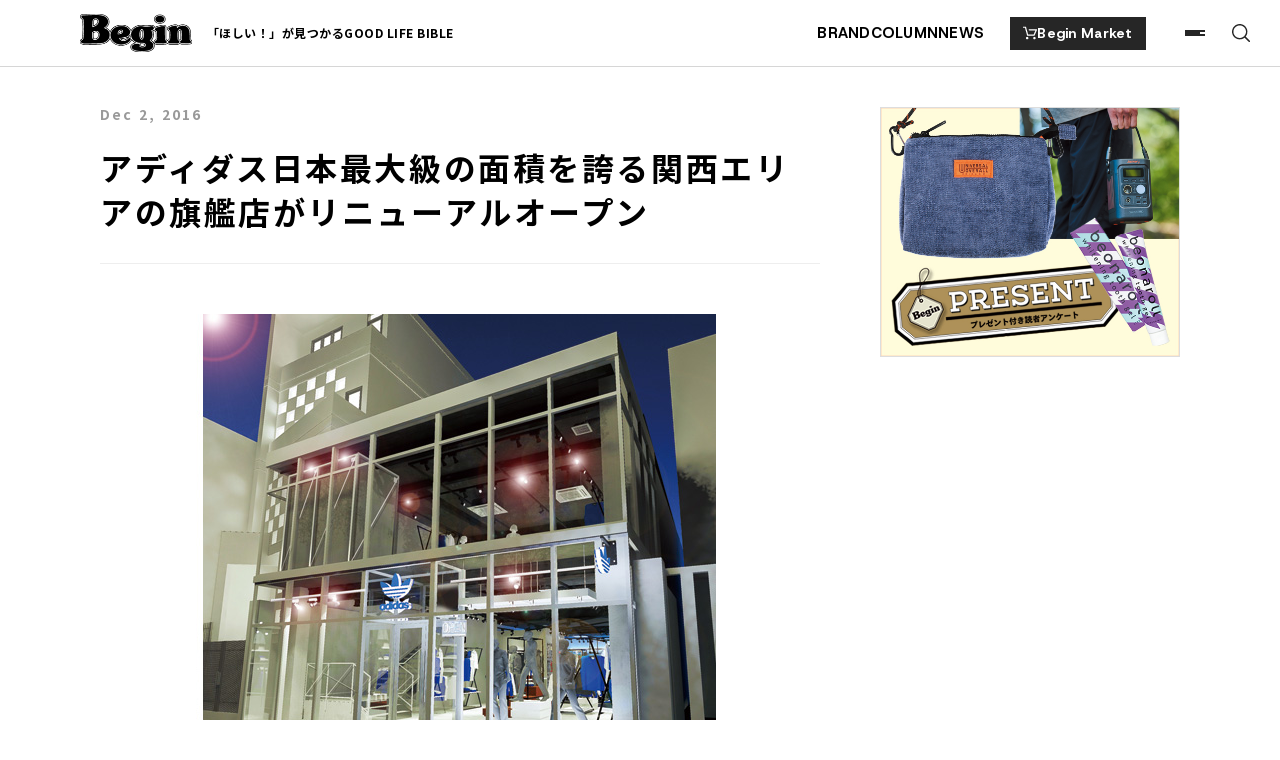

--- FILE ---
content_type: text/html; charset=UTF-8
request_url: https://www.e-begin.jp/article/12236/?dl=bp-sidebar_ranking
body_size: 19494
content:

<!doctype html>
<html lang="ja">
<head>
  
  <script>
    var dataLayer = dataLayer || [];
      dataLayer.push({
        'bp': 'sidebar_ranking'
      });
    </script>



<!-- Google Tag Manager -->
<script>(function(w,d,s,l,i){w[l]=w[l]||[];w[l].push({'gtm.start':
new Date().getTime(),event:'gtm.js'});var f=d.getElementsByTagName(s)[0],
j=d.createElement(s),dl=l!='dataLayer'?'&l='+l:'';j.async=true;j.src=
'https://www.googletagmanager.com/gtm.js?id='+i+dl;f.parentNode.insertBefore(j,f);
})(window,document,'script','dataLayer','GTM-KV79P5W');</script>
<!-- End Google Tag Manager -->

<!-- Fujisan Google Tag Manager -->
<script>(function(w,d,s,l,i){w[l]=w[l]||[];w[l].push({'gtm.start':
new Date().getTime(),event:'gtm.js'});var f=d.getElementsByTagName(s)[0],
j=d.createElement(s),dl=l!='dataLayer'?'&l='+l:'';j.async=true;j.src=
'https://www.googletagmanager.com/gtm.js?id='+i+dl;f.parentNode.insertBefore(j,f);
})(window,document,'script','dataLayer','GTM-MM2N6CT');</script>
<!-- End Fujisan Google Tag Manager -->

<script>
  var _gaq = _gaq || {
    push: function ( args ) {
      var tracker = args[0];
      var eventCategory = args[1];
      var eventAction = args[2];
      var eventLabel = args[3];

      ga('gtm2.send', 'event', eventCategory, eventAction, eventLabel, {'nonInteraction': 1});
    }
  };
</script>

<script async src="https://securepubads.g.doubleclick.net/tag/js/gpt.js"></script>
<script>
  window.googletag = window.googletag || {cmd: []};
  googletag.cmd.push(function() {
    googletag.defineSlot('/62532913/s_ebegin_300x250_kijisita_23467', [[300, 250], [320, 180]], 'div-gpt-ad-1561609779072-0').setCollapseEmptyDiv(true, true).addService(googletag.pubads());
    googletag.pubads().enableSingleRequest();
    googletag.enableServices();
  });
</script>
<script>
  window.googletag = window.googletag || {cmd: []};
  googletag.cmd.push(function() {
    googletag.defineSlot('/62532913/p_ebegin_300x250_right_23466', [300, 250], 'div-gpt-ad-1574390923645-0').setCollapseEmptyDiv(true, true).addService(googletag.pubads());
    googletag.pubads().enableSingleRequest();
    googletag.enableServices();
  });
</script>

<script src="https://gacraft.jp/publish/begin.js"></script>

<script type="text/javascript">
    (function() {
        var pa = document.createElement('script'); pa.type = 'text/javascript'; pa.charset = "utf-8"; pa.async = true;
        pa.src = window.location.protocol + "//api.popin.cc/searchbox/e-begin.js";
        var s = document.getElementsByTagName('script')[0]; s.parentNode.insertBefore(pa, s);
    })();
</script>



<!-- Begin Mieruca Embed Code -->
<script type="text/javascript" id="mierucajs">
window.__fid = window.__fid || [];__fid.push([501200597]);
(function() {
function mieruca(){if(typeof window.__fjsld != "undefined") return; window.__fjsld = 1; var fjs = document.createElement('script'); fjs.type = 'text/javascript'; fjs.async = true; fjs.id = "fjssync"; var timestamp = new Date;fjs.src = ('https:' == document.location.protocol ? 'https' : 'http') + '://hm.mieru-ca.com/service/js/mieruca-hm.js?v='+ timestamp.getTime(); var x = document.getElementsByTagName('script')[0]; x.parentNode.insertBefore(fjs, x); };
setTimeout(mieruca, 500); document.readyState != "complete" ? (window.attachEvent ? window.attachEvent("onload", mieruca) : window.addEventListener("load", mieruca, false)) : mieruca();
})();
</script>
<!-- End Mieruca Embed Code -->	<meta charset="UTF-8">
	<meta name="viewport" content="width=device-width, initial-scale=1">

	<link rel="shortcut icon" href="https://www.e-begin.jp/favicon.ico">

  <title>アディダス日本最大級の面積を誇る関西エリアの旗艦店がリニューアルオープン｜雑誌Begin(ビギン)公式サイト</title>
  <meta name="description" content="大阪・心斎橋のアディダス オリジナルス ショップ 心斎橋が、“ストリートカルチャーを発信する場の創造”をコンセプトにリニューアルオープン。国内最大級の売り場面積とラインナップを誇り、話題性の高い商品も展開。このリニューアルを記念し、税抜2万...">

  <meta name="twitter:card" content="summary_large_image">
  <meta name="twitter:site" content="@Beginmagazine">

  <meta property="og:title" content="アディダス日本最大級の面積を誇る関西エリアの旗艦店がリニューアルオープン｜雑誌Begin(ビギン)公式サイト">
  <meta property="og:type" content="blog" >
  <meta property="og:description" content="大阪・心斎橋のアディダス オリジナルス ショップ 心斎橋が、“ストリートカルチャーを発信する場の創造”をコンセプトにリニューアルオープン。国内最大級の売り場面積とラインナップを誇り、話題性の高い商品も展開。このリニューアルを記念し、税抜2万...">
  <meta property="og:url" content="https://www.e-begin.jp/article/12236/" >
  <meta property="og:image" content="https://www.e-begin.jp/begin_cms/wp-content/uploads/2016/11/koto_1701_shop12_s.jpg">
  <meta property="og:site_name" content="雑誌Begin(ビギン)公式サイト">

  <!-- google fonts -->
  <link rel="preconnect" href="https://fonts.googleapis.com">
  <link rel="preconnect" href="https://fonts.gstatic.com" crossorigin>
  <link href="https://fonts.googleapis.com/css2?family=Jost:wght@400;500&family=Poppins:wght@400;600&family=Host+Grotesk:ital,wght@0,300..800;1,300..800&family=Noto+Sans+JP:wght@100..900&display=swap" rel="stylesheet">

  
  <script src="https://ajax.googleapis.com/ajax/libs/jquery/3.3.1/jquery.min.js"></script>
  <script type="text/javascript" src="//cdn.jsdelivr.net/npm/slick-carousel@1.8.1/slick/slick.min.js"></script>

	<meta name='robots' content='max-image-preview:large' />
	<style>img:is([sizes="auto" i], [sizes^="auto," i]) { contain-intrinsic-size: 3000px 1500px }</style>
	<link rel='stylesheet' id='wp-block-library-css' href='https://www.e-begin.jp/begin_cms/wp-includes/css/dist/block-library/style.min.css?ver=6.8.3' type='text/css' media='all' />
<style id='classic-theme-styles-inline-css' type='text/css'>
/*! This file is auto-generated */
.wp-block-button__link{color:#fff;background-color:#32373c;border-radius:9999px;box-shadow:none;text-decoration:none;padding:calc(.667em + 2px) calc(1.333em + 2px);font-size:1.125em}.wp-block-file__button{background:#32373c;color:#fff;text-decoration:none}
</style>
<style id='global-styles-inline-css' type='text/css'>
:root{--wp--preset--aspect-ratio--square: 1;--wp--preset--aspect-ratio--4-3: 4/3;--wp--preset--aspect-ratio--3-4: 3/4;--wp--preset--aspect-ratio--3-2: 3/2;--wp--preset--aspect-ratio--2-3: 2/3;--wp--preset--aspect-ratio--16-9: 16/9;--wp--preset--aspect-ratio--9-16: 9/16;--wp--preset--color--black: #000000;--wp--preset--color--cyan-bluish-gray: #abb8c3;--wp--preset--color--white: #ffffff;--wp--preset--color--pale-pink: #f78da7;--wp--preset--color--vivid-red: #cf2e2e;--wp--preset--color--luminous-vivid-orange: #ff6900;--wp--preset--color--luminous-vivid-amber: #fcb900;--wp--preset--color--light-green-cyan: #7bdcb5;--wp--preset--color--vivid-green-cyan: #00d084;--wp--preset--color--pale-cyan-blue: #8ed1fc;--wp--preset--color--vivid-cyan-blue: #0693e3;--wp--preset--color--vivid-purple: #9b51e0;--wp--preset--gradient--vivid-cyan-blue-to-vivid-purple: linear-gradient(135deg,rgba(6,147,227,1) 0%,rgb(155,81,224) 100%);--wp--preset--gradient--light-green-cyan-to-vivid-green-cyan: linear-gradient(135deg,rgb(122,220,180) 0%,rgb(0,208,130) 100%);--wp--preset--gradient--luminous-vivid-amber-to-luminous-vivid-orange: linear-gradient(135deg,rgba(252,185,0,1) 0%,rgba(255,105,0,1) 100%);--wp--preset--gradient--luminous-vivid-orange-to-vivid-red: linear-gradient(135deg,rgba(255,105,0,1) 0%,rgb(207,46,46) 100%);--wp--preset--gradient--very-light-gray-to-cyan-bluish-gray: linear-gradient(135deg,rgb(238,238,238) 0%,rgb(169,184,195) 100%);--wp--preset--gradient--cool-to-warm-spectrum: linear-gradient(135deg,rgb(74,234,220) 0%,rgb(151,120,209) 20%,rgb(207,42,186) 40%,rgb(238,44,130) 60%,rgb(251,105,98) 80%,rgb(254,248,76) 100%);--wp--preset--gradient--blush-light-purple: linear-gradient(135deg,rgb(255,206,236) 0%,rgb(152,150,240) 100%);--wp--preset--gradient--blush-bordeaux: linear-gradient(135deg,rgb(254,205,165) 0%,rgb(254,45,45) 50%,rgb(107,0,62) 100%);--wp--preset--gradient--luminous-dusk: linear-gradient(135deg,rgb(255,203,112) 0%,rgb(199,81,192) 50%,rgb(65,88,208) 100%);--wp--preset--gradient--pale-ocean: linear-gradient(135deg,rgb(255,245,203) 0%,rgb(182,227,212) 50%,rgb(51,167,181) 100%);--wp--preset--gradient--electric-grass: linear-gradient(135deg,rgb(202,248,128) 0%,rgb(113,206,126) 100%);--wp--preset--gradient--midnight: linear-gradient(135deg,rgb(2,3,129) 0%,rgb(40,116,252) 100%);--wp--preset--font-size--small: 13px;--wp--preset--font-size--medium: 20px;--wp--preset--font-size--large: 36px;--wp--preset--font-size--x-large: 42px;--wp--preset--spacing--20: 0.44rem;--wp--preset--spacing--30: 0.67rem;--wp--preset--spacing--40: 1rem;--wp--preset--spacing--50: 1.5rem;--wp--preset--spacing--60: 2.25rem;--wp--preset--spacing--70: 3.38rem;--wp--preset--spacing--80: 5.06rem;--wp--preset--shadow--natural: 6px 6px 9px rgba(0, 0, 0, 0.2);--wp--preset--shadow--deep: 12px 12px 50px rgba(0, 0, 0, 0.4);--wp--preset--shadow--sharp: 6px 6px 0px rgba(0, 0, 0, 0.2);--wp--preset--shadow--outlined: 6px 6px 0px -3px rgba(255, 255, 255, 1), 6px 6px rgba(0, 0, 0, 1);--wp--preset--shadow--crisp: 6px 6px 0px rgba(0, 0, 0, 1);}:where(.is-layout-flex){gap: 0.5em;}:where(.is-layout-grid){gap: 0.5em;}body .is-layout-flex{display: flex;}.is-layout-flex{flex-wrap: wrap;align-items: center;}.is-layout-flex > :is(*, div){margin: 0;}body .is-layout-grid{display: grid;}.is-layout-grid > :is(*, div){margin: 0;}:where(.wp-block-columns.is-layout-flex){gap: 2em;}:where(.wp-block-columns.is-layout-grid){gap: 2em;}:where(.wp-block-post-template.is-layout-flex){gap: 1.25em;}:where(.wp-block-post-template.is-layout-grid){gap: 1.25em;}.has-black-color{color: var(--wp--preset--color--black) !important;}.has-cyan-bluish-gray-color{color: var(--wp--preset--color--cyan-bluish-gray) !important;}.has-white-color{color: var(--wp--preset--color--white) !important;}.has-pale-pink-color{color: var(--wp--preset--color--pale-pink) !important;}.has-vivid-red-color{color: var(--wp--preset--color--vivid-red) !important;}.has-luminous-vivid-orange-color{color: var(--wp--preset--color--luminous-vivid-orange) !important;}.has-luminous-vivid-amber-color{color: var(--wp--preset--color--luminous-vivid-amber) !important;}.has-light-green-cyan-color{color: var(--wp--preset--color--light-green-cyan) !important;}.has-vivid-green-cyan-color{color: var(--wp--preset--color--vivid-green-cyan) !important;}.has-pale-cyan-blue-color{color: var(--wp--preset--color--pale-cyan-blue) !important;}.has-vivid-cyan-blue-color{color: var(--wp--preset--color--vivid-cyan-blue) !important;}.has-vivid-purple-color{color: var(--wp--preset--color--vivid-purple) !important;}.has-black-background-color{background-color: var(--wp--preset--color--black) !important;}.has-cyan-bluish-gray-background-color{background-color: var(--wp--preset--color--cyan-bluish-gray) !important;}.has-white-background-color{background-color: var(--wp--preset--color--white) !important;}.has-pale-pink-background-color{background-color: var(--wp--preset--color--pale-pink) !important;}.has-vivid-red-background-color{background-color: var(--wp--preset--color--vivid-red) !important;}.has-luminous-vivid-orange-background-color{background-color: var(--wp--preset--color--luminous-vivid-orange) !important;}.has-luminous-vivid-amber-background-color{background-color: var(--wp--preset--color--luminous-vivid-amber) !important;}.has-light-green-cyan-background-color{background-color: var(--wp--preset--color--light-green-cyan) !important;}.has-vivid-green-cyan-background-color{background-color: var(--wp--preset--color--vivid-green-cyan) !important;}.has-pale-cyan-blue-background-color{background-color: var(--wp--preset--color--pale-cyan-blue) !important;}.has-vivid-cyan-blue-background-color{background-color: var(--wp--preset--color--vivid-cyan-blue) !important;}.has-vivid-purple-background-color{background-color: var(--wp--preset--color--vivid-purple) !important;}.has-black-border-color{border-color: var(--wp--preset--color--black) !important;}.has-cyan-bluish-gray-border-color{border-color: var(--wp--preset--color--cyan-bluish-gray) !important;}.has-white-border-color{border-color: var(--wp--preset--color--white) !important;}.has-pale-pink-border-color{border-color: var(--wp--preset--color--pale-pink) !important;}.has-vivid-red-border-color{border-color: var(--wp--preset--color--vivid-red) !important;}.has-luminous-vivid-orange-border-color{border-color: var(--wp--preset--color--luminous-vivid-orange) !important;}.has-luminous-vivid-amber-border-color{border-color: var(--wp--preset--color--luminous-vivid-amber) !important;}.has-light-green-cyan-border-color{border-color: var(--wp--preset--color--light-green-cyan) !important;}.has-vivid-green-cyan-border-color{border-color: var(--wp--preset--color--vivid-green-cyan) !important;}.has-pale-cyan-blue-border-color{border-color: var(--wp--preset--color--pale-cyan-blue) !important;}.has-vivid-cyan-blue-border-color{border-color: var(--wp--preset--color--vivid-cyan-blue) !important;}.has-vivid-purple-border-color{border-color: var(--wp--preset--color--vivid-purple) !important;}.has-vivid-cyan-blue-to-vivid-purple-gradient-background{background: var(--wp--preset--gradient--vivid-cyan-blue-to-vivid-purple) !important;}.has-light-green-cyan-to-vivid-green-cyan-gradient-background{background: var(--wp--preset--gradient--light-green-cyan-to-vivid-green-cyan) !important;}.has-luminous-vivid-amber-to-luminous-vivid-orange-gradient-background{background: var(--wp--preset--gradient--luminous-vivid-amber-to-luminous-vivid-orange) !important;}.has-luminous-vivid-orange-to-vivid-red-gradient-background{background: var(--wp--preset--gradient--luminous-vivid-orange-to-vivid-red) !important;}.has-very-light-gray-to-cyan-bluish-gray-gradient-background{background: var(--wp--preset--gradient--very-light-gray-to-cyan-bluish-gray) !important;}.has-cool-to-warm-spectrum-gradient-background{background: var(--wp--preset--gradient--cool-to-warm-spectrum) !important;}.has-blush-light-purple-gradient-background{background: var(--wp--preset--gradient--blush-light-purple) !important;}.has-blush-bordeaux-gradient-background{background: var(--wp--preset--gradient--blush-bordeaux) !important;}.has-luminous-dusk-gradient-background{background: var(--wp--preset--gradient--luminous-dusk) !important;}.has-pale-ocean-gradient-background{background: var(--wp--preset--gradient--pale-ocean) !important;}.has-electric-grass-gradient-background{background: var(--wp--preset--gradient--electric-grass) !important;}.has-midnight-gradient-background{background: var(--wp--preset--gradient--midnight) !important;}.has-small-font-size{font-size: var(--wp--preset--font-size--small) !important;}.has-medium-font-size{font-size: var(--wp--preset--font-size--medium) !important;}.has-large-font-size{font-size: var(--wp--preset--font-size--large) !important;}.has-x-large-font-size{font-size: var(--wp--preset--font-size--x-large) !important;}
:where(.wp-block-post-template.is-layout-flex){gap: 1.25em;}:where(.wp-block-post-template.is-layout-grid){gap: 1.25em;}
:where(.wp-block-columns.is-layout-flex){gap: 2em;}:where(.wp-block-columns.is-layout-grid){gap: 2em;}
:root :where(.wp-block-pullquote){font-size: 1.5em;line-height: 1.6;}
</style>
<link rel='stylesheet' id='lib_css-css' href='https://www.e-begin.jp/begin_cms/wp-content/themes/begin/assets/css/lib.css?timestamp=1696583562&#038;ver=6.8.3' type='text/css' media='all' />
<link rel='stylesheet' id='common_css-css' href='https://www.e-begin.jp/begin_cms/wp-content/themes/begin/assets/css/common.css?timestamp=1741831907&#038;ver=6.8.3' type='text/css' media='all' />
<link rel='stylesheet' id='template_css-css' href='https://www.e-begin.jp/begin_cms/wp-content/themes/begin/assets/css/single-article.css?timestamp=1713331561&#038;ver=6.8.3' type='text/css' media='all' />
<link rel="canonical" href="https://www.e-begin.jp/article/12236/" />
<!-- ## NXS/OG ## --><!-- ## NXSOGTAGS ## --><!-- ## NXS/OG ## -->

      <script type="application/javascript" src="https://anymind360.com/js/10682/ats.js"></script>  </head>
<body class="wp-singular article-template-default single single-article postid-12236 wp-theme-begin click_tracking">
        <!-- Use of this pixel is subject to the Amazon ad specs and policies at http://www.amazon.com/b/?&node=7253015011 -->
  <script type='text/javascript'>var _pix = document.getElementById('_pix_id_db3525d2-7bea-e9b3-0cd7-3b2ab095eb5c');if (!_pix) { var protocol = '//'; var a = Math.random() * 1000000000000000000; _pix = document.createElement('iframe'); _pix.style.display = 'none'; _pix.setAttribute('src', protocol + 'aax-fe.amazon-adsystem.com/s/iu3?d=generic&ex-fargs=%3Fid%3Ddb3525d2-7bea-e9b3-0cd7-3b2ab095eb5c%26type%3D82%26m%3D6&ex-fch=416613&ex-src=https://www.e-begin.jp/&ex-hargs=v%3D1.0%3Bc%3D7867683550903%3Bp%3DDB3525D2-7BEA-E9B3-0CD7-3B2AB095EB5C' + '&cb=' + a); _pix.setAttribute('id','_pix_id_db3525d2-7bea-e9b3-0cd7-3b2ab095eb5c'); document.body.appendChild(_pix);}</script>
  <noscript><img height='1' width='1' border='0' alt='' src='https://aax-fe.amazon-adsystem.com/s/iui3?d=forester-did&ex-fargs=%3Fid%3Ddb3525d2-7bea-e9b3-0cd7-3b2ab095eb5c%26type%3D82%26m%3D6&ex-fch=416613&ex-src=https://www.e-begin.jp/&ex-hargs=v%3D1.0%3Bc%3D7867683550903%3Bp%3DDB3525D2-7BEA-E9B3-0CD7-3B2AB095EB5C' /></noscript>
    
<header id="header" class="">
  <div class="headerInner">
    <div class="headerLogo">
      <a href="/">
        <img src="https://www.e-begin.jp/begin_cms/wp-content/themes/begin/assets/images/logo_header.png?timestamp=1698619301" alt="Begin">
      </a>
    </div>
    <div class="headerCatch dn-sp_tab">「ほしい！」が見つかるGOOD LIFE BIBLE</div>
    <ul class="headerNav dn-sp_tab">
      <li class="headerNav_node">
        <a class="headerNav_link" href="https://www.e-begin.jp/feature/feature_category/brand/">BRAND</a>
      </li>
      <li class="headerNav_node">
        <a class="headerNav_link" href="https://www.e-begin.jp/feature/feature_category/column/">COLUMN</a>
      </li>
      <li class="headerNav_node">
        <a class="headerNav_link" href="/article/">NEWS</a>
      </li>
    </ul>
    <a class="headerEc" href="https://market.e-begin.jp/" target="_blank">
      <svg class="">
        <use xlink:href="#icon-cart"></use>
      </svg>
      Begin Market
    </a>
    <div class="headerMenu_toggle js-menuModalOpen">
      <span></span>
      <span></span>
      <span></span>
    </div>
    <div class="headerSearch_toggle dn-sp_tab js-menuModalOpen js-searchIcon">
      <svg class="">
        <use xlink:href="#icon-search"></use>
      </svg>
    </div>
  </div>
</header>
<div class="globalMenu js-menuModal">
  <div class="globalMenu_bg js-menuModalClose"></div>
  <div class="globalMenu_contents">
    <div class="globalMenu_head">
      <div class="headerLogo">
        <a href="/">
          <img src="https://www.e-begin.jp/begin_cms/wp-content/themes/begin/assets/images/logo_header.png?timestamp=1698619301" alt="Begin">
        </a>
      </div>
      <a class="headerEc" href="https://market.e-begin.jp/" target="_blank">
        <svg class="">
          <use xlink:href="#icon-cart"></use>
        </svg>
        Begin Market
      </a>
      <div class="globalMenu_close js-menuModalClose">
        <span></span>
        <span></span>
      </div>
    </div>
    <div class="globalMenu_body">
      <div class="globalMenu_bodyInner">
        <div class="globalMenu_search">
          <div class="globalMenu_title globalMenu_searchHead">SEARCH</div>
          <form action="https://www.e-begin.jp" method="GET" class="globalMenu_searchForm">
            <input type="text" name="s" class="globalMenu_searchForm_input js-searchInput" title="キーワードを検索">
            <button class="globalMenu_searchForm_button" type="submit">
              <svg class="">
                <use xlink:href="#icon-search"></use>
              </svg>
            </button>
          </form>
        </div>
        <div class="globalMenu_stock">
          <div class="globalMenu_title">
            STOCK CONTENTS
          </div>
          <ul class="globalMenu_list">
            <li class="globalMenu_listNode">
              <a class="globalMenu_listLink" href="https://www.e-begin.jp/magazine/430656/?dl=bp-header_magazine">
                最新号
                <span class="globalMenu_linkNode_arrow"></span>
              </a>
            </li>
            <li class="globalMenu_listNode">
              <a class="globalMenu_listLink" href="/article/">
                最新記事一覧
                <span class="globalMenu_linkNode_arrow"></span>
              </a>
            </li>
            <li class="globalMenu_listNode">
              <a class="globalMenu_listLink" href="/article/tag/begin-base/">
                Begin Base
                <span class="globalMenu_linkNode_arrow"></span>
              </a>
            </li>
            <li class="globalMenu_listNode">
              <a class="globalMenu_listLink" href="/vocabulary/">
                モノ知り用語集
                <span class="globalMenu_linkNode_arrow"></span>
              </a>
            </li>
            <li class="globalMenu_listNode">
              <a class="globalMenu_listLink" href="https://www.e-begin.jp/feature/feature_category/standard-guide/">
                定番ガイド
                <span class="globalMenu_linkNode_arrow"></span>
              </a>
            </li>
          </ul>
        </div>
        <div class="globalMenu_brand">
          <div class="globalMenu_title globalMenu_brandHead">
            BRAND
            <div class="globalMenu_balloon">
              気になるブランドを深堀り！
            </div>
          </div>
                    <ul class="globalMenu_brandList">
                          <li class="globalMenu_brandList_node">
                <a class="globalMenu_brandList_link" href="https://www.e-begin.jp/feature/332303/">
                  <img src="https://www.e-begin.jp/begin_cms/wp-content/uploads/2023/10/timex.png" alt="">
                </a>
              </li>
                          <li class="globalMenu_brandList_node">
                <a class="globalMenu_brandList_link" href="https://www.e-begin.jp/feature/332293/">
                  <img src="https://www.e-begin.jp/begin_cms/wp-content/uploads/2023/10/gramicci.png" alt="">
                </a>
              </li>
                          <li class="globalMenu_brandList_node">
                <a class="globalMenu_brandList_link" href="https://www.e-begin.jp/feature/332282/">
                  <img src="https://www.e-begin.jp/begin_cms/wp-content/uploads/2023/10/patagpnia.png" alt="">
                </a>
              </li>
                          <li class="globalMenu_brandList_node">
                <a class="globalMenu_brandList_link" href="https://www.e-begin.jp/feature/332281/">
                  <img src="https://www.e-begin.jp/begin_cms/wp-content/uploads/2023/10/gregory.png" alt="">
                </a>
              </li>
                          <li class="globalMenu_brandList_node">
                <a class="globalMenu_brandList_link" href="https://www.e-begin.jp/feature/334384/">
                  <img src="https://www.e-begin.jp/begin_cms/wp-content/uploads/2023/10/7FFF2F5E-76AC-4F6F-BCDC-924845151D14.jpg" alt="">
                </a>
              </li>
                          <li class="globalMenu_brandList_node">
                <a class="globalMenu_brandList_link" href="https://www.e-begin.jp/feature/332300/">
                  <img src="https://www.e-begin.jp/begin_cms/wp-content/uploads/2023/10/convers.png" alt="">
                </a>
              </li>
                      </ul>
          <div class="globalMenu_more">
            <a class="globalMenu_moreLink" href="https://www.e-begin.jp/feature/feature_category/brand/">
              VIEW MORE
              <span class="globalMenu_moreLink_arrow"></span>
            </a>
          </div>
        </div>
                <div class="globalMenu_column">
          <div class="globalMenu_title globalMenu_brandHead">
            COLUMN
            <div class="globalMenu_balloon">
              深～く背景を知る
            </div>
          </div>
          <ul class="globalMenu_list">
                        <li class="globalMenu_listNode">
              <a class="globalMenu_listLink" href="https://www.e-begin.jp/feature/429227/">知って得する 定番のデイパック</a>
            </li>
                        <li class="globalMenu_listNode">
              <a class="globalMenu_listLink" href="https://www.e-begin.jp/feature/425734/">アガる本気アウター読本</a>
            </li>
                        <li class="globalMenu_listNode">
              <a class="globalMenu_listLink" href="https://www.e-begin.jp/feature/425923/">知って得する 定番のローファー</a>
            </li>
                        <li class="globalMenu_listNode">
              <a class="globalMenu_listLink" href="https://www.e-begin.jp/feature/397389/">Begin’s Callaway-はじめるキャロウェイ-</a>
            </li>
                        <li class="globalMenu_listNode">
              <a class="globalMenu_listLink" href="https://www.e-begin.jp/feature/393702/">COVEROSSと語るミライ服</a>
            </li>
                      </ul>
          <div class="globalMenu_more">
            <a class="globalMenu_moreLink" href="https://www.e-begin.jp/feature/feature_category/column/">
              VIEW MORE
              <span class="globalMenu_moreLink_arrow"></span>
            </a>
          </div>
        </div>
                <div class="globalMenu_sns">
          <div class="globalMenu_snsHead">FOLLOW US</div>
          <ul class="globalMenu_snsList">
            <li class="globalMenu_snsList_node instagram">
              <a href="https://www.instagram.com/begin_monogram/" target="_blank" class="globalMenu_snsList_link"><svg class="">
                  <use xlink:href="#instagram"></use>
                </svg></a>
            </li>
            <li class="globalMenu_snsList_node twitter">
              <a href="https://twitter.com/beginmagazine" target="_blank" class="globalMenu_snsList_link"><svg class="">
                  <use xlink:href="#twitter"></use>
                </svg></a>
            </li>
            <li class="globalMenu_snsList_node line">
              <a href="https://line.me/R/ti/p/%40ucs5970c" target="_blank" class="globalMenu_snsList_link"><svg class="">
                  <use xlink:href="#line"></use>
                </svg></a>
            </li>
            <li class="globalMenu_snsList_node facebook">
              <a href="https://www.facebook.com/Beginmagazine" target="_blank" class="globalMenu_snsList_link"><svg class="">
                  <use xlink:href="#facebook"></use>
                </svg></a>
            </li>
            <li class="globalMenu_snsList_node rss">
              <a href="https://www.e-begin.jp/feed/atom/" target="_blank" class="globalMenu_snsList_link"><svg class="">
                  <use xlink:href="#rss"></use>
                </svg></a>
            </li>
          </ul>
        </div>

      </div>
    </div>
  </div>
</div>    <!-- Google Tag Manager (noscript) -->
<noscript><iframe src="https://www.googletagmanager.com/ns.html?id=GTM-NHQG8WJ"
height="0" width="0" style="display:none;visibility:hidden"></iframe></noscript>
<!-- End Google Tag Manager (noscript) -->


<!-- Fujisan Google Tag Manager (noscript) -->
<noscript><iframe src="https://www.googletagmanager.com/ns.html?id=GTM-MM2N6CT"
height="0" width="0" style="display:none;visibility:hidden"></iframe></noscript>
<!-- End Fujisan Google Tag Manager (noscript) -->

    <div class="wrapper"><!-- .wrapeer -->
      
      <div class="contents"><!-- .contents -->
  
  
<div class="articleColumn" >
  <pre style="display: none;">
    string(38) "https://www.e-begin.jp/article/430615/"
int(1)
int(1)
  </pre>
  <div class="articleColumn_left oldLayout">

     <!-- ランキングページ判定 -->
      <article class="articleMain">

        
                  <div class="articleInfo">
            <div class="articleLabel">
              
              <time class="articleLabel_date">Dec 2, 2016</time>
            </div>

            
            <h1 class="articleTitle">アディダス日本最大級の面積を誇る関西エリアの旗艦店がリニューアルオープン</h1>

                      </div>
        
        
<div class="articleContent">
  <p><img fetchpriority="high" decoding="async" src="https://www.e-begin.jp/begin_cms/wp-content/uploads/2016/11/koto_1701_shop12.jpg" alt="koto_1701_shop12" width="720" height="470" class="aligncenter size-full wp-image-12226" /></p>
<p>大阪・心斎橋のアディダス オリジナルス ショップ 心斎橋が、“ストリートカルチャーを発信する場の創造”をコンセプトにリニューアルオープン。</p>
<p>国内最大級の売り場面積とラインナップを誇り、話題性の高い商品も展開。</p>
<p>このリニューアルを記念し、税抜2万円以上お買い上げの方に、先着順でモレスキンとのコラボアイテム「NMD note」をプレゼント。</p>
<p><img decoding="async" src="https://www.e-begin.jp/begin_cms/wp-content/uploads/2016/11/koto_1701_shop12a.jpg" alt="koto_1701_shop12a" width="720" height="470" class="aligncenter size-full wp-image-12228" /></p>
<p>｜アディダス オリジナルス ショップ 心斎橋<br />
大阪府大阪市中央区西心斎橋1-15-14<br />
TEL.06-4704-8101<br />
<a href="http://japan.adidas.com" target="_blank">http://japan.adidas.com</a></p>
<p><small>※表示価格は税抜き</small></p>

  </div>
        
      </article>

     <!-- ランキングページ判定 -->

    <div class="articleShare">
      <ul class="articleShare_list">
        <li class="articleShare_list_node-twitter">
          <a href="//twitter.com/share?count=horizontal&original_referer=https://www.e-begin.jp/article/12236/&text=アディダス日本最大級の面積を誇る関西エリアの旗艦店がリニューアルオープン&url=https://www.e-begin.jp/article/12236/" onclick="window.open(this.href, 'tweetwindow', 'width=550, height=450,personalbar=0,toolbar=0,scrollbars=1,resizable=1'); return false;" class="articleShare_list_link">
            <svg><use xlink:href="#twitter"></use></svg>
          </a>
        </li>
        <li class="articleShare_list_node-facebook">
          <a href="//www.facebook.com/share.php?u=https://www.e-begin.jp/article/12236/" onclick="window.open(this.href, 'FBwindow', 'width=650, height=450, menubar=no, toolbar=no, scrollbars=yes'); return false;" class="articleShare_list_link">
            <svg><use xlink:href="#facebook"></use></svg>
          </a>
        </li>
        <li class="articleShare_list_node-line">
          <a href="http://line.me/R/msg/text/?https://www.e-begin.jp/article/12236/" onclick="window.open(this.href, 'FBwindow', 'width=650, height=450, menubar=no, toolbar=no, scrollbars=yes'); return false;" class="articleShare_list_link">
            <svg><use xlink:href="#line"></use></svg>
          </a>
        </li>
      </ul>
    </div>

          <div class="articleTag">
        <p class="articleTag_head">KEYWORD LIST</p>
        <ul class="articleTagList">
                      <li class="articleTagList_node">
              <a href="https://www.e-begin.jp/article/tag/its-brand-new/" class="articleTagList_link">IT'S BRAND NEW</a>
            </li>
                      <li class="articleTagList_node">
              <a href="https://www.e-begin.jp/article/tag/%e5%a4%a7%e9%98%aa/" class="articleTagList_link">大阪</a>
            </li>
                      <li class="articleTagList_node">
              <a href="https://www.e-begin.jp/article/tag/%e5%bf%83%e6%96%8e%e6%a9%8b/" class="articleTagList_link">心斎橋</a>
            </li>
                  </ul>
      </div>
      </div>

      <div class="articleColumn_right dn-sp_tab">
      <div class="articleSidebar">
        


        
  <a href="https://www.e-begin.jp/article/430658/?dl=bp-sidebar_banner" target="_self" class="c-sideBanner">
    <img src="https://www.e-begin.jp/begin_cms/wp-content/uploads/2026/01/c_2603_present_top_bnr.jpg" alt="Begin 読者アンケート・プレゼント 3月号">
  </a>
      </div>
    </div>
  </div>

  <div class="loadContainer js-loadContainer" data-load-url="https://www.e-begin.jp/article/430615/"></div>

<div class="articleFooter_ranking dn-pc">

</div><div class="articleFooter_banner dn-pc">
  <a href="https://www.e-begin.jp/article/430658/?dl=bp-sidebar_banner" target="_self" class="c-sideBanner">
    <img src="https://www.e-begin.jp/begin_cms/wp-content/uploads/2026/01/c_2603_present_top_bnr.jpg" alt="Begin 読者アンケート・プレゼント 3月号">
  </a>
</div>
  <div class="articleTrigs" id="trigWrap"></div>
  <script>
      var wrap = document.getElementById('trigWrap');

      if ( window.innerWidth < 768 ) {
        wrap.insertAdjacentHTML('beforeend', '<div id="1d32ed30-217e-4088-bf52-5bb2b4980137" class="__srw__ dn-sp_tab"></div>');
        wrap.insertAdjacentHTML('beforeend', '<div id="1d32ed30-217e-4088-bf52-5bb2b4980137-request" class="__srw-request__" data-display="1d32ed30-217e-4088-bf52-5bb2b4980137"></div>');
      } else {
        wrap.insertAdjacentHTML('beforeend', '<div id="b74b7255-c319-465c-bc35-13884cbdd81d" class="__srw__ dn-pc"></div>');
        wrap.insertAdjacentHTML('beforeend', '<div id="b74b7255-c319-465c-bc35-13884cbdd81d-request" class="__srw-request__" data-display="b74b7255-c319-465c-bc35-13884cbdd81d"></div>');
      }
    </script>
    <script defer src="https://re.trigs-sockets.com/js/rw.js"></script>


<section class="articleRecommend">
  <p class="articleRecommend_title">Begin Recommend</p>
  <div class="OUTBRAIN" data-src="DROP_PERMALINK_HERE" data-widget-id="AR_2"></div>
  <script type="text/javascript" async="async" src="//widgets.outbrain.com/outbrain.js"></script>
</section>


      <!-- .contents --></div>
    <!-- end .wrapeer --></div>

          
<footer id="footer">
  <div class="footer_banner">
  
  <a href="https://www.e-begin.jp/article/430658/?dl=bp-sidebar_banner" target="_self" class="c-sideBanner">
    <img src="https://www.e-begin.jp/begin_cms/wp-content/uploads/2026/01/c_2603_present_top_bnr.jpg" alt="Begin 読者アンケート・プレゼント 3月号">
  </a>
  </div>
  <div class="footerLine">
    <div class="footerLineHead">
      <div class="footerLineHead_inner">
        <i>ADD TO</i>FRIENDS
      </div>
    </div>
    <div class="footerLine_banner">
      <div class="footerLine_bannerLogo">
        <div class="footerLine_bannerLogo_line">
          <svg class=""><use xlink:href="#line"></use></svg>
        </div>
        <div class="footerLine_bannerLogo_begin">
          <img src="https://www.e-begin.jp/begin_cms/wp-content/themes/begin/assets/images/logo_line.png?timestamp=1695587961" alt="Begin">
        </div>
      </div>
      <div class="footerLine_bannerDetail">
        <div class="footerLine_bannerLead">公式サイトの更新情報やプレゼン・イベントの情報などをお届けします。</div>
        <a class="footerLine_bannerButton" href="https://line.me/R/ti/p/%40ucs5970c">友達追加する</a>
      </div>
    </div>
  </div>
  <div class="footerBottom">
    <a href="#" class="footerPagetop anchorLink">
      <div class="footerPagetop_arrow"></div>
      <div class="footerPagetop_text">BACK TO TOP</div>
    </a>
    <div class="footerBottom_inner">
    <a href="" class="footerBottom_logo">
      <div class="footerBottom_logoImg">
        <img src="https://www.e-begin.jp/begin_cms/wp-content/themes/begin/assets/images/logo.png?timestamp=1696974983" alt="Begin">
      </div>
      <p class="footerBottom_logoText">「ほしい！」が見つかる<br class="dn-pc">GOOD LIFE BIBLE</p>
    </a>
    <div class="footerBottom_sns">
      <div class="footerBottom_snsHead">FOLLOW US</div>
      <ul class="footerBottom_snsList">
        <li class="footerBottom_snsList_node instagram">
          <a href="https://www.instagram.com/begin_monogram/" target="_blank" class="footerBottom_snsList_link"><svg class=""><use xlink:href="#instagram"></use></svg></a>
        </li>
        <li class="footerBottom_snsList_node twitter">
          <a href="https://twitter.com/beginmagazine" target="_blank" class="footerBottom_snsList_link"><svg class=""><use xlink:href="#twitter"></use></svg></a>
        </li>
        <li class="footerBottom_snsList_node line">
          <a href="https://line.me/R/ti/p/%40ucs5970c" target="_blank" class="footerBottom_snsList_link"><svg class=""><use xlink:href="#line"></use></svg></a>
        </li>
        <li class="footerBottom_snsList_node facebook">
          <a href="https://www.facebook.com/Beginmagazine" target="_blank" class="footerBottom_snsList_link"><svg class=""><use xlink:href="#facebook"></use></svg></a>
        </li>
        <li class="footerBottom_snsList_node rss">
          <a href="https://www.e-begin.jp/feed/atom/" target="_blank" class="footerBottom_snsList_link"><svg class=""><use xlink:href="#rss"></use></svg></a>
        </li>
      </ul>
    </div>
    <div class="footerBottom_about">
      <div class="footerBottom_aboutHead">
        ABOUT SITE
      </div>
      <ul class="footerBottom_aboutList js-dropdownContainer">
                  <li class="footerBottom_aboutList_node">
            <a class="footerBottom_aboutList_link" href="/company/">運営会社</a>
          </li>
                  <li class="footerBottom_aboutList_node">
            <a class="footerBottom_aboutList_link" href="https://www.sekaibunka.com/privacy/security.html">情報セキュリティ方針</a>
          </li>
                  <li class="footerBottom_aboutList_node">
            <a class="footerBottom_aboutList_link" href="https://www.sekaibunka.com/privacy/">個人情報保護方針</a>
          </li>
                  <li class="footerBottom_aboutList_node">
            <a class="footerBottom_aboutList_link" href="https://www.sekaibunka.com/privacy/cookie.html">ウェブサイトでの情報収集について</a>
          </li>
                  <li class="footerBottom_aboutList_node">
            <a class="footerBottom_aboutList_link" href="https://www.sekaibunka.com/contact/">お問い合わせ</a>
          </li>
                  <li class="footerBottom_aboutList_node">
            <a class="footerBottom_aboutList_link" href="https://www.sekaibunka.com/">世界文化社グループ</a>
          </li>
              </ul>
    </div>
    <div class="footerBottom_links">
      <div class="footerBottom_linksHead">
        LINKS
      </div>
        <ul class="footerBottom_linksList js-dropdownContainer">
          <li class="footerBottom_linksList_node">
            <a class="footerBottom_linksList_link" href="https://www.tokeibegin.jp/" target="_blank">
              <img src="https://www.e-begin.jp/begin_cms/wp-content/themes/begin/assets/images/logo_tokei.png?timestamp=1696974790" alt="時計Begin">
            </a>
          </li>
          <li class="footerBottom_linksList_node">
            <a class="footerBottom_linksList_link" href="https://market.e-begin.jp/pages/boyna"  target="_blank">
              <img src="https://www.e-begin.jp/begin_cms/wp-content/themes/begin/assets/images/logo_lala.png?timestamp=1701129159" alt="Lala Begin">
            </a>
          </li>
        </ul>
      </div>
      <div class="footerBottom_copy">(C) Begin All rights reserved</div>
    </div>
  </div>
</footer>
      <svg xmlns:xlink="http://www.w3.org/1999/xlink" viewbox="0 0 334.094 20.688" version="1.1" xmlns="http://www.w3.org/2000/svg" x="0px" y="0px" xml:space="preserve" class="defs">
  <!-- ロゴ -->
	<symbol id="logo" viewBox="0 0 328.8 71.8">
		<path d="M24.2,25.8c5.2-2.8,7.8-7,7.8-12.4c0-3.6-1-6.6-3.1-9.1C27.5,2.8,25.9,1.7,24,1c-1.9-0.7-4.5-1-7.6-1H6.6L0,53.4h14.1
			c1.9,0,3.5-0.1,4.8-0.2c1.4-0.1,2.5-0.2,3.5-0.4c1.8-0.4,3.5-1.1,5.1-2.2c1.9-1.4,3.4-3.3,4.5-5.5c1.1-2.3,1.7-4.8,1.7-7.4
			C33.7,31.4,30.5,27.4,24.2,25.8z M13.6,7.4h2.7c5.2,0,7.8,2.2,7.8,6.5c0,6.3-3.4,9.5-10.2,9.5h-2.2L13.6,7.4z M22.3,44.6
			c-1.5,1-4.2,1.5-8.2,1.5H8.8l2-16.4h4.8c1.8,0,3.3,0.1,4.6,0.4s2.3,0.7,3.1,1.3c0.8,0.6,1.4,1.4,1.8,2.3c0.4,0.9,0.6,2.1,0.6,3.4
			C25.7,40.6,24.6,43.1,22.3,44.6z"/>
		<path d="M54.1,19.8c-5,0-9.1,1.7-12.4,5.2c-3.3,3.5-4.9,7.9-4.9,13.1c0,5,1.5,9,4.5,11.9c3,3,7,4.5,12.1,4.5c3.2,0,5.8-0.5,8-1.6
			c2.1-1.1,4.1-2.9,6.1-5.6l-5.7-3.1c-1.9,2.7-4.7,4-8.2,4c-2.6,0-4.8-0.8-6.4-2.3c-1.7-1.5-2.5-3.5-2.5-5.9h25.2
			c0.1-1.2,0.1-2.1,0.1-2.7c0-5.3-1.4-9.5-4.3-12.7C62.8,21.3,58.9,19.8,54.1,19.8z M44.9,33.7c1.4-5,4.3-7.5,8.8-7.5
			c4.8,0,7.5,2.5,8.3,7.5H44.9z"/>
		<path d="M101.5,24.9c-1.8-1.8-3.4-3.1-5.1-3.8C94.9,20.4,93,20,90.6,20c-5.1,0-9.3,1.7-12.6,5.2c-3.3,3.4-5,7.7-5,12.9
			c0,4.6,1.4,8.5,4.3,11.6c2.9,3,6.5,4.5,11,4.5c3.6,0,6.9-1.2,10.2-3.7l-0.6,4.5c-0.4,3.6-1.5,6.3-3.1,8c-1.6,1.7-4,2.5-7.2,2.5
			c-2.9,0-5.1-0.7-6.4-2.1c-1.4-1.4-2.2-3.6-2.4-6.7h-7.4c0,2.8,0.3,5,1,6.6c0.6,1.7,1.8,3.2,3.4,4.6c3.2,2.7,7.3,4,12.4,4
			c4.9,0,9-1.4,12-4.2c1.6-1.5,2.8-3.2,3.6-5.2c0.4-1,0.7-2.2,1.1-3.7c0.3-1.5,0.6-3.2,0.8-5.1l4-32.8H102L101.5,24.9z M97.8,44.6
			c-2,2.2-4.6,3.3-7.8,3.3c-2.8,0-5.1-0.9-6.9-2.7c-1.7-1.8-2.6-4.2-2.6-7.1c0-3.3,1-6.1,3-8.3c2-2.2,4.5-3.3,7.5-3.3
			c2.9,0,5.3,0.9,7.1,2.7c1.8,1.8,2.7,4.2,2.7,7.1C100.9,39.6,99.8,42.4,97.8,44.6z"/>
		<polygon points="110,53.4 117.6,53.4 121.6,20.8 114,20.8 		"/>
		<path d="M119.9,9.4c1.1,0,2.1-0.4,2.9-1.2c0.8-0.8,1.2-1.8,1.2-2.9c0-1.2-0.4-2.1-1.3-3c-0.8-0.9-1.8-1.3-2.9-1.3
			c-1.1,0-2.1,0.4-2.9,1.2c-0.8,0.8-1.2,1.7-1.2,2.9c0,1.1,0.4,2.1,1.2,3C117.8,9,118.8,9.4,119.9,9.4z"/>
		<path d="M142.4,20c-3.1,0-6.1,1.3-9.2,3.8l0.3-3h-7.6l-4,32.6h7.6l1.9-15.7c0.2-1.3,0.3-2.5,0.6-3.5s0.5-1.9,0.8-2.5
			c0.6-1.4,1.4-2.5,2.6-3.5c1.4-1.2,3.1-1.8,5.1-1.8c3.2,0,4.8,1.5,4.8,4.4c0,0.4,0,0.9-0.1,1.5c0,0.6-0.1,1.2-0.2,1.9l-2.4,19.2
			h7.6l2.2-17.5c0.3-2.3,0.4-4.3,0.4-6c0-3.1-0.9-5.5-2.8-7.3C148.1,20.9,145.6,20,142.4,20z"/>
		<polygon points="215.2,12.6 211.8,40.2 187.5,9.2 181.9,54.2 189.4,54.2 192.8,27.1 217.1,58.1 222.7,12.6 		"/>
		<polygon points="221.4,54.2 243.6,54.2 244.5,47.1 229.7,47.1 231.2,35.2 245.9,35.2 246.7,28.5 232,28.5 233.1,19.7 247.8,19.7
			248.7,12.6 226.5,12.6 		"/>
		<polygon points="298.7,12.6 286.2,37.9 278.1,9.8 264.1,38.5 257,12.6 249.3,12.6 262.4,57.8 276.4,29.3 284.3,57.3 306.8,12.6
			"/>
		<path d="M317.4,30c-1.1-0.7-2.1-1.3-2.8-1.9c-0.7-0.5-1.3-1-1.6-1.4c-0.7-0.8-1-1.8-1-2.9c0-1.4,0.5-2.6,1.5-3.5
			c1-1,2.3-1.4,3.9-1.4c2.2,0,4.1,1.2,5.8,3.8l0.5,0.8l5.1-4.9l-0.4-0.6c-1.8-2.2-3.5-3.8-5.2-4.8c-1.7-1-3.7-1.5-6.1-1.5
			c-3.6,0-6.7,1.2-9,3.4c-2.4,2.3-3.6,5.2-3.6,8.6c0,2.6,0.6,4.8,1.9,6.5c1.3,1.7,3.4,3.4,6.5,5.3c1.3,0.8,2.4,1.5,3.2,2.1
			c0.8,0.6,1.4,1.1,1.8,1.6c0.7,0.8,1.1,1.8,1.1,3c0,1.8-0.5,3.2-1.5,4.2c-1,1-2.5,1.5-4.4,1.5c-1.7,0-3.1-0.4-4.2-1.1
			c-1.1-0.7-2.2-2.2-3.4-4.2l-0.4-0.7l-5.8,3.9l0.4,0.6c0.9,1.5,1.8,2.8,2.7,3.9c0.9,1.1,2,2,3.1,2.7c2.2,1.4,4.9,2,8,2
			c3.9,0,7.1-1.2,9.4-3.4c2.4-2.3,3.7-5.3,3.7-9c0-2.8-0.6-5.1-1.9-6.9C323.3,33.9,321,32.1,317.4,30z"/>
	</symbol>
  <!-- ロゴ END -->

  <!-- カート アイコン  -->
  <symbol id="icon-cart" viewBox="0 0 22 20">
    <path d="M966.841,353.445a0.963,0.963,0,0,0-.808-0.438H954.919a0.969,0.969,0,1,0,0,1.937h9.63l-2.82,6.48h-8.687L949.8,349.712a0.966,0.966,0,0,0-.936-0.711h-2.9a0.969,0.969,0,1,0,0,1.937h2.17l3.239,11.712a0.969,0.969,0,0,0,.936.714h10.058a0.97,0.97,0,0,0,.888-0.584l3.661-8.417A0.984,0.984,0,0,0,966.841,353.445Zm-15.289,11.586a1.984,1.984,0,1,0,1.984,1.985A1.987,1.987,0,0,0,951.552,365.031Zm11.357,0c-0.045,0-.089,0-0.134.006a1.948,1.948,0,0,0-1.357.679A1.986,1.986,0,0,0,962.907,369h0.147A1.989,1.989,0,0,0,962.909,365.027Z" transform="translate(-945 -349)"/>
  </symbol>
  <!-- カート アイコン END  -->

  <!-- ログイン アイコン  -->
  <symbol id="icon-login" viewBox="0 0 20 20">
    <path d="M1147.94,360.223a5.617,5.617,0,1,0-5.36-5.62,5.494,5.494,0,0,0,5.36,5.62h0Zm0-9.758A4.142,4.142,0,1,1,1144,354.6a4.06,4.06,0,0,1,3.94-4.138h0Zm0,0M1138.68,369h18.58a0.718,0.718,0,0,0,.71-0.741,6.9,6.9,0,0,0-6.72-7.051h-6.56a6.9,6.9,0,0,0-6.72,7.051,0.718,0.718,0,0,0,.71.741h0Zm6.01-6.311h6.56a5.408,5.408,0,0,1,5.26,4.828h-17.08a5.414,5.414,0,0,1,5.26-4.828h0Zm0,0" transform="translate(-1137.97 -349)"/>
  </symbol>
  <!-- ログイン アイコン END  -->

  <!-- 検索 アイコン  -->
  <symbol id="icon-search" viewBox="0 0 20 20">
    <path d="M19.769,18.646 L15.145,14.023 C16.418,12.490 17.119,10.550 17.119,8.558 C17.119,3.839 13.280,0.000 8.559,0.000 C3.839,0.000 0.000,3.839 0.000,8.558 C0.000,13.278 3.839,17.117 8.559,17.117 C10.551,17.117 12.492,16.415 14.025,15.142 L18.650,19.766 C18.798,19.915 19.002,20.000 19.210,20.000 C19.422,20.000 19.626,19.915 19.768,19.767 C19.918,19.617 20.000,19.419 20.000,19.207 C20.000,18.995 19.918,18.797 19.769,18.646 ZM8.556,15.534 C4.711,15.534 1.584,12.405 1.584,8.558 C1.584,4.715 4.711,1.588 8.556,1.588 C12.400,1.588 15.527,4.715 15.527,8.558 C15.527,12.405 12.400,15.534 8.556,15.534 Z"/>
  </symbol>
  <!-- 検索 アイコン END  -->

  <!-- MAIL アイコン  -->
  <symbol id="icon-mail" viewBox="0 0 20 16">
    <path d="M140,446.845A1.807,1.807,0,0,0,138.242,445H121.758A1.809,1.809,0,0,0,120,446.845v12.309A1.807,1.807,0,0,0,121.758,461h16.484A1.806,1.806,0,0,0,140,459.154V446.845Zm-18.828.25,5.643,5.876-5.643,5.927V447.1Zm8.865,7.5-8.031-8.364H138Zm-2.389-.756,1.978,2.06a0.567,0.567,0,0,0,.827,0l1.93-2.028,5.617,5.9H122Zm5.563-.837,5.617-5.9v11.8Z" transform="translate(-120 -445)"/>
  </symbol>
  <!-- MAIL アイコン END  -->

  <!-- RSS アイコン  -->
  <symbol id="rss" viewBox="0 0 18 19">
    <path d="M12.748,5.81A17.386,17.386,0,0,0,.058.278V4A13.962,13.962,0,0,1,10.252,8.439a15.5,15.5,0,0,1,4.219,10.735H18A19.294,19.294,0,0,0,12.748,5.81h0Zm0,0M0.022,6.568v3.716a8.684,8.684,0,0,1,8.441,8.891h3.528c0-6.95-5.369-12.607-11.97-12.607h0Zm0,0M5.054,16.616a2.6,2.6,0,0,1-2.527,2.662,2.665,2.665,0,0,1,0-5.324,2.6,2.6,0,0,1,2.527,2.662h0Zm0,0" transform="translate(0 -0.281)"/>
  </symbol>
  <!-- RSS アイコン END  -->

  <!-- amazon ロゴ  -->
  <symbol id="amazon_logo" viewBox="0 0 67 21">
    <path d="M65.861,11.593 L63.810,11.593 C63.623,11.593 63.453,11.421 63.453,11.233 L63.453,4.035 C63.453,3.337 62.815,2.718 62.177,2.742 C61.404,2.772 60.566,3.606 60.566,4.595 L60.566,11.233 C60.566,11.421 60.395,11.593 60.208,11.593 L58.118,11.593 C57.931,11.593 57.761,11.421 57.761,11.233 L57.761,0.665 C57.761,0.474 57.931,0.303 58.118,0.303 L60.116,0.303 C60.304,0.303 60.474,0.474 60.474,0.665 L60.474,2.182 C60.944,1.001 61.791,0.167 62.877,0.134 C65.218,0.060 66.218,1.439 66.218,3.108 L66.218,11.233 C66.218,11.421 66.048,11.593 65.861,11.593 ZM51.703,11.837 C48.979,11.912 47.000,9.332 46.997,5.961 C46.993,2.672 48.933,0.092 51.655,0.060 C54.361,0.029 56.311,2.580 56.313,5.937 C56.314,9.197 54.414,11.763 51.703,11.837 ZM51.655,2.279 C50.183,2.255 50.062,3.933 50.062,5.973 C50.062,8.014 50.207,9.667 51.655,9.667 C53.175,9.667 53.248,8.014 53.248,5.973 C53.248,3.933 53.078,2.302 51.655,2.279 ZM45.669,11.304 C43.666,10.094 41.009,10.157 38.515,11.221 C38.106,11.396 37.974,11.236 37.974,10.876 L37.971,9.197 C37.970,9.126 37.931,8.912 38.164,8.568 L42.242,2.534 L38.663,2.534 C38.477,2.534 38.296,2.366 38.296,2.178 L38.296,0.716 C38.296,0.620 38.325,0.527 38.392,0.459 C38.458,0.392 38.552,0.352 38.646,0.352 L45.456,0.352 C45.643,0.352 45.814,0.524 45.814,0.713 L45.814,1.952 C45.814,2.026 45.804,2.301 45.621,2.558 L41.808,7.912 C43.236,7.890 44.708,8.087 45.865,8.824 C45.966,8.888 46.032,9.007 46.032,9.129 L46.031,11.014 C46.031,11.296 45.833,11.404 45.669,11.304 ZM35.107,11.591 C35.038,11.658 34.941,11.694 34.846,11.691 C34.750,11.688 34.657,11.644 34.593,11.572 L33.462,10.299 C32.675,11.185 31.637,11.699 30.447,11.763 C28.448,11.866 26.984,10.804 27.018,8.577 C27.056,6.157 28.840,4.895 30.757,4.747 L33.023,4.572 L33.023,3.546 C33.023,2.762 32.531,2.171 31.394,2.171 C30.631,2.171 30.111,2.683 29.979,3.375 C29.943,3.549 29.763,3.681 29.587,3.662 L27.753,3.449 C27.654,3.438 27.562,3.384 27.503,3.303 C27.445,3.223 27.423,3.116 27.443,3.018 C27.884,0.822 29.595,0.146 31.394,0.083 C34.340,-0.022 35.861,1.109 35.861,2.884 L35.861,7.811 C35.861,8.180 35.970,8.831 36.080,8.977 L36.622,9.697 C36.722,9.836 36.703,10.049 36.579,10.170 L35.107,11.591 ZM33.048,6.129 L31.893,6.175 C31.010,6.208 29.965,6.941 29.930,8.142 C29.902,9.092 30.639,9.984 31.775,9.639 C32.351,9.464 33.048,8.559 33.048,7.498 L33.048,6.129 ZM24.867,11.585 L22.810,11.585 C22.623,11.585 22.452,11.412 22.452,11.223 L22.452,4.130 C22.452,2.106 19.803,2.521 19.803,4.130 L19.803,11.223 C19.803,11.412 19.632,11.585 19.445,11.585 L17.340,11.585 C17.152,11.585 16.982,11.412 16.982,11.223 L16.982,4.071 C16.982,3.057 16.274,2.572 15.405,2.767 C14.615,2.943 14.300,3.794 14.300,4.547 L14.300,11.223 C14.300,11.412 14.135,11.585 13.947,11.585 L11.877,11.585 C11.690,11.585 11.519,11.412 11.519,11.223 L11.519,0.695 C11.519,0.506 11.690,0.333 11.877,0.333 L13.803,0.333 C13.991,0.333 14.161,0.506 14.161,0.695 L14.161,1.940 C15.085,-0.438 18.478,-0.519 19.551,1.922 C20.931,-1.215 25.225,0.218 25.225,2.328 L25.225,11.223 C25.225,11.412 25.054,11.585 24.867,11.585 ZM40.375,14.913 C40.813,14.732 41.279,14.696 41.456,14.888 C41.628,15.075 41.480,15.473 41.066,15.780 C38.260,17.853 33.359,19.801 28.100,20.033 C21.211,20.335 14.901,18.037 9.652,13.260 C9.513,13.134 9.480,12.960 9.568,12.865 C9.631,12.796 9.705,12.730 10.095,12.927 C10.594,13.179 11.032,13.433 11.155,13.498 C20.093,18.259 30.958,18.799 40.375,14.913 ZM8.308,11.589 C8.239,11.656 8.142,11.693 8.047,11.689 C7.951,11.685 7.858,11.641 7.794,11.569 L6.663,10.297 C5.876,11.184 4.838,11.698 3.648,11.760 C1.649,11.864 0.185,10.802 0.219,8.574 C0.256,6.154 2.041,4.891 3.958,4.744 L6.225,4.571 L6.225,3.543 C6.225,2.759 5.732,2.169 4.595,2.169 C3.832,2.169 3.312,2.680 3.179,3.372 C3.144,3.547 2.964,3.679 2.788,3.659 L0.954,3.448 C0.855,3.437 0.763,3.381 0.705,3.300 C0.646,3.219 0.624,3.113 0.644,3.016 C1.085,0.819 2.796,0.143 4.595,0.079 C7.541,-0.025 9.062,1.106 9.062,2.882 L9.062,7.808 C9.062,8.177 9.172,8.827 9.281,8.975 L9.823,9.694 C9.923,9.834 9.904,10.047 9.780,10.167 L8.308,11.589 ZM6.249,6.127 L5.094,6.172 C4.212,6.207 3.166,6.938 3.131,8.139 C3.103,9.090 3.840,9.981 4.976,9.635 C5.552,9.460 6.249,8.556 6.249,7.495 L6.249,6.127 ZM42.781,15.018 C43.014,14.048 42.962,13.601 42.053,13.522 C41.095,13.440 39.974,13.522 38.727,13.601 C38.014,13.646 37.636,13.549 38.312,13.050 C39.929,11.856 43.580,11.850 44.366,12.576 C44.989,13.154 43.976,16.935 42.599,18.194 C42.473,18.310 41.452,18.970 41.871,17.958 C42.339,16.830 42.510,16.145 42.781,15.018 Z"/>
  </symbol>
  <!-- amazon ロゴ END  -->

  <!-- 立ち読みアイコン  -->
  <symbol id="tachiyomi" viewBox="0 0 19 19">
    <path d="M18.707,18.711 C18.529,18.894 18.279,19.000 18.020,19.000 C17.767,19.000 17.518,18.896 17.336,18.714 L13.204,14.580 C11.770,15.709 9.984,16.329 8.160,16.329 C3.661,16.329 -0.000,12.666 -0.000,8.165 C-0.000,3.662 3.661,0.000 8.160,0.000 C12.660,0.000 16.320,3.662 16.320,8.165 C16.320,9.990 15.700,11.776 14.572,13.210 L18.704,17.345 C19.081,17.720 19.081,18.335 18.707,18.711 ZM8.156,1.942 C4.727,1.942 1.936,4.733 1.936,8.165 C1.936,11.598 4.727,14.391 8.156,14.391 C11.586,14.391 14.376,11.598 14.376,8.165 C14.376,4.733 11.586,1.942 8.156,1.942 ZM10.400,8.600 L8.600,8.600 L8.600,10.400 C8.600,10.732 8.331,11.000 8.000,11.000 C7.669,11.000 7.400,10.732 7.400,10.400 L7.400,8.600 L5.600,8.600 C5.269,8.600 5.000,8.331 5.000,8.000 C5.000,7.669 5.269,7.400 5.600,7.400 L7.400,7.400 L7.400,5.600 C7.400,5.269 7.669,5.000 8.000,5.000 C8.331,5.000 8.600,5.269 8.600,5.600 L8.600,7.400 L10.400,7.400 C10.731,7.400 11.000,7.669 11.000,8.000 C11.000,8.331 10.731,8.600 10.400,8.600 Z"/>
  </symbol>
  <!-- 立ち読みアイコン END  -->

  <!-- スクロール誘導  -->
  <symbol id="scroll_guide" viewBox="0 0 49.069 49.069">
    <g fill="#fff" data-name="グループ 4156"><path d="M34.947 41.415v-3.769a15.135 15.135 0 0 0 3.17-6.98 2.816 2.816 0 0 0 .121-.814V19.565a2.835 2.835 0 0 0-4.609-2.216v-.171a2.835 2.835 0 0 0-4.609-2.216v-.088a2.835 2.835 0 0 0-4.609-2.216V4.01a2.839 2.839 0 0 0-5.678 0v16.047a7.64 7.64 0 0 0-1.463-2.779 5 5 0 0 0-3.848-1.683 2.023 2.023 0 0 0-1.542 1.051c-.844 1.52-.328 2.346.326 3.393.11.174.22.354.339.554a9.142 9.142 0 0 1 1.497 4.478c.65 8.457 3.558 11.636 6.005 12.794v3.547a.494.494 0 0 0 .495.495l13.908-.001a.494.494 0 0 0 .497-.49Zm-13.908-.493-.003-3.376a.494.494 0 0 0-.305-.457c-2.249-.928-5.064-3.78-5.704-12.09a10.108 10.108 0 0 0-1.63-4.904 27 27 0 0 0-.352-.575c-.627-1.004-.862-1.38-.298-2.389a1.042 1.042 0 0 1 .815-.554 4.074 4.074 0 0 1 3.012 1.403c.732.732 1.291 2.547 1.7 3.872.184.599.344 1.116.495 1.485a.494.494 0 0 0 .949-.191V4.009a1.852 1.852 0 0 1 3.703 0v14.689a.495.495 0 0 0 .99 0v-4.35a1.848 1.848 0 0 1 3.621.524v5.555a.495.495 0 0 0 .99 0v-3.774a1.848 1.848 0 0 1 3.62.523v1.783l.001 3.69a.495.495 0 1 0 .99 0V19.04a1.848 1.848 0 0 1 3.622.523V29.85a1.831 1.831 0 0 1-.087.556.507.507 0 0 0-.018.079 14.359 14.359 0 0 1-3.063 6.65.5.5 0 0 0-.125.328v3.456Z" data-name="パス 29519"/><g data-name="グループ 4155"><path d="M14.664 5.224v-2.48h-3.6V-.002l-5.06 3.983 5.06 3.983V5.221Z" data-name="パス 29520"/><path d="M28 5.224V2.743h3.608V0l5.06 3.983-5.06 3.984V5.224Z" data-name="パス 29580"/></g></g>
  </symbol>
  <!-- スクロール誘導 END  -->

  <!-- フォローアイコン  -->
  <symbol id="icon-star" viewBox="0 0 24 24">
    <path d="M12.193,18.274 L5.083,24.000 L7.852,14.813 L0.688,9.164 L9.510,9.215 L12.193,-0.002 L14.877,9.215 L23.698,9.164 L16.535,14.813 L19.304,24.000 L12.193,18.274 Z"/>
  </symbol>
  <!-- / フォローアイコン  -->

  <!-- //*  ▼ ここからSNS  *// -->
  <!-- Facebook アイコン  -->
  <symbol id="facebook" viewBox="0 0 8.3 18.8">
    <title>facebook</title>
    <path d="M1.8,3.6v2.6H0v3.2h1.8v9.4h3.7V9.4H8c0,0,0.2-1.5,0.3-3.2H5.5V4.1c0-0.3,0.4-0.8,0.8-0.8h2V0H5.6C1.7,0,1.8,3.2,1.8,3.6z"	/>
  </symbol>
  <!-- Facebook アイコン END  -->

  <!-- Facebook アイコン  -->
  <symbol id="facebook_mask" viewBox="0 0 300 300">
    <title>facebook</title>
    <path d="M283.000,-0.000 C283.000,-0.000 17.000,-0.000 17.000,-0.000 C7.853,-0.000 -0.000,7.854 -0.000,17.000 C-0.000,17.000 -0.000,283.000 -0.000,283.000 C-0.000,292.144 7.853,300.000 17.000,300.000 C17.000,300.000 161.000,300.000 161.000,300.000 C161.000,300.000 161.000,183.000 161.000,183.000 C161.000,183.000 121.000,183.000 121.000,183.000 C121.000,183.000 121.000,139.000 121.000,139.000 C121.000,139.000 161.000,139.000 161.000,139.000 C161.000,139.000 161.000,105.000 161.000,105.000 C161.000,66.251 183.432,45.000 218.000,45.000 C234.558,45.000 249.852,46.449 254.000,47.000 C254.000,47.000 254.000,88.000 254.000,88.000 C254.000,88.000 229.000,88.000 229.000,88.000 C210.201,88.000 207.000,96.891 207.000,110.000 C207.000,110.000 207.000,139.000 207.000,139.000 C207.000,139.000 252.000,139.000 252.000,139.000 C252.000,139.000 246.000,183.000 246.000,183.000 C246.000,183.000 207.000,183.000 207.000,183.000 C207.000,183.000 207.000,300.000 207.000,300.000 C207.000,300.000 283.000,300.000 283.000,300.000 C292.144,300.000 300.000,292.144 300.000,283.000 C300.000,283.000 300.000,17.000 300.000,17.000 C300.000,7.854 292.144,-0.000 283.000,-0.000 Z"/>
  </symbol>
  <!-- Facebook アイコン END  -->

  <!-- Google + アイコン  -->
  <symbol id="g_plus" viewBox="0 0 43.7 26">
    <path d="M0,12.4c-0.4,5.5,3.4,10.9,8.8,12.8c5.4,2,12.3,0.6,15.8-3.9c2.3-2.9,2.8-6.6,2.5-10.1    c-4.4,0-8.8,0-13.3,0c0,1.5,0,3,0,4.4c2.6,0.1,5.3,0,7.9,0.1c-1.2,5.5-9.1,7.3-13.4,3.7C4.9,16.7,4.3,11.6,7,8.1    c0.5-0.7,1.1-1.3,1.8-1.7C12,4,16.5,4.6,19.6,6.6c1.2-1.1,2.4-2.2,3.5-3.4C20.5,1.1,17.2,0,13.9,0C6.7-0.2,0.2,5.7,0,12.4z     M35.7,7.4c0,1.2,0,2.5,0,3.7c-1.3,0-2.6,0-4,0v3.7c1.3,0,2.6,0,4,0c0,1.2,0,2.5,0,3.7h3.9c0-1.2,0-2.5,0-3.7c1.3,0,2.6,0,4,0v-3.7  c-1.3,0-2.6,0-4,0c0-1.2,0-2.5,0-3.7H35.7z"/>
  </symbol>

  <!-- hatebu アイコン  -->
  <symbol id="hatebu" viewBox="0 0 349.8 295.6">
    <path d="M275.9,0h69v197h-69V0z"/>
    <path d="M212,158.3c-11.6-13.1-27.9-20.4-48.7-21.9c18.5-5,31.9-12.5,40.5-22.3c8.4-9.8,12.7-23,12.7-39.5		c0-13.2-2.9-24.8-8.4-34.9c-5.8-10-13.9-18-24.7-24c-9.5-5.1-20.7-8.9-33.8-11c-13.2-2.1-36.1-3.2-69.2-3.2H0v292.9h82.8		c33.3,0,57.2-1.1,71.9-3.4c14.6-2.3,27-6.2,36.9-11.5c12.3-6.5,21.7-15.8,28.2-27.6c6.6-11.9,9.9-25.6,9.9-41.4		C229.6,188.7,223.7,171.2,212,158.3z M74.1,66.3h17.2c19.8,0,33.1,2.3,39.9,6.7c6.8,4.4,10.2,12.1,10.2,23.2		c0,10.6-3.7,18-10.9,22.4c-7.4,4.3-20.8,6.5-40.5,6.5H74L74.1,66.3L74.1,66.3z M142.2,234.2c-7.8,4.8-21.2,7.1-40,7.1h-28v-64h29.1		c19.4,0,32.7,2.5,39.8,7.3c7.2,4.8,10.8,13.5,10.8,25.8C153.9,221.6,150,229.5,142.2,234.2z"/>
    <path d="M310.4,216.8c-21.8,0-39.4,17.6-39.4,39.4s17.6,39.4,39.4,39.4c21.7,0,39.4-17.6,39.4-39.4S332.1,216.8,310.4,216.8z"/>
  </symbol>
  <!-- hatebu アイコン END  -->

  <!-- Instagram アイコン  -->
  <symbol id="instagram" viewBox="0 0 236 236">
    <path d="m167 236h-98c-38 0-69-31-69-69v-98c0-38 31-69 69-69h98c38 0 69 31 69 69v98c0 38-31 69-69 69zm-98-214c-25.9 0-47 21.1-47 47v98c0 25.9 21.1 47 47 47h98c25.9 0 47-21.1 47-47v-98c0-25.9-21.1-47-47-47h-98z"/>
    <circle cy="55.1" cx="181.1" r="14.7" />
    <path d="m118 179c-33.6 0-61-27.4-61-61s27.4-61 61-61 61 27.4 61 61-27.4 61-61 61zm0-100c-21.5 0-39 17.5-39 39s17.5 39 39 39 39-17.5 39-39-17.5-39-39-39z"/>
  </symbol>
  <!-- Instagram アイコン END  -->

  <!-- LINE default ver アイコン  -->
  <symbol id="line" viewBox="0 0 315 300">
    <path d="M280.344,206.351 C280.344,206.351 280.354,206.351 280.354,206.351 C247.419,244.375 173.764,290.686 157.006,297.764 C140.251,304.844 142.724,293.258 143.409,289.286 C143.809,286.909 145.648,275.795 145.648,275.795 C146.179,271.773 146.725,265.543 145.139,261.573 C143.374,257.197 136.418,254.902 131.307,253.804 C55.860,243.805 0.004,190.897 0.004,127.748 C0.004,57.307 70.443,-0.006 157.006,-0.006 C243.579,-0.006 314.004,57.307 314.004,127.748 C314.004,155.946 303.108,181.342 280.344,206.351 ZM95.547,153.146 C95.547,153.146 72.581,153.146 72.581,153.146 C72.581,153.146 72.581,98.841 72.581,98.841 C72.581,94.296 68.894,90.583 64.352,90.583 C59.819,90.583 56.127,94.296 56.127,98.841 C56.127,98.841 56.127,161.398 56.127,161.398 C56.127,165.960 59.819,169.660 64.352,169.660 C64.352,169.660 95.547,169.660 95.547,169.660 C100.092,169.660 103.777,165.960 103.777,161.398 C103.777,156.851 100.092,153.146 95.547,153.146 ZM127.810,98.841 C127.810,94.296 124.120,90.583 119.583,90.583 C115.046,90.583 111.356,94.296 111.356,98.841 C111.356,98.841 111.356,161.398 111.356,161.398 C111.356,165.960 115.046,169.660 119.583,169.660 C124.120,169.660 127.810,165.960 127.810,161.398 C127.810,161.398 127.810,98.841 127.810,98.841 ZM202.908,98.841 C202.908,94.296 199.219,90.583 194.676,90.583 C190.137,90.583 186.442,94.296 186.442,98.841 C186.442,98.841 186.442,137.559 186.442,137.559 C186.442,137.559 154.466,93.894 154.466,93.894 C152.926,91.818 150.460,90.583 147.892,90.583 C147.007,90.583 146.127,90.730 145.282,91.010 C141.916,92.142 139.650,95.287 139.650,98.841 C139.650,98.841 139.650,161.398 139.650,161.398 C139.650,165.960 143.345,169.660 147.885,169.660 C152.427,169.660 156.114,165.960 156.114,161.398 C156.114,161.398 156.114,122.705 156.114,122.705 C156.114,122.705 188.090,166.354 188.090,166.354 C189.637,168.431 192.094,169.660 194.667,169.660 C195.546,169.660 196.434,169.521 197.279,169.236 C200.650,168.114 202.908,164.966 202.908,161.398 C202.908,161.398 202.908,98.841 202.908,98.841 ZM253.385,138.381 C257.927,138.381 261.617,134.674 261.617,130.129 C261.617,125.569 257.927,121.872 253.385,121.872 C253.385,121.872 230.426,121.872 230.426,121.872 C230.426,121.872 230.426,107.103 230.426,107.103 C230.426,107.103 253.385,107.103 253.385,107.103 C257.927,107.103 261.617,103.398 261.617,98.841 C261.617,94.296 257.927,90.583 253.385,90.583 C253.385,90.583 222.187,90.583 222.187,90.583 C217.650,90.583 213.955,94.296 213.955,98.841 C213.955,98.850 213.955,98.858 213.955,98.878 C213.955,98.878 213.955,130.109 213.955,130.109 C213.955,130.114 213.955,130.129 213.955,130.129 C213.955,130.139 213.955,130.139 213.955,130.149 C213.955,130.149 213.955,161.398 213.955,161.398 C213.955,165.960 217.655,169.660 222.187,169.660 C222.187,169.660 253.385,169.660 253.385,169.660 C257.915,169.660 261.617,165.960 261.617,161.398 C261.617,156.851 257.915,153.146 253.385,153.146 C253.385,153.146 230.426,153.146 230.426,153.146 C230.426,153.146 230.426,138.381 230.426,138.381 C230.426,138.381 253.385,138.381 253.385,138.381 Z"/>
  </symbol>
  <!-- LINE default ver アイコン END  -->

  <!-- LINE mask ver アイコン  -->
  <symbol id="line_mask" viewBox="0 0 120 120">
    <g>
      <path d="M94,0H26C11.6,0,0,11.6,0,26v68c0,14.4,11.6,26,26,26h68c14.4,0,26-11.6,26-26V26C120,11.6,108.4,0,94,0z M94,76.6				C84.9,87.2,64.4,100,59.7,102c-4.7,1.9-4-1.3-3.8-2.4c0.1-0.6,0.6-3.7,0.6-3.7c0.2-1.2,0.3-2.9-0.1-4C56,90.6,54,90,52.6,89.7				c-21-2.8-36.5-17.5-36.5-35c0-19.6,19.6-35.5,43.7-35.5c24.1,0,43.7,15.9,43.7,35.5C103.5,62.5,100.5,69.6,94,76.6z"/>
    </g>
    <g>
      <path d="M50.9,45.3h-3.1c-0.5,0-0.9,0.4-0.9,0.8v19c0,0.5,0.4,0.8,0.9,0.8h3.1c0.5,0,0.9-0.4,0.9-0.8v-19				C51.8,45.7,51.4,45.3,50.9,45.3"/>
      <path d="M72,45.3h-3c-0.5,0-0.9,0.4-0.9,0.8v11.3l-8.7-11.8c0,0,0-0.1-0.1-0.1l0,0c0,0,0,0-0.1-0.1l0,0l0,0l0,0l0,0l0,0l0,0l0,0				l0,0l0,0c0,0,0,0-0.1,0l0,0l0,0l0,0l0,0l0,0l0,0H56c-0.5,0-0.9,0.4-0.9,0.8v19c0,0.5,0.4,0.8,0.9,0.8h3.1c0.5,0,0.9-0.4,0.9-0.8				V53.9l8.7,11.8c0.1,0.1,0.1,0.2,0.2,0.2l0,0c0,0,0,0,0.1,0l0,0l0,0l0,0l0,0c0,0,0,0,0.1,0l0,0c0.1,0,0.1,0,0.2,0H72				c0.5,0,0.9-0.4,0.9-0.8v-19C72.9,45.7,72.5,45.3,72,45.3"/>
      <path d="M43.5,61.2h-8.3V46.1c0-0.5-0.4-0.9-0.9-0.9h-3.1c-0.5,0-0.9,0.4-0.9,0.9v19l0,0c0,0.2,0.1,0.4,0.2,0.6l0,0l0,0				c0.2,0.1,0.4,0.2,0.6,0.2l0,0h12.2c0.5,0,0.8-0.4,0.8-0.9v-3.1C44.4,61.6,44,61.2,43.5,61.2"/>
      <path d="M88.9,50c0.5,0,0.8-0.4,0.8-0.9V46c0-0.5-0.4-0.9-0.8-0.9H76.7l0,0c-0.2,0-0.4,0.1-0.6,0.2l0,0l0,0				c-0.1,0.2-0.2,0.4-0.2,0.6l0,0v19l0,0c0,0.2,0.1,0.4,0.2,0.6l0,0l0,0c0.2,0.1,0.4,0.2,0.6,0.2l0,0h12.2c0.5,0,0.8-0.4,0.8-0.9				v-3.1c0-0.5-0.4-0.9-0.8-0.9h-8.3V58h8.3c0.5,0,0.8-0.4,0.8-0.9V54c0-0.5-0.4-0.9-0.8-0.9h-8.3V50H88.9z"/>
    </g>
  </symbol>
  <!-- LINE mask ver アイコン END  -->

  <!-- Pinterest default ver アイコン  -->
  <symbol id="pinterest" viewBox="0 0 98.6 99.6">
    <path d="M51.9,0C24.7,0,11,19.5,11,35.8c0,9.8,3.7,18.6,11.7,21.9c1.3,0.5,2.5,0,2.9-1.4c0.3-1,0.9-3.5,1.2-4.6      c0.4-1.4,0.2-1.9-0.8-3.2c-2.3-2.7-3.8-6.2-3.8-11.2C22.2,22.7,33,9.8,50.3,9.8c15.4,0,23.8,9.4,23.8,21.9      c0,16.5-7.3,30.4-18.1,30.4c-6,0-10.5-5-9-11C48.7,43.9,52,36,52,30.8c0-4.7-2.5-8.6-7.7-8.6c-6.1,0-11,6.3-11,14.8      c0,5.4,1.8,9.1,1.8,9.1s-6.3,26.5-7.4,31.2c-2.2,9.3-0.3,20.6-0.2,21.8c0.1,0.7,1,0.8,1.4,0.3c0.6-0.7,7.9-9.7,10.3-18.7      c0.7-2.5,4-15.7,4-15.7c2,3.8,7.8,7.1,14,7.1c18.4,0,30.9-16.8,30.9-39.2C88.1,15.8,73.8,0,51.9,0z"/>
  </symbol>
  <!-- Pinterest default ver アイコン END  -->

  <!-- Pinterest mask ver アイコン  -->
  <symbol id="pinterest_mask" viewBox="0 0 274.4 274.4">
    <path d="M137.2,0C61.4,0,0,61.4,0,137.2c0,56.2,33.8,104.4,82.1,125.7c-0.4-9.6-0.1-21.1,2.4-31.5		c2.6-11.1,17.7-74.8,17.7-74.8s-4.4-8.8-4.4-21.7c0-20.3,11.8-35.5,26.5-35.5c12.5,0,18.5,9.4,18.5,20.6c0,12.5-8,31.3-12.1,48.7		c-3.4,14.6,7.3,26.4,21.7,26.4c26,0,43.5-33.4,43.5-72.9c0-30.1-20.3-52.6-57.1-52.6c-41.6,0-67.5,31-67.5,65.7		c0,12,3.5,20.4,9,26.9c2.5,3,2.9,4.2,2,7.6c-0.7,2.5-2.2,8.6-2.8,11c-0.9,3.5-3.7,4.7-6.9,3.4c-19.2-7.8-28.1-28.8-28.1-52.4		c0-39,32.9-85.7,98.1-85.7c52.4,0,86.9,37.9,86.9,78.6c0,53.8-29.9,94-74,94c-14.8,0-28.7-8-33.5-17.1c0,0-8,31.6-9.7,37.7		c-2.9,10.6-8.6,21.1-13.8,29.4c12.3,3.6,25.4,5.6,38.9,5.6c75.8,0,137.2-61.4,137.2-137.2C274.4,61.4,213,0,137.2,0z"/>
  </symbol>
  <!-- Pinterest mask ver アイコン END  -->

  <!-- Tumblr アイコン  -->
  <symbol id="tumblr" viewBox="0 0 390 656.3">
    <path d="M387.1,615.8c-22.2,23.7-73.7,39.8-119.8,40.6h-5.1c-154.8,0-188.5-113.8-188.5-180.3V291.5h-61c-7.1,0-12.8-5.7-12.8-12.8	l0,0v-87.2c0-9.2,5.8-17.4,14.5-20.5C94,143,118.9,73.7,122.6,20.9C123.6,6.8,131,0,143.2,0h90.9c7.1,0,12.8,5.7,12.8,12.8v147.6	h106.4c7.1,0,12.8,5.7,12.8,12.8V278c0,7.1-5.7,12.8-12.8,12.8H246.4v170.7c0,42.9,28.2,54.7,45.7,54.7c16.7-0.4,33.2-5.5,41.5-8.8	c6.1-2.5,11.5-4.1,16.3-2.9c4.5,1.1,7.4,4.3,9.4,10.1l28.2,82.4C389.9,603.6,391.8,610.7,387.1,615.8z"/>
  </symbol>
  <!-- Tumblr アイコン END  -->

  <!-- Twitter アイコン  -->
  <symbol id="twitter" viewBox="0 0 17.073 17.087">
    <g data-name="グループ 2571"><path d="m10.163 7.236 6.911 9.851h-5.085L7.334 10.45l-5.828 6.636H0l6.666-7.587L0 0h5.084l4.408 6.282L15.013 0h1.506Zm4.849 8.793-5.638-7.9-.673-.947-4.338-6.07H2.05l5.373 7.524.677.947 4.6 6.446h2.314Z" data-name="パス 29564"/></g>
  </symbol>
  <!-- Twitter アイコン END  -->

  <!-- YouTube default ver アイコン  -->
  <symbol id="youtube" viewBox="0 0 176 124">
    <path d="M172.3,19.4c-2-7.6-8-13.6-15.6-15.7C143,0,88,0,88,0S33,0,19.2,3.7c-7.6,2-13.5,8-15.6,15.7C0,33.2,0,62,0,62		s0,28.8,3.7,42.6c2,7.6,8,13.6,15.6,15.7C33,124,88,124,88,124s55,0,68.8-3.7c7.6-2,13.5-8,15.6-15.7C176,90.8,176,62,176,62		S176,33.2,172.3,19.4z M70,88.2V35.8L116,62L70,88.2z"/>
  </symbol>
  <!-- YouTube default ver アイコン END  -->

  <!-- YouTube text ver アイコン  -->
  <symbol id="youtube_text" viewBox="0 0 380.9 85">
    <g>
      <g>
        <path d="M118.9,13.3c-1.4-5.2-5.5-9.3-10.7-10.7C98.7,0,60.7,0,60.7,0s-38,0-47.5,2.5C8.1,3.9,3.9,8.1,2.5,13.3			C0,22.8,0,42.5,0,42.5s0,19.8,2.5,29.2C3.9,76.9,8,81,13.2,82.4C22.8,85,60.7,85,60.7,85s38,0,47.5-2.5		c5.2-1.4,9.3-5.5,10.7-10.7c2.5-9.5,2.5-29.2,2.5-29.2S121.5,22.8,118.9,13.3z M48.6,60.7V24.3l31.6,18.2L48.6,60.7z"/>
      </g>
      <g>
        <path d="M176.3,77.4c-2.4-1.6-4.1-4.1-5.1-7.6c-1-3.4-1.5-8-1.5-13.6v-7.7c0-5.7,0.6-10.3,1.7-13.8c1.2-3.5,3-6,5.4-7.6			c2.5-1.6,5.7-2.4,9.7-2.4c3.9,0,7.1,0.8,9.5,2.4s4.1,4.2,5.2,7.6c1.1,3.4,1.7,8,1.7,13.8v7.7c0,5.7-0.5,10.2-1.6,13.7			c-1.1,3.4-2.8,6-5.2,7.6s-5.7,2.4-9.8,2.4C182.1,79.8,178.7,79,176.3,77.4z M189.8,69c0.7-1.7,1-4.6,1-8.5V43.9			c0-3.8-0.3-6.6-1-8.4c-0.7-1.8-1.8-2.6-3.5-2.6c-1.6,0-2.8,0.9-3.4,2.6c-0.7,1.8-1,4.6-1,8.4v16.6c0,3.9,0.3,6.8,1,8.5			c0.6,1.7,1.8,2.6,3.5,2.6C188,71.6,189.1,70.8,189.8,69z"/>
        <path d="M360.9,56.3V59c0,3.4,0.1,6,0.3,7.7c0.2,1.7,0.6,3,1.3,3.7c0.6,0.8,1.6,1.2,3,1.2c1.8,0,3-0.7,3.7-2.1s1-3.7,1.1-7			l10.3,0.6c0.1,0.5,0.1,1.1,0.1,1.9c0,4.9-1.3,8.6-4,11s-6.5,3.6-11.4,3.6c-5.9,0-10-1.9-12.4-5.6s-3.6-9.4-3.6-17.2v-9.3			c0-8,1.2-13.8,3.7-17.5s6.7-5.5,12.6-5.5c4.1,0,7.3,0.8,9.5,2.3s3.7,3.9,4.6,7c0.9,3.2,1.3,7.6,1.3,13.2v9.1h-20.1V56.3z			 M362.4,33.9c-0.6,0.8-1,2-1.2,3.7s-0.3,4.3-0.3,7.8v3.8h8.8v-3.8c0-3.4-0.1-6-0.3-7.8c-0.2-1.8-0.7-3-1.3-3.7			c-0.6-0.7-1.6-1.1-2.8-1.1C363.9,32.8,363,33.1,362.4,33.9z"/>
        <path d="M147.1,55.3L133.5,6h11.9l4.8,22.3c1.2,5.5,2.1,10.2,2.7,14.1h0.3c0.4-2.8,1.3-7.4,2.7-14l5-22.4h11.9L159,55.3v23.6			h-11.8L147.1,55.3L147.1,55.3z"/>
        <path d="M241.6,25.7V79h-9.4l-1-6.5h-0.3c-2.5,4.9-6.4,7.4-11.5,7.4c-3.5,0-6.1-1.2-7.8-3.5s-2.5-5.9-2.5-10.9V25.7h12v39.1			c0,2.4,0.3,4.1,0.8,5.1s1.4,1.5,2.6,1.5c1,0,2-0.3,3-1c1-0.6,1.7-1.4,2.1-2.4V25.7H241.6z"/>
        <path d="M303.1,25.7V79h-9.4l-1-6.5h-0.3c-2.5,4.9-6.4,7.4-11.5,7.4c-3.5,0-6.1-1.2-7.8-3.5c-1.7-2.3-2.5-5.9-2.5-10.9V25.7h12			v39.1c0,2.4,0.3,4.1,0.8,5.1s1.4,1.5,2.6,1.5c1,0,2-0.3,3-1c1-0.6,1.7-1.4,2.1-2.4V25.7H303.1z"/>
        <path d="M274.2,15.7h-11.9v63.2h-11.7V15.7h-11.9V6h35.5V15.7z"/>
        <path d="M342.8,34.2c-0.7-3.4-1.9-5.8-3.5-7.3s-3.9-2.3-6.7-2.3c-2.2,0-4.3,0.6-6.2,1.9c-1.9,1.2-3.4,2.9-4.4,4.9h-0.1V3.3h-11.6			v75.6h9.9l1.2-5h0.3c0.9,1.8,2.3,3.2,4.2,4.3c1.9,1,3.9,1.6,6.2,1.6c4.1,0,7-1.9,8.9-5.6s2.9-9.6,2.9-17.5v-8.4			C343.8,42.2,343.5,37.5,342.8,34.2z M331.8,55.9c0,3.9-0.2,6.9-0.5,9.1s-0.9,3.8-1.6,4.7c-0.8,0.9-1.8,1.4-3,1.4			c-1,0-1.9-0.2-2.7-0.7c-0.8-0.5-1.5-1.2-2-2.1V38.1c0.4-1.4,1.1-2.6,2.1-3.6c1-0.9,2.1-1.4,3.2-1.4c1.2,0,2.2,0.5,2.8,1.4			c0.7,1,1.1,2.6,1.4,4.8c0.3,2.3,0.4,5.5,0.4,9.6L331.8,55.9L331.8,55.9z"/>
      </g>
    </g>
  </symbol>
  <!-- YouTube text ver アイコン END  -->

  <!-- WEAR アイコン  -->
  <symbol id="wear" viewBox="0 0 151.9 148.5">
    <title>WEAR_ロゴ</title>
    <path d="M151.7,147.4L140,123.9c6.8-2.7,11.2-9.4,11-16.7c0-10.9-8.1-18.6-20.4-18.6h-26.5c-0.5,0-0.9,0.3-0.9,0.8c0,0,0,0.1,0,0.1	v58.1c0,0.5,0.3,0.9,0.8,0.9c0,0,0.1,0,0.1,0h11.1c0.5,0,0.9-0.3,0.9-0.8c0,0,0-0.1,0-0.1v-21.4c0-0.3,0.1-0.5,0.4-0.5	c0,0,0.1,0,0.1,0h10.4l10.3,21.9c0.2,0.6,0.7,1,1.3,0.9h12.5c0.4,0.1,0.7-0.2,0.8-0.6C151.9,147.7,151.8,147.5,151.7,147.4z	 M130,114.6h-13.3c-0.3,0-0.5-0.1-0.5-0.4c0,0,0-0.1,0-0.1v-13.8c0-0.3,0.1-0.5,0.4-0.5c0,0,0.1,0,0.1,0H130c4.9,0,8.1,2.9,8.1,7.4	S134.9,114.6,130,114.6L130,114.6z"/>
    <path d="M42.4,89.4c-0.1-0.5-0.6-0.9-1.1-0.9H30.7c-0.5,0-1,0.4-1.1,0.9L7.1,147.6c-0.2,0.3-0.1,0.6,0.2,0.8	c0.1,0.1,0.3,0.1,0.4,0.1h11.8c0.5,0,1-0.3,1.2-0.9l3.7-10.5h23l3.7,10.5c0.1,0.5,0.6,0.9,1.1,0.9h11.8c0.3,0.1,0.6-0.1,0.7-0.4	c0-0.2,0-0.3-0.1-0.4L42.4,89.4z M28.4,126.1l7.5-21h0.2l7.5,21H28.4L28.4,126.1z"/>
    <path d="M71.1,0H59.8c-0.5,0-1,0.4-1.1,0.9l-8.1,35.2h-0.2L40.9,0.9C40.8,0.4,40.3,0,39.7,0h-7.6c-0.5,0-1,0.3-1.1,0.9l-9.6,35.2	h-0.2L13.2,0.9C13.1,0.4,12.7,0,12.1,0H0.8C0.4-0.1,0.1,0.2,0,0.5c0,0.1,0,0.3,0,0.4L14.2,59c0.1,0.5,0.5,0.9,1.1,0.9h9	c0.5,0,1-0.3,1.2-0.9l10.4-35H36l10.4,35c0.1,0.5,0.6,0.9,1.2,0.9h9c0.5,0,1-0.4,1.1-0.9L71.8,0.9c0.1-0.3-0.1-0.7-0.4-0.8	C71.3,0,71.2,0,71.1,0z"/>
    <path d="M104.2,59.9h43.2c0.5,0,0.9-0.3,0.9-0.8c0,0,0-0.1,0-0.1v-9.4c0-0.5-0.3-0.9-0.8-0.9c0,0-0.1,0-0.1,0h-30.6	c-0.3,0-0.5-0.1-0.5-0.4c0-0.1,0-0.1,0-0.2V35.8c0-0.3,0.1-0.5,0.4-0.5c0.1,0,0.1,0,0.2,0h26.4c0.5,0,0.9-0.3,0.9-0.8	c0,0,0-0.1,0-0.1V25c0-0.5-0.3-0.9-0.8-0.9c0,0-0.1,0-0.1,0h-26.4c-0.3,0-0.5-0.1-0.5-0.4c0,0,0-0.1,0-0.1V11.8	c0-0.3,0.1-0.5,0.4-0.5c0,0,0.1,0,0.1,0h30.6c0.5,0,0.9-0.3,0.9-0.8c0,0,0-0.1,0-0.1V0.9c0-0.5-0.3-0.9-0.8-0.9c0,0-0.1,0-0.1,0	h-43.2c-0.5,0-0.9,0.3-0.9,0.8c0,0,0,0.1,0,0.1v58.1c0,0.5,0.3,0.9,0.8,0.9C104.1,59.9,104.1,59.9,104.2,59.9z"/>
  </symbol>
  <!-- WEAR アイコン END  -->
</svg>
    
    <script type="speculationrules">
{"prefetch":[{"source":"document","where":{"and":[{"href_matches":"\/*"},{"not":{"href_matches":["\/begin_cms\/wp-*.php","\/begin_cms\/wp-admin\/*","\/begin_cms\/wp-content\/uploads\/*","\/begin_cms\/wp-content\/*","\/begin_cms\/wp-content\/plugins\/*","\/begin_cms\/wp-content\/themes\/begin\/*","\/*\\?(.+)"]}},{"not":{"selector_matches":"a[rel~=\"nofollow\"]"}},{"not":{"selector_matches":".no-prefetch, .no-prefetch a"}}]},"eagerness":"conservative"}]}
</script>
<script type="text/javascript" src="https://www.e-begin.jp/begin_cms/wp-content/themes/begin/assets/js/lib.js?timestamp=1696513231&amp;ver=6.8.3" id="lib_js-js"></script>
<script type="text/javascript" src="https://www.e-begin.jp/begin_cms/wp-content/themes/begin/assets/js/common.js?timestamp=1697231895&amp;ver=6.8.3" id="common_js-js"></script>
<script type="text/javascript" src="//maps.googleapis.com/maps/api/js?key=AIzaSyCwc_x4QUePk9jRZkRlCTDqR24VZ4ochxE&amp;ver=6.8.3" id="googlemap_js-js"></script>
<script type="text/javascript" src="https://www.e-begin.jp/begin_cms/wp-content/themes/begin/assets/js/single-article.js?timestamp=1697236092&amp;ver=6.8.3" id="template_js-js"></script>

    <script>
    if ( BEGIN && BEGIN.pageScript == undefined )
      BEGIN.common.init();
    </script>

  </body>
</html>


--- FILE ---
content_type: text/html; charset=UTF-8
request_url: https://www.e-begin.jp/article/430615/
body_size: 29638
content:

<!doctype html>
<html lang="ja">
<head>
  


  <script>
    function setCookie(name,value,days) {
      var expires = "";
      if (days) {
        var date = new Date();
        date.setTime(date.getTime() + (days*24*60*60*1000));
        expires = "; expires=" + date.toUTCString();
      }
      document.cookie = name + "=" + (value || "")  + expires + "; path=/";
    }
    function getCookie(name) {
      var nameEQ = name + "=";
      var ca = document.cookie.split(';');
      for(var i=0;i < ca.length;i++) {
        var c = ca[i];
        while (c.charAt(0)==' ') c = c.substring(1,c.length);
        if (c.indexOf(nameEQ) == 0) return c.substring(nameEQ.length,c.length);
      }
      return null;
    }

    var lookFeature = getCookie('look_feature');
    var lookFeatureArray = lookFeature ? JSON.parse(lookFeature) : [] ;

    if ( lookFeatureArray.indexOf("332303") === -1 ) {
      lookFeatureArray.push("332303");

      var dataLayer = dataLayer || [];
      dataLayer.push({
        'lookFeature': JSON.stringify(lookFeatureArray)
      });
      setCookie('look_feature', JSON.stringify(lookFeatureArray), 365);
    }
  </script>

<!-- Google Tag Manager -->
<script>(function(w,d,s,l,i){w[l]=w[l]||[];w[l].push({'gtm.start':
new Date().getTime(),event:'gtm.js'});var f=d.getElementsByTagName(s)[0],
j=d.createElement(s),dl=l!='dataLayer'?'&l='+l:'';j.async=true;j.src=
'https://www.googletagmanager.com/gtm.js?id='+i+dl;f.parentNode.insertBefore(j,f);
})(window,document,'script','dataLayer','GTM-KV79P5W');</script>
<!-- End Google Tag Manager -->

<!-- Fujisan Google Tag Manager -->
<script>(function(w,d,s,l,i){w[l]=w[l]||[];w[l].push({'gtm.start':
new Date().getTime(),event:'gtm.js'});var f=d.getElementsByTagName(s)[0],
j=d.createElement(s),dl=l!='dataLayer'?'&l='+l:'';j.async=true;j.src=
'https://www.googletagmanager.com/gtm.js?id='+i+dl;f.parentNode.insertBefore(j,f);
})(window,document,'script','dataLayer','GTM-MM2N6CT');</script>
<!-- End Fujisan Google Tag Manager -->

<script>
  var _gaq = _gaq || {
    push: function ( args ) {
      var tracker = args[0];
      var eventCategory = args[1];
      var eventAction = args[2];
      var eventLabel = args[3];

      ga('gtm2.send', 'event', eventCategory, eventAction, eventLabel, {'nonInteraction': 1});
    }
  };
</script>

<script async src="https://securepubads.g.doubleclick.net/tag/js/gpt.js"></script>
<script>
  window.googletag = window.googletag || {cmd: []};
  googletag.cmd.push(function() {
    googletag.defineSlot('/62532913/s_ebegin_300x250_kijisita_23467', [[300, 250], [320, 180]], 'div-gpt-ad-1561609779072-0').setCollapseEmptyDiv(true, true).addService(googletag.pubads());
    googletag.pubads().enableSingleRequest();
    googletag.enableServices();
  });
</script>
<script>
  window.googletag = window.googletag || {cmd: []};
  googletag.cmd.push(function() {
    googletag.defineSlot('/62532913/p_ebegin_300x250_right_23466', [300, 250], 'div-gpt-ad-1574390923645-0').setCollapseEmptyDiv(true, true).addService(googletag.pubads());
    googletag.pubads().enableSingleRequest();
    googletag.enableServices();
  });
</script>

<script src="https://gacraft.jp/publish/begin.js"></script>

<script type="text/javascript">
    (function() {
        var pa = document.createElement('script'); pa.type = 'text/javascript'; pa.charset = "utf-8"; pa.async = true;
        pa.src = window.location.protocol + "//api.popin.cc/searchbox/e-begin.js";
        var s = document.getElementsByTagName('script')[0]; s.parentNode.insertBefore(pa, s);
    })();
</script>



<!-- Begin Mieruca Embed Code -->
<script type="text/javascript" id="mierucajs">
window.__fid = window.__fid || [];__fid.push([501200597]);
(function() {
function mieruca(){if(typeof window.__fjsld != "undefined") return; window.__fjsld = 1; var fjs = document.createElement('script'); fjs.type = 'text/javascript'; fjs.async = true; fjs.id = "fjssync"; var timestamp = new Date;fjs.src = ('https:' == document.location.protocol ? 'https' : 'http') + '://hm.mieru-ca.com/service/js/mieruca-hm.js?v='+ timestamp.getTime(); var x = document.getElementsByTagName('script')[0]; x.parentNode.insertBefore(fjs, x); };
setTimeout(mieruca, 500); document.readyState != "complete" ? (window.attachEvent ? window.attachEvent("onload", mieruca) : window.addEventListener("load", mieruca, false)) : mieruca();
})();
</script>
<!-- End Mieruca Embed Code -->	<meta charset="UTF-8">
	<meta name="viewport" content="width=device-width, initial-scale=1">

	<link rel="shortcut icon" href="https://www.e-begin.jp/favicon.ico">

  <title>【TIMEXのエモいい話】特有の土臭さを払拭した第2のキャンパー、復活！｜雑誌Begin(ビギン)公式サイト</title>
  <meta name="description" content="ノスタルジックなテイストが新鮮に映るいま、1854年からの歴史を誇るタイメックスの時計は台風の目。思わずエモいい♡と悶えるその時計は、未来のヴィンテージといえます。本連載ではそんな未来のヴィンテージ時計のポテンシャルを明かすべく、タイメックス愛あふれるライターが、日本一詳しいタイメックスラバーを直撃。魅力を徹底解剖します！">

  <meta name="twitter:card" content="summary_large_image">
  <meta name="twitter:site" content="@Beginmagazine">

  <meta property="og:title" content="【TIMEXのエモいい話】特有の土臭さを払拭した第2のキャンパー、復活！｜雑誌Begin(ビギン)公式サイト">
  <meta property="og:type" content="blog" >
  <meta property="og:description" content="ノスタルジックなテイストが新鮮に映るいま、1854年からの歴史を誇るタイメックスの時計は台風の目。思わずエモいい♡と悶えるその時計は、未来のヴィンテージといえます。本連載ではそんな未来のヴィンテージ時計のポテンシャルを明かすべく、タイメックス愛あふれるライターが、日本一詳しいタイメックスラバーを直撃。魅力を徹底解剖します！">
  <meta property="og:url" content="https://www.e-begin.jp/article/430615/" >
  <meta property="og:image" content="https://www.e-begin.jp/begin_cms/wp-content/uploads/2026/01/c_2603_tu_timex_s.jpg">
  <meta property="og:site_name" content="雑誌Begin(ビギン)公式サイト">

  <!-- google fonts -->
  <link rel="preconnect" href="https://fonts.googleapis.com">
  <link rel="preconnect" href="https://fonts.gstatic.com" crossorigin>
  <link href="https://fonts.googleapis.com/css2?family=Jost:wght@400;500&family=Poppins:wght@400;600&family=Host+Grotesk:ital,wght@0,300..800;1,300..800&family=Noto+Sans+JP:wght@100..900&display=swap" rel="stylesheet">

  
  <script src="https://ajax.googleapis.com/ajax/libs/jquery/3.3.1/jquery.min.js"></script>
  <script type="text/javascript" src="//cdn.jsdelivr.net/npm/slick-carousel@1.8.1/slick/slick.min.js"></script>

	<meta name='robots' content='max-image-preview:large' />
	<style>img:is([sizes="auto" i], [sizes^="auto," i]) { contain-intrinsic-size: 3000px 1500px }</style>
	<link rel='stylesheet' id='wp-block-library-css' href='https://www.e-begin.jp/begin_cms/wp-includes/css/dist/block-library/style.min.css?ver=6.8.3' type='text/css' media='all' />
<style id='classic-theme-styles-inline-css' type='text/css'>
/*! This file is auto-generated */
.wp-block-button__link{color:#fff;background-color:#32373c;border-radius:9999px;box-shadow:none;text-decoration:none;padding:calc(.667em + 2px) calc(1.333em + 2px);font-size:1.125em}.wp-block-file__button{background:#32373c;color:#fff;text-decoration:none}
</style>
<style id='global-styles-inline-css' type='text/css'>
:root{--wp--preset--aspect-ratio--square: 1;--wp--preset--aspect-ratio--4-3: 4/3;--wp--preset--aspect-ratio--3-4: 3/4;--wp--preset--aspect-ratio--3-2: 3/2;--wp--preset--aspect-ratio--2-3: 2/3;--wp--preset--aspect-ratio--16-9: 16/9;--wp--preset--aspect-ratio--9-16: 9/16;--wp--preset--color--black: #000000;--wp--preset--color--cyan-bluish-gray: #abb8c3;--wp--preset--color--white: #ffffff;--wp--preset--color--pale-pink: #f78da7;--wp--preset--color--vivid-red: #cf2e2e;--wp--preset--color--luminous-vivid-orange: #ff6900;--wp--preset--color--luminous-vivid-amber: #fcb900;--wp--preset--color--light-green-cyan: #7bdcb5;--wp--preset--color--vivid-green-cyan: #00d084;--wp--preset--color--pale-cyan-blue: #8ed1fc;--wp--preset--color--vivid-cyan-blue: #0693e3;--wp--preset--color--vivid-purple: #9b51e0;--wp--preset--gradient--vivid-cyan-blue-to-vivid-purple: linear-gradient(135deg,rgba(6,147,227,1) 0%,rgb(155,81,224) 100%);--wp--preset--gradient--light-green-cyan-to-vivid-green-cyan: linear-gradient(135deg,rgb(122,220,180) 0%,rgb(0,208,130) 100%);--wp--preset--gradient--luminous-vivid-amber-to-luminous-vivid-orange: linear-gradient(135deg,rgba(252,185,0,1) 0%,rgba(255,105,0,1) 100%);--wp--preset--gradient--luminous-vivid-orange-to-vivid-red: linear-gradient(135deg,rgba(255,105,0,1) 0%,rgb(207,46,46) 100%);--wp--preset--gradient--very-light-gray-to-cyan-bluish-gray: linear-gradient(135deg,rgb(238,238,238) 0%,rgb(169,184,195) 100%);--wp--preset--gradient--cool-to-warm-spectrum: linear-gradient(135deg,rgb(74,234,220) 0%,rgb(151,120,209) 20%,rgb(207,42,186) 40%,rgb(238,44,130) 60%,rgb(251,105,98) 80%,rgb(254,248,76) 100%);--wp--preset--gradient--blush-light-purple: linear-gradient(135deg,rgb(255,206,236) 0%,rgb(152,150,240) 100%);--wp--preset--gradient--blush-bordeaux: linear-gradient(135deg,rgb(254,205,165) 0%,rgb(254,45,45) 50%,rgb(107,0,62) 100%);--wp--preset--gradient--luminous-dusk: linear-gradient(135deg,rgb(255,203,112) 0%,rgb(199,81,192) 50%,rgb(65,88,208) 100%);--wp--preset--gradient--pale-ocean: linear-gradient(135deg,rgb(255,245,203) 0%,rgb(182,227,212) 50%,rgb(51,167,181) 100%);--wp--preset--gradient--electric-grass: linear-gradient(135deg,rgb(202,248,128) 0%,rgb(113,206,126) 100%);--wp--preset--gradient--midnight: linear-gradient(135deg,rgb(2,3,129) 0%,rgb(40,116,252) 100%);--wp--preset--font-size--small: 13px;--wp--preset--font-size--medium: 20px;--wp--preset--font-size--large: 36px;--wp--preset--font-size--x-large: 42px;--wp--preset--spacing--20: 0.44rem;--wp--preset--spacing--30: 0.67rem;--wp--preset--spacing--40: 1rem;--wp--preset--spacing--50: 1.5rem;--wp--preset--spacing--60: 2.25rem;--wp--preset--spacing--70: 3.38rem;--wp--preset--spacing--80: 5.06rem;--wp--preset--shadow--natural: 6px 6px 9px rgba(0, 0, 0, 0.2);--wp--preset--shadow--deep: 12px 12px 50px rgba(0, 0, 0, 0.4);--wp--preset--shadow--sharp: 6px 6px 0px rgba(0, 0, 0, 0.2);--wp--preset--shadow--outlined: 6px 6px 0px -3px rgba(255, 255, 255, 1), 6px 6px rgba(0, 0, 0, 1);--wp--preset--shadow--crisp: 6px 6px 0px rgba(0, 0, 0, 1);}:where(.is-layout-flex){gap: 0.5em;}:where(.is-layout-grid){gap: 0.5em;}body .is-layout-flex{display: flex;}.is-layout-flex{flex-wrap: wrap;align-items: center;}.is-layout-flex > :is(*, div){margin: 0;}body .is-layout-grid{display: grid;}.is-layout-grid > :is(*, div){margin: 0;}:where(.wp-block-columns.is-layout-flex){gap: 2em;}:where(.wp-block-columns.is-layout-grid){gap: 2em;}:where(.wp-block-post-template.is-layout-flex){gap: 1.25em;}:where(.wp-block-post-template.is-layout-grid){gap: 1.25em;}.has-black-color{color: var(--wp--preset--color--black) !important;}.has-cyan-bluish-gray-color{color: var(--wp--preset--color--cyan-bluish-gray) !important;}.has-white-color{color: var(--wp--preset--color--white) !important;}.has-pale-pink-color{color: var(--wp--preset--color--pale-pink) !important;}.has-vivid-red-color{color: var(--wp--preset--color--vivid-red) !important;}.has-luminous-vivid-orange-color{color: var(--wp--preset--color--luminous-vivid-orange) !important;}.has-luminous-vivid-amber-color{color: var(--wp--preset--color--luminous-vivid-amber) !important;}.has-light-green-cyan-color{color: var(--wp--preset--color--light-green-cyan) !important;}.has-vivid-green-cyan-color{color: var(--wp--preset--color--vivid-green-cyan) !important;}.has-pale-cyan-blue-color{color: var(--wp--preset--color--pale-cyan-blue) !important;}.has-vivid-cyan-blue-color{color: var(--wp--preset--color--vivid-cyan-blue) !important;}.has-vivid-purple-color{color: var(--wp--preset--color--vivid-purple) !important;}.has-black-background-color{background-color: var(--wp--preset--color--black) !important;}.has-cyan-bluish-gray-background-color{background-color: var(--wp--preset--color--cyan-bluish-gray) !important;}.has-white-background-color{background-color: var(--wp--preset--color--white) !important;}.has-pale-pink-background-color{background-color: var(--wp--preset--color--pale-pink) !important;}.has-vivid-red-background-color{background-color: var(--wp--preset--color--vivid-red) !important;}.has-luminous-vivid-orange-background-color{background-color: var(--wp--preset--color--luminous-vivid-orange) !important;}.has-luminous-vivid-amber-background-color{background-color: var(--wp--preset--color--luminous-vivid-amber) !important;}.has-light-green-cyan-background-color{background-color: var(--wp--preset--color--light-green-cyan) !important;}.has-vivid-green-cyan-background-color{background-color: var(--wp--preset--color--vivid-green-cyan) !important;}.has-pale-cyan-blue-background-color{background-color: var(--wp--preset--color--pale-cyan-blue) !important;}.has-vivid-cyan-blue-background-color{background-color: var(--wp--preset--color--vivid-cyan-blue) !important;}.has-vivid-purple-background-color{background-color: var(--wp--preset--color--vivid-purple) !important;}.has-black-border-color{border-color: var(--wp--preset--color--black) !important;}.has-cyan-bluish-gray-border-color{border-color: var(--wp--preset--color--cyan-bluish-gray) !important;}.has-white-border-color{border-color: var(--wp--preset--color--white) !important;}.has-pale-pink-border-color{border-color: var(--wp--preset--color--pale-pink) !important;}.has-vivid-red-border-color{border-color: var(--wp--preset--color--vivid-red) !important;}.has-luminous-vivid-orange-border-color{border-color: var(--wp--preset--color--luminous-vivid-orange) !important;}.has-luminous-vivid-amber-border-color{border-color: var(--wp--preset--color--luminous-vivid-amber) !important;}.has-light-green-cyan-border-color{border-color: var(--wp--preset--color--light-green-cyan) !important;}.has-vivid-green-cyan-border-color{border-color: var(--wp--preset--color--vivid-green-cyan) !important;}.has-pale-cyan-blue-border-color{border-color: var(--wp--preset--color--pale-cyan-blue) !important;}.has-vivid-cyan-blue-border-color{border-color: var(--wp--preset--color--vivid-cyan-blue) !important;}.has-vivid-purple-border-color{border-color: var(--wp--preset--color--vivid-purple) !important;}.has-vivid-cyan-blue-to-vivid-purple-gradient-background{background: var(--wp--preset--gradient--vivid-cyan-blue-to-vivid-purple) !important;}.has-light-green-cyan-to-vivid-green-cyan-gradient-background{background: var(--wp--preset--gradient--light-green-cyan-to-vivid-green-cyan) !important;}.has-luminous-vivid-amber-to-luminous-vivid-orange-gradient-background{background: var(--wp--preset--gradient--luminous-vivid-amber-to-luminous-vivid-orange) !important;}.has-luminous-vivid-orange-to-vivid-red-gradient-background{background: var(--wp--preset--gradient--luminous-vivid-orange-to-vivid-red) !important;}.has-very-light-gray-to-cyan-bluish-gray-gradient-background{background: var(--wp--preset--gradient--very-light-gray-to-cyan-bluish-gray) !important;}.has-cool-to-warm-spectrum-gradient-background{background: var(--wp--preset--gradient--cool-to-warm-spectrum) !important;}.has-blush-light-purple-gradient-background{background: var(--wp--preset--gradient--blush-light-purple) !important;}.has-blush-bordeaux-gradient-background{background: var(--wp--preset--gradient--blush-bordeaux) !important;}.has-luminous-dusk-gradient-background{background: var(--wp--preset--gradient--luminous-dusk) !important;}.has-pale-ocean-gradient-background{background: var(--wp--preset--gradient--pale-ocean) !important;}.has-electric-grass-gradient-background{background: var(--wp--preset--gradient--electric-grass) !important;}.has-midnight-gradient-background{background: var(--wp--preset--gradient--midnight) !important;}.has-small-font-size{font-size: var(--wp--preset--font-size--small) !important;}.has-medium-font-size{font-size: var(--wp--preset--font-size--medium) !important;}.has-large-font-size{font-size: var(--wp--preset--font-size--large) !important;}.has-x-large-font-size{font-size: var(--wp--preset--font-size--x-large) !important;}
:where(.wp-block-post-template.is-layout-flex){gap: 1.25em;}:where(.wp-block-post-template.is-layout-grid){gap: 1.25em;}
:where(.wp-block-columns.is-layout-flex){gap: 2em;}:where(.wp-block-columns.is-layout-grid){gap: 2em;}
:root :where(.wp-block-pullquote){font-size: 1.5em;line-height: 1.6;}
</style>
<link rel='stylesheet' id='lib_css-css' href='https://www.e-begin.jp/begin_cms/wp-content/themes/begin/assets/css/lib.css?timestamp=1696583562&#038;ver=6.8.3' type='text/css' media='all' />
<link rel='stylesheet' id='common_css-css' href='https://www.e-begin.jp/begin_cms/wp-content/themes/begin/assets/css/common.css?timestamp=1741831907&#038;ver=6.8.3' type='text/css' media='all' />
<link rel='stylesheet' id='template_css-css' href='https://www.e-begin.jp/begin_cms/wp-content/themes/begin/assets/css/single-article-new.css?timestamp=1734958225&#038;ver=6.8.3' type='text/css' media='all' />
<link rel="canonical" href="https://www.e-begin.jp/article/430615/" />
<!-- ## NXS/OG ## --><!-- ## NXSOGTAGS ## --><!-- ## NXS/OG ## -->

  </head>
<body class="wp-singular article-template-default single single-article postid-430615 wp-theme-begin click_tracking">
          
<header id="header" class="">
  <div class="headerInner">
    <div class="headerLogo">
      <a href="/">
        <img src="https://www.e-begin.jp/begin_cms/wp-content/themes/begin/assets/images/logo_header.png?timestamp=1698619301" alt="Begin">
      </a>
    </div>
    <div class="headerCatch dn-sp_tab">「ほしい！」が見つかるGOOD LIFE BIBLE</div>
    <ul class="headerNav dn-sp_tab">
      <li class="headerNav_node">
        <a class="headerNav_link" href="https://www.e-begin.jp/feature/feature_category/brand/">BRAND</a>
      </li>
      <li class="headerNav_node">
        <a class="headerNav_link" href="https://www.e-begin.jp/feature/feature_category/column/">COLUMN</a>
      </li>
      <li class="headerNav_node">
        <a class="headerNav_link" href="/article/">NEWS</a>
      </li>
    </ul>
    <a class="headerEc" href="https://market.e-begin.jp/" target="_blank">
      <svg class="">
        <use xlink:href="#icon-cart"></use>
      </svg>
      Begin Market
    </a>
    <div class="headerMenu_toggle js-menuModalOpen">
      <span></span>
      <span></span>
      <span></span>
    </div>
    <div class="headerSearch_toggle dn-sp_tab js-menuModalOpen js-searchIcon">
      <svg class="">
        <use xlink:href="#icon-search"></use>
      </svg>
    </div>
  </div>
</header>
<div class="globalMenu js-menuModal">
  <div class="globalMenu_bg js-menuModalClose"></div>
  <div class="globalMenu_contents">
    <div class="globalMenu_head">
      <div class="headerLogo">
        <a href="/">
          <img src="https://www.e-begin.jp/begin_cms/wp-content/themes/begin/assets/images/logo_header.png?timestamp=1698619301" alt="Begin">
        </a>
      </div>
      <a class="headerEc" href="https://market.e-begin.jp/" target="_blank">
        <svg class="">
          <use xlink:href="#icon-cart"></use>
        </svg>
        Begin Market
      </a>
      <div class="globalMenu_close js-menuModalClose">
        <span></span>
        <span></span>
      </div>
    </div>
    <div class="globalMenu_body">
      <div class="globalMenu_bodyInner">
        <div class="globalMenu_search">
          <div class="globalMenu_title globalMenu_searchHead">SEARCH</div>
          <form action="https://www.e-begin.jp" method="GET" class="globalMenu_searchForm">
            <input type="text" name="s" class="globalMenu_searchForm_input js-searchInput" title="キーワードを検索">
            <button class="globalMenu_searchForm_button" type="submit">
              <svg class="">
                <use xlink:href="#icon-search"></use>
              </svg>
            </button>
          </form>
        </div>
        <div class="globalMenu_stock">
          <div class="globalMenu_title">
            STOCK CONTENTS
          </div>
          <ul class="globalMenu_list">
            <li class="globalMenu_listNode">
              <a class="globalMenu_listLink" href="https://www.e-begin.jp/magazine/430656/?dl=bp-header_magazine">
                最新号
                <span class="globalMenu_linkNode_arrow"></span>
              </a>
            </li>
            <li class="globalMenu_listNode">
              <a class="globalMenu_listLink" href="/article/">
                最新記事一覧
                <span class="globalMenu_linkNode_arrow"></span>
              </a>
            </li>
            <li class="globalMenu_listNode">
              <a class="globalMenu_listLink" href="/article/tag/begin-base/">
                Begin Base
                <span class="globalMenu_linkNode_arrow"></span>
              </a>
            </li>
            <li class="globalMenu_listNode">
              <a class="globalMenu_listLink" href="/vocabulary/">
                モノ知り用語集
                <span class="globalMenu_linkNode_arrow"></span>
              </a>
            </li>
            <li class="globalMenu_listNode">
              <a class="globalMenu_listLink" href="https://www.e-begin.jp/feature/feature_category/standard-guide/">
                定番ガイド
                <span class="globalMenu_linkNode_arrow"></span>
              </a>
            </li>
          </ul>
        </div>
        <div class="globalMenu_brand">
          <div class="globalMenu_title globalMenu_brandHead">
            BRAND
            <div class="globalMenu_balloon">
              気になるブランドを深堀り！
            </div>
          </div>
                    <ul class="globalMenu_brandList">
                          <li class="globalMenu_brandList_node">
                <a class="globalMenu_brandList_link" href="https://www.e-begin.jp/feature/332303/">
                  <img src="https://www.e-begin.jp/begin_cms/wp-content/uploads/2023/10/timex.png" alt="">
                </a>
              </li>
                          <li class="globalMenu_brandList_node">
                <a class="globalMenu_brandList_link" href="https://www.e-begin.jp/feature/332293/">
                  <img src="https://www.e-begin.jp/begin_cms/wp-content/uploads/2023/10/gramicci.png" alt="">
                </a>
              </li>
                          <li class="globalMenu_brandList_node">
                <a class="globalMenu_brandList_link" href="https://www.e-begin.jp/feature/332282/">
                  <img src="https://www.e-begin.jp/begin_cms/wp-content/uploads/2023/10/patagpnia.png" alt="">
                </a>
              </li>
                          <li class="globalMenu_brandList_node">
                <a class="globalMenu_brandList_link" href="https://www.e-begin.jp/feature/332281/">
                  <img src="https://www.e-begin.jp/begin_cms/wp-content/uploads/2023/10/gregory.png" alt="">
                </a>
              </li>
                          <li class="globalMenu_brandList_node">
                <a class="globalMenu_brandList_link" href="https://www.e-begin.jp/feature/334384/">
                  <img src="https://www.e-begin.jp/begin_cms/wp-content/uploads/2023/10/7FFF2F5E-76AC-4F6F-BCDC-924845151D14.jpg" alt="">
                </a>
              </li>
                          <li class="globalMenu_brandList_node">
                <a class="globalMenu_brandList_link" href="https://www.e-begin.jp/feature/332300/">
                  <img src="https://www.e-begin.jp/begin_cms/wp-content/uploads/2023/10/convers.png" alt="">
                </a>
              </li>
                      </ul>
          <div class="globalMenu_more">
            <a class="globalMenu_moreLink" href="https://www.e-begin.jp/feature/feature_category/brand/">
              VIEW MORE
              <span class="globalMenu_moreLink_arrow"></span>
            </a>
          </div>
        </div>
                <div class="globalMenu_column">
          <div class="globalMenu_title globalMenu_brandHead">
            COLUMN
            <div class="globalMenu_balloon">
              深～く背景を知る
            </div>
          </div>
          <ul class="globalMenu_list">
                        <li class="globalMenu_listNode">
              <a class="globalMenu_listLink" href="https://www.e-begin.jp/feature/429227/">知って得する 定番のデイパック</a>
            </li>
                        <li class="globalMenu_listNode">
              <a class="globalMenu_listLink" href="https://www.e-begin.jp/feature/425734/">アガる本気アウター読本</a>
            </li>
                        <li class="globalMenu_listNode">
              <a class="globalMenu_listLink" href="https://www.e-begin.jp/feature/425923/">知って得する 定番のローファー</a>
            </li>
                        <li class="globalMenu_listNode">
              <a class="globalMenu_listLink" href="https://www.e-begin.jp/feature/397389/">Begin’s Callaway-はじめるキャロウェイ-</a>
            </li>
                        <li class="globalMenu_listNode">
              <a class="globalMenu_listLink" href="https://www.e-begin.jp/feature/393702/">COVEROSSと語るミライ服</a>
            </li>
                      </ul>
          <div class="globalMenu_more">
            <a class="globalMenu_moreLink" href="https://www.e-begin.jp/feature/feature_category/column/">
              VIEW MORE
              <span class="globalMenu_moreLink_arrow"></span>
            </a>
          </div>
        </div>
                <div class="globalMenu_sns">
          <div class="globalMenu_snsHead">FOLLOW US</div>
          <ul class="globalMenu_snsList">
            <li class="globalMenu_snsList_node instagram">
              <a href="https://www.instagram.com/begin_monogram/" target="_blank" class="globalMenu_snsList_link"><svg class="">
                  <use xlink:href="#instagram"></use>
                </svg></a>
            </li>
            <li class="globalMenu_snsList_node twitter">
              <a href="https://twitter.com/beginmagazine" target="_blank" class="globalMenu_snsList_link"><svg class="">
                  <use xlink:href="#twitter"></use>
                </svg></a>
            </li>
            <li class="globalMenu_snsList_node line">
              <a href="https://line.me/R/ti/p/%40ucs5970c" target="_blank" class="globalMenu_snsList_link"><svg class="">
                  <use xlink:href="#line"></use>
                </svg></a>
            </li>
            <li class="globalMenu_snsList_node facebook">
              <a href="https://www.facebook.com/Beginmagazine" target="_blank" class="globalMenu_snsList_link"><svg class="">
                  <use xlink:href="#facebook"></use>
                </svg></a>
            </li>
            <li class="globalMenu_snsList_node rss">
              <a href="https://www.e-begin.jp/feed/atom/" target="_blank" class="globalMenu_snsList_link"><svg class="">
                  <use xlink:href="#rss"></use>
                </svg></a>
            </li>
          </ul>
        </div>

      </div>
    </div>
  </div>
</div>    <!-- Google Tag Manager (noscript) -->
<noscript><iframe src="https://www.googletagmanager.com/ns.html?id=GTM-NHQG8WJ"
height="0" width="0" style="display:none;visibility:hidden"></iframe></noscript>
<!-- End Google Tag Manager (noscript) -->


<!-- Fujisan Google Tag Manager (noscript) -->
<noscript><iframe src="https://www.googletagmanager.com/ns.html?id=GTM-MM2N6CT"
height="0" width="0" style="display:none;visibility:hidden"></iframe></noscript>
<!-- End Fujisan Google Tag Manager (noscript) -->

    <div class="wrapper"><!-- .wrapeer -->
      
      <div class="contents"><!-- .contents -->
  
  <div id="article2308" class="" data-link-count="1">
  <div class="whatsNew js-whatsNew">
    <div class="whatsNew_icon js-whatsNewToggle">WHAT’S<br>NEW??</div>
    <div class="whatsNew_content">
      <div class="whatsNew_contentHead js-whatsNewToggle">
        CLOSE
        <span class="whatsNew_closeIcon"></span>
      </div>
      <div class="whatsNew_contentBody">
        <h3 class="whatsNew_title">NEW POSTS!!</h3>
        <ul class="whatsNew_posts">
                    <li class="whatsNew_postsNode">
            <a class="whatsNew_postsLink" href="https://www.e-begin.jp/article/431735/">
              <div class="whatsNew_postsImg">
                <img src="https://www.e-begin.jp/begin_cms/wp-content/uploads/2026/01/251209-121918-748x499.jpg">
              </div>
              <p class="whatsNew_postsTitle">【MADE IN U.S.A.】ヘビーウェイトTシャツの代名詞「T1011」【チャンピオン】</p>
            </a>
          </li>
                    <li class="whatsNew_postsNode">
            <a class="whatsNew_postsLink" href="https://www.e-begin.jp/article/431113/">
              <div class="whatsNew_postsImg">
                <img src="https://www.e-begin.jp/begin_cms/wp-content/uploads/2026/01/c2603_bb10_04_mackintosh_s_02-748x489.jpg">
              </div>
              <p class="whatsNew_postsTitle">【マッキントッシュ × エディフィス】羽織るだけで絵になる“Aライン”コートの真価</p>
            </a>
          </li>
                  </ul>
        <a class="whatsNew_line" href="https://line.me/R/ti/p/%40ucs5970c" target="_blank">
          <div class="whatsNew_lineIcon">
            <svg><use xlink:href="#line"></use></svg>
          </div>
          <p class="whatsNew_lineLead">LINEの友だち追加で<br>最新情報逃さない！</p>
          <div class="whatsNew_lineBecome">
            <div class="whatsNew_lineBecomeText">BECOME<br>FRIENDS</div>
            <div class="whatsNew_lineBecomeArrow"></div>
          </div>
        </a>
      </div>
    </div>
  </div>
  <div class="articleWrap">
  <div class="articleSide">
    <div class="articleSide_frame">
              <a class="articleSide_link" href="/feature/332303/">
          <span class="articleSide_inner">
            <div class="articleSide_arrow"></div>
            <span class="articleSide_series">
              <span>連</span><span>載</span>
            </span>
            <div class="articleSide_bar"></div>
            <span class="articleSide_title">TIMEX</span>
          </span>
          <div class="articleSide_number">#69</div>
        </a>
            <div class="articleSide_date">Jan-16-2026</div>
    </div>
  </div>
      <article class="articleMain">
      <div class="articleTop">
        <div class="articleTop_info">
                      <p class="articleTop_tieup">タイアップ</p>
                                <p class="articleTop_subtitle">未来のヴィンテージ時計を巡る</p>
                    <h1 class="articleTop_title">【TIMEXのエモいい話】特有の土臭さを払拭した第2のキャンパー、復活！</h1>
                      <p class="articleTop_lead">ノスタルジックなテイストが新鮮に映るいま、1854年からの歴史を誇るタイメックスの時計は台風の目。思わずエモいい♡と悶えるその時計は、未来のヴィンテージといえます。本連載ではそんな未来のヴィンテージ時計のポテンシャルを明かすべく、タイメックス愛あふれるライターが、日本一詳しいタイメックスラバーを直撃。魅力を徹底解剖します！</p>
                  </div>
      </div>
      <div class="articleContent"><p><img fetchpriority="high" decoding="async" src="https://www.e-begin.jp/begin_cms/wp-content/uploads/2026/01/c_2603_tu_timex_01.jpg" alt="タイメックス 34mm Camper" width="840" height="1180" class="aligncenter size-full wp-image-430620" /></p>
<h2>特有の土臭さを払拭した第2のキャンパー、復活！</h2>
<p style="text-align: center;"><img decoding="async" src="https://www.e-begin.jp/begin_cms/wp-content/uploads/2026/01/c_2603_tu_timex_02.jpg" alt="タイメックス 34mm Camper" width="840" height="542" class="aligncenter size-full wp-image-430621" /></p>
<p><strong>TIMEX［タイメックス］<br />
<big>34mm Camper（34mm キャンパー）</big></strong></p>
<p>1988年、ムーブメントのクォーツ化に伴い誕生。2017年に惜しまれつつも廃番となった第2世代キャンパーが、満を持して復活した。丸みがかわいい径34mmのレジンケースは、昨今の小径トレンドとも合致！　3気圧防水。各9900円。</p>
<h4>「日本一のタイメックスラバー♥とTIME TRIP!!」</h4>
<p style="text-align: center;"><img decoding="async" src="https://www.e-begin.jp/begin_cms/wp-content/uploads/2026/01/c_2603_tu_timex_03.jpg" alt="ハタさん" width="384" height="500" class="aligncenter size-full wp-image-430622" /></p>
<p style="text-align: center;"><img loading="lazy" decoding="async" src="https://www.e-begin.jp/begin_cms/wp-content/uploads/2025/09/c_2511_tu_timex_04.jpg" alt="Eddieさん" width="363" height="400" class="aligncenter size-full wp-image-417159" /><strong>Eddieさん</strong></p>
<blockquote class="quotation"><p>1973年生まれのファッションデザイナー。日本一のタイメックス蒐集家としての顔を持ち、所有数はじつに300本以上。時計はミントコンディションのもののみ買うことをモットーにしている。インスタも大好評。IG:＠timexrolex</p></blockquote>
<p><strong>ハタ</strong>　いわゆる第2世代キャンパーが8年ぶりに帰ってきました。じつは僕の初タイメックスだったりします。</p>
<p><strong>エディ</strong>　早速エモいいじゃないですか。径34mmやっぱり小さいなぁ。若い世代の方なら、キャンパーといえばコレのイメージって人も多いでしょうね。</p>
<p><strong>ハタ</strong>　つい先日、コレが好きって女性に会いました。革ジャンにグレスラにキャンパー、カッコよかったなぁ。</p>
<p><strong>エディ</strong>　ステキですね。第2世代キャンパーが最初に登場したのは1988年でしたっけ。ムーブメントが手巻きからクォーツに変わるタイミングでリニューアルして、<span class="marker">第1世代よりケース径を2mmも小さくした。ストラップも引き通しからセパレートになったし、ケースの丸みも増したし、今思うとかなり思い切って変えたなと</span>。</p>
<p style="text-align: center;"><img loading="lazy" decoding="async" src="https://www.e-begin.jp/begin_cms/wp-content/uploads/2026/01/c_2603_tu_timex_05.jpg" alt="ケース" width="799" height="504" class="aligncenter size-full wp-image-430624" /></p>
<p><small style="color: #808080;">初代キャンパー（の復刻に当たるオリジナルキャンパー）よりケースが2mm小さい本作。インデックスもギュッと詰まっている印象だ。</small></p>
<p><strong>ハタ</strong>　ミリタリー臭が絶妙に抑えられ、フランクな顔になりましたよね。</p>
<p><strong>エディ</strong>　それが狙いだったのかもしれませんね。ちなみに34mmのキャンパーは、<span class="marker">セパレートストラップと相まって腕馴染みが抜群にいい</span>。オリジンに輪をかけて軽く感じます。</p>
<p><strong>ハタ</strong>　同感です。今日はエディさんのキャンパーをいろいろお持ちいただきましたが（※❶、❷、❸）、イエローで“KAN”と印字されたキャンパーは“愛は勝つ”のKANモデル!?</p>
<p><strong>エディ</strong>　はい。一応公式のプロモーショングッズみたいです。僕は持ってないけど、「プリンセス プリンセス」のキャンパーも存在するみたいです。</p>
<p><strong>ハタ</strong>　マジッすか！　ちなみに、キャンパーだけで何個持ってますか？</p>
<p><strong>エディ</strong>　30〜40個くらいかなぁ。</p>
<p><strong>ハタ</strong>　凄っ！　やっぱり手巻き時代のキャンパーが多いんですか？</p>
<p><strong>エディ</strong>　ええ。第2世代は個体差が少なくなるので。ただこの復刻モデルは、インデックスのフォントがほんの少し太かったり、裏蓋のビスが違っていたり、微妙な差があるみたいですね。</p>
<p><strong>ハタ</strong>　また買っちゃうパターンだ。</p>
<p><strong>エディ</strong>　まさに（笑）。昔のモデルのほうがケースがツヤツヤしているのは、服に擦れたり、風防を磨いたときに一緒に擦れて、滑らかになったからなのかなと。<span class="marker">マット仕上げの第2世代ならではのエイジングですね</span>。</p>
<h4>「使い込むほどにツヤが増すのはマット仕上げの第2世代ならでは」</h4>
<p style="text-align: center;"><img loading="lazy" decoding="async" src="https://www.e-begin.jp/begin_cms/wp-content/uploads/2026/01/c_2603_tu_timex_04.jpg" alt="使い込むほどにツヤが増すのはマット仕上げの第2世代ならでは" width="840" height="818" class="aligncenter size-full wp-image-430623" /></p>
<p><strong>ハタ</strong>　河原の石が丸くなるみたいな。</p>
<p><strong>エディ</strong>　出自はディスポーザブル（使い捨て）ウォッチなのに、味わいが増していくのがニクい。未来のヴィンテージを目指して育てていきましょう。</p>
<h3>エディさんのタイムトリップ名品</h3>
<h4>❶Wミリオン歌手KANのプロモーション用に作られたキャンパー</h4>
<p style="text-align: center;"><img loading="lazy" decoding="async" src="https://www.e-begin.jp/begin_cms/wp-content/uploads/2026/01/c_2603_tu_timex_06.jpg" alt="Wミリオン歌手KANのプロモーション用に作られたキャンパー" width="570" height="566" class="aligncenter size-full wp-image-430625" /></p>
<p>通常ならウォーターレジスタンスの波マークがある箇所にKANの名を記した1991年のもの。ケースのなかに小さな愛を閉じ込めた、ファンならずともグッとくるレアものだ。</p>
<h4>❷靴ブランド“トム・マッキャン”の名前を記したレアモデル</h4>
<p style="text-align: center;"><img loading="lazy" decoding="async" src="https://www.e-begin.jp/begin_cms/wp-content/uploads/2026/01/c_2603_tu_timex_07.jpg" alt="靴ブランド“トム・マッキャン”の名前を記したレアモデル" width="538" height="541" class="aligncenter size-full wp-image-430626" /></p>
<p>企業名を記したマーリンはよく見掛けるが、キャンパーはレア。こちらは米国の革靴ブランドの93年ものだ。中央の空いたスペースへ、無理やりに要素を詰めた感じが面白い。</p>
<h4>❸あのキャラの腕を移植した世界に1つのカスタムキャンパー！</h4>
<p style="text-align: center;"><img loading="lazy" decoding="async" src="https://www.e-begin.jp/begin_cms/wp-content/uploads/2026/01/c_2603_tu_timex_08.jpg" alt="あのキャラの腕を移植した世界に1つのカスタムキャンパー" width="677" height="728" class="aligncenter size-full wp-image-430627" /></p>
<p>オリジナルキャンパーへ、あのキャラクターのコラボ時計の時分針を移植。ピースフルなノリにカスタムしたエディスペシャル。カスタムは馴染みの時計店にお願いしているとか。</p>
<div class="bgColor-blue">商品の問い合わせ先／ウエニ貿易<br />
&#x260e; 03-5815-3277<br />
<a href="https://www.timexwatch.jp/c/topics/camper34mm" rel="noopener" target="_blank" data-nth="1">TIMEX（タイメックス）公式オンラインストア</a></div>
<p><small>※表示価格は税込み</small></p>
<hr />
<p><small style="color: #808080;">写真／上野 敦（プルミエジュアン）　文／秦 大輔　イラスト／TOMOYA</small></p>
</div>
      <div class="articlePager">
                      </div>
      <div class="articleFooter">
        <div class="articleShare">
          <p class="articleShare_head">この記事をシェア</p>
          <ul class="articleShare_list">
            <li class="articleShare_list_node-twitter">
              <a href="//twitter.com/share?count=horizontal&original_referer=https://www.e-begin.jp/article/430615/&text=【TIMEXのエモいい話】特有の土臭さを払拭した第2のキャンパー、復活！&url=https://www.e-begin.jp/article/430615/" onclick="window.open(this.href, 'tweetwindow', 'width=550, height=450,personalbar=0,toolbar=0,scrollbars=1,resizable=1'); return false;" class="articleShare_list_link">
                <svg>
                  <use xlink:href="#twitter"></use>
                </svg>
              </a>
            </li>
            <li class="articleShare_list_node-facebook">
              <a href="//www.facebook.com/share.php?u=https://www.e-begin.jp/article/430615/" onclick="window.open(this.href, 'FBwindow', 'width=650, height=450, menubar=no, toolbar=no, scrollbars=yes'); return false;" class="articleShare_list_link">
                <svg>
                  <use xlink:href="#facebook"></use>
                </svg>
              </a>
            </li>
            <li class="articleShare_list_node-line">
              <a href="http://line.me/R/msg/text/?https://www.e-begin.jp/article/430615/" onclick="window.open(this.href, 'FBwindow', 'width=650, height=450, menubar=no, toolbar=no, scrollbars=yes'); return false;" class="articleShare_list_link">
                <svg>
                  <use xlink:href="#line"></use>
                </svg>
              </a>
            </li>
          </ul>
        </div>
                  <div class="articleTag">
            <p class="articleTag_head">タグ</p>
            <ul class="articleTagList">
                              <li class="articleTagList_node">
                  <a href="https://www.e-begin.jp/article/tag/%e3%82%bf%e3%82%a4%e3%83%a1%e3%83%83%e3%82%af%e3%82%b9timex/" class="articleTagList_link"><i>#</i>タイメックス|TIMEX</a>
                </li>
                              <li class="articleTagList_node">
                  <a href="https://www.e-begin.jp/article/tag/%e3%83%b4%e3%82%a3%e3%83%b3%e3%83%86%e3%83%bc%e3%82%b8/" class="articleTagList_link"><i>#</i>ヴィンテージ</a>
                </li>
                              <li class="articleTagList_node">
                  <a href="https://www.e-begin.jp/article/tag/%e6%99%82%e8%a8%88/" class="articleTagList_link"><i>#</i>時計</a>
                </li>
                              <li class="articleTagList_node">
                  <a href="https://www.e-begin.jp/article/tag/%e8%85%95%e6%99%82%e8%a8%88/" class="articleTagList_link"><i>#</i>腕時計</a>
                </li>
                          </ul>
          </div>
              </div>

          </article>
  
  </div>

    <div class="relatedPosts">
    <div class="relatedPosts_head">
      <div class="relatedPosts_headInner">
        <div class="relatedPosts_headTitle">RELATED</div>
        <div class="relatedPosts_headBalloon">関連記事も一緒に！</div>
        <div class="relatedPosts_headPager"></div>
      </div>
    </div>
    <div class="relatedPosts_body">
      <div class="relatedPosts_bodyTitle">TIMEX</div>
      <div class="relatedPosts_slider js-relatedSlider">
                  <div class="relatedPosts_sliderNode">
            <a href="https://www.e-begin.jp/article/149992/?from_feature=332303&dl=bp-article_footer_feature">
              <div class="relatedPosts_sliderImg">
                <img src="https://www.e-begin.jp/begin_cms/wp-content/uploads/2020/10/c_mono_2011_imadoki_handwinding_s.jpg" alt="【TIMEXのエモいい話】特有の土臭さを払拭した第2のキャンパー、復活！">              </div>
              <div class="relatedPosts_sliderInfo">
                <div class="relatedPosts_sliderCount">#01</div>
                <h2 class="relatedPosts_sliderTitle">“デカ厚” をこっそり出し抜く「小径手巻き」こそがセカンドウォッチNo.1だ</h2>
              </div>
              <div class="relatedPosts_sliderDate">Oct-11-2020</div>
            </a>
          </div>
                  <div class="relatedPosts_sliderNode">
            <a href="https://www.e-begin.jp/article/153392/?from_feature=332303&dl=bp-article_footer_feature">
              <div class="relatedPosts_sliderImg">
                <img src="https://www.e-begin.jp/begin_cms/wp-content/uploads/2020/11/c_mono_2012_delicacy_watch_s.jpg" alt="【TIMEXのエモいい話】特有の土臭さを払拭した第2のキャンパー、復活！">              </div>
              <div class="relatedPosts_sliderInfo">
                <div class="relatedPosts_sliderCount">#02</div>
                <h2 class="relatedPosts_sliderTitle">これみよがしはNG。袖口をクリーンにこなす、時計に合わせたアクセサリー選び</h2>
              </div>
              <div class="relatedPosts_sliderDate">Nov-11-2020</div>
            </a>
          </div>
                  <div class="relatedPosts_sliderNode">
            <a href="https://www.e-begin.jp/article/173797/?from_feature=332303&dl=bp-article_footer_feature">
              <div class="relatedPosts_sliderImg">
                <img src="https://www.e-begin.jp/begin_cms/wp-content/uploads/2021/03/c_2105_bb10_6_timex_s.jpg" alt="【TIMEXのエモいい話】特有の土臭さを払拭した第2のキャンパー、復活！">              </div>
              <div class="relatedPosts_sliderInfo">
                <div class="relatedPosts_sliderCount">#03</div>
                <h2 class="relatedPosts_sliderTitle">チープ時計選びのQを簡単に解消する最適解</h2>
              </div>
              <div class="relatedPosts_sliderDate">Mar-26-2021</div>
            </a>
          </div>
                  <div class="relatedPosts_sliderNode">
            <a href="https://www.e-begin.jp/article/174186/?from_feature=332303&dl=bp-article_footer_feature">
              <div class="relatedPosts_sliderImg">
                <img src="https://www.e-begin.jp/begin_cms/wp-content/uploads/2021/04/c_mono_2104_timex_reproduction_s.jpg" alt="【TIMEXのエモいい話】特有の土臭さを払拭した第2のキャンパー、復活！">              </div>
              <div class="relatedPosts_sliderInfo">
                <div class="relatedPosts_sliderCount">#04</div>
                <h2 class="relatedPosts_sliderTitle">骨太な復刻が信条。タイメックスの復刻モデル</h2>
              </div>
              <div class="relatedPosts_sliderDate">Apr-04-2021</div>
            </a>
          </div>
                  <div class="relatedPosts_sliderNode">
            <a href="https://www.e-begin.jp/article/174814/?from_feature=332303&dl=bp-article_footer_feature">
              <div class="relatedPosts_sliderImg">
                <img src="https://www.e-begin.jp/begin_cms/wp-content/uploads/2021/04/c_mono_2104_timex_designer_s.jpg" alt="【TIMEXのエモいい話】特有の土臭さを払拭した第2のキャンパー、復活！">              </div>
              <div class="relatedPosts_sliderInfo">
                <div class="relatedPosts_sliderCount">#05</div>
                <h2 class="relatedPosts_sliderTitle">タイメックスの魅力を語るうえで外せない！ 超一流デザイナーのバトントス</h2>
              </div>
              <div class="relatedPosts_sliderDate">Apr-05-2021</div>
            </a>
          </div>
                  <div class="relatedPosts_sliderNode">
            <a href="https://www.e-begin.jp/article/174817/?from_feature=332303&dl=bp-article_footer_feature">
              <div class="relatedPosts_sliderImg">
                <img src="https://www.e-begin.jp/begin_cms/wp-content/uploads/2021/04/c_mono_2104_timex_soldout_s.jpg" alt="【TIMEXのエモいい話】特有の土臭さを払拭した第2のキャンパー、復活！">              </div>
              <div class="relatedPosts_sliderInfo">
                <div class="relatedPosts_sliderCount">#06</div>
                <h2 class="relatedPosts_sliderTitle">完売伝説を叩きだしたタイメックスの3傑</h2>
              </div>
              <div class="relatedPosts_sliderDate">Apr-07-2021</div>
            </a>
          </div>
                  <div class="relatedPosts_sliderNode">
            <a href="https://www.e-begin.jp/article/174887/?from_feature=332303&dl=bp-article_footer_feature">
              <div class="relatedPosts_sliderImg">
                <img src="https://www.e-begin.jp/begin_cms/wp-content/uploads/2021/04/c_mono_2104_timex_easyreader_sscamper_s.jpg" alt="【TIMEXのエモいい話】特有の土臭さを払拭した第2のキャンパー、復活！">              </div>
              <div class="relatedPosts_sliderInfo">
                <div class="relatedPosts_sliderCount">#07</div>
                <h2 class="relatedPosts_sliderTitle">服飾賢者も魅了するタイメックス。賢者たちが惚れ込んだモデルやいかに!?</h2>
              </div>
              <div class="relatedPosts_sliderDate">Apr-09-2021</div>
            </a>
          </div>
                  <div class="relatedPosts_sliderNode">
            <a href="https://www.e-begin.jp/article/175452/?from_feature=332303&dl=bp-article_footer_feature">
              <div class="relatedPosts_sliderImg">
                <img src="https://www.e-begin.jp/begin_cms/wp-content/uploads/2021/04/c_mono_2104_timex_humor_t_s.jpg" alt="【TIMEXのエモいい話】特有の土臭さを払拭した第2のキャンパー、復活！">              </div>
              <div class="relatedPosts_sliderInfo">
                <div class="relatedPosts_sliderCount">#08</div>
                <h2 class="relatedPosts_sliderTitle">見るとほっこりした気分に♪ ユーモア時計の先駆けたるタイメックス</h2>
              </div>
              <div class="relatedPosts_sliderDate">Apr-10-2021</div>
            </a>
          </div>
                  <div class="relatedPosts_sliderNode">
            <a href="https://www.e-begin.jp/article/175553/?from_feature=332303&dl=bp-article_footer_feature">
              <div class="relatedPosts_sliderImg">
                <img src="https://www.e-begin.jp/begin_cms/wp-content/uploads/2021/04/c_mono_2104_timex_genealogy_s.jpg" alt="【TIMEXのエモいい話】特有の土臭さを払拭した第2のキャンパー、復活！">              </div>
              <div class="relatedPosts_sliderInfo">
                <div class="relatedPosts_sliderCount">#09</div>
                <h2 class="relatedPosts_sliderTitle">圧倒的な“T”兄弟！ タイメックスの過去の名作＆今買える名作の系譜</h2>
              </div>
              <div class="relatedPosts_sliderDate">Apr-11-2021</div>
            </a>
          </div>
                  <div class="relatedPosts_sliderNode">
            <a href="https://www.e-begin.jp/article/180682/?from_feature=332303&dl=bp-article_footer_feature">
              <div class="relatedPosts_sliderImg">
                <img src="https://www.e-begin.jp/begin_cms/wp-content/uploads/2021/04/c_mono_2105_meimon_rare_timex_s.jpg" alt="【TIMEXのエモいい話】特有の土臭さを払拭した第2のキャンパー、復活！">              </div>
              <div class="relatedPosts_sliderInfo">
                <div class="relatedPosts_sliderCount">#10</div>
                <h2 class="relatedPosts_sliderTitle">3種のポーズのミッキーマウスが秒を刻む♡</h2>
              </div>
              <div class="relatedPosts_sliderDate">May-08-2021</div>
            </a>
          </div>
                  <div class="relatedPosts_sliderNode">
            <a href="https://www.e-begin.jp/article/187756/?from_feature=332303&dl=bp-article_footer_feature">
              <div class="relatedPosts_sliderImg">
                <img src="https://www.e-begin.jp/begin_cms/wp-content/uploads/2021/06/c_mono_210624_timex_s.jpg" alt="【TIMEXのエモいい話】特有の土臭さを払拭した第2のキャンパー、復活！">              </div>
              <div class="relatedPosts_sliderInfo">
                <div class="relatedPosts_sliderCount">#11</div>
                <h2 class="relatedPosts_sliderTitle">タイメックス「クラシック・デジタル」の&#8217;80年代顔が誕生</h2>
              </div>
              <div class="relatedPosts_sliderDate">Jun-25-2021</div>
            </a>
          </div>
                  <div class="relatedPosts_sliderNode">
            <a href="https://www.e-begin.jp/article/189025/?from_feature=332303&dl=bp-article_footer_feature">
              <div class="relatedPosts_sliderImg">
                <img src="https://www.e-begin.jp/begin_cms/wp-content/uploads/2021/07/c_mono_2108_good_prise10_3_s.jpg" alt="【TIMEXのエモいい話】特有の土臭さを払拭した第2のキャンパー、復活！">              </div>
              <div class="relatedPosts_sliderInfo">
                <div class="relatedPosts_sliderCount">#12</div>
                <h2 class="relatedPosts_sliderTitle">2万円台前半でこの見栄えはズルい！ キンキラキンでも嫌みじゃないQ TIMEXって？</h2>
              </div>
              <div class="relatedPosts_sliderDate">Jul-10-2021</div>
            </a>
          </div>
                  <div class="relatedPosts_sliderNode">
            <a href="https://www.e-begin.jp/article/200591/?from_feature=332303&dl=bp-article_footer_feature">
              <div class="relatedPosts_sliderImg">
                <img src="https://www.e-begin.jp/begin_cms/wp-content/uploads/2021/10/c_2111_ibn_timex_s.jpg" alt="【TIMEXのエモいい話】特有の土臭さを払拭した第2のキャンパー、復活！">              </div>
              <div class="relatedPosts_sliderInfo">
                <div class="relatedPosts_sliderCount">#13</div>
                <h2 class="relatedPosts_sliderTitle">タイメックスの2大定番モデルがモードなモノクロに</h2>
              </div>
              <div class="relatedPosts_sliderDate">Oct-05-2021</div>
            </a>
          </div>
                  <div class="relatedPosts_sliderNode">
            <a href="https://www.e-begin.jp/article/202796/?from_feature=332303&dl=bp-article_footer_feature">
              <div class="relatedPosts_sliderImg">
                <img src="https://www.e-begin.jp/begin_cms/wp-content/uploads/2021/10/c_mono_2111_autumn8_qtimex_s.jpg" alt="【TIMEXのエモいい話】特有の土臭さを払拭した第2のキャンパー、復活！">              </div>
              <div class="relatedPosts_sliderInfo">
                <div class="relatedPosts_sliderCount">#14</div>
                <h2 class="relatedPosts_sliderTitle">懐かしすぎるローテク機能に泣いた……!! Q タイメックスの復刻デジタルLCA</h2>
              </div>
              <div class="relatedPosts_sliderDate">Oct-16-2021</div>
            </a>
          </div>
                  <div class="relatedPosts_sliderNode">
            <a href="https://www.e-begin.jp/article/209402/?from_feature=332303&dl=bp-article_footer_feature">
              <div class="relatedPosts_sliderImg">
                <img src="https://www.e-begin.jp/begin_cms/wp-content/uploads/2021/11/s_qtimex.jpg" alt="【TIMEXのエモいい話】特有の土臭さを払拭した第2のキャンパー、復活！">              </div>
              <div class="relatedPosts_sliderInfo">
                <div class="relatedPosts_sliderCount">#15</div>
                <h2 class="relatedPosts_sliderTitle">復刻「Q タイメックス」が人気爆発中！ちなみに“Q”はクォーツの頭文字です♪</h2>
              </div>
              <div class="relatedPosts_sliderDate">Nov-19-2021</div>
            </a>
          </div>
                  <div class="relatedPosts_sliderNode">
            <a href="https://www.e-begin.jp/article/217539/?from_feature=332303&dl=bp-article_footer_feature">
              <div class="relatedPosts_sliderImg">
                <img src="https://www.e-begin.jp/begin_cms/wp-content/uploads/2022/01/c_2203_monthly_dig_timex_s_2.jpg" alt="【TIMEXのエモいい話】特有の土臭さを払拭した第2のキャンパー、復活！">              </div>
              <div class="relatedPosts_sliderInfo">
                <div class="relatedPosts_sliderCount">#16</div>
                <h2 class="relatedPosts_sliderTitle">チープシックなTIMEXの機械式“Q”が大人志向にしっくりキタ</h2>
              </div>
              <div class="relatedPosts_sliderDate">Jan-15-2022</div>
            </a>
          </div>
                  <div class="relatedPosts_sliderNode">
            <a href="https://www.e-begin.jp/article/218299/?from_feature=332303&dl=bp-article_footer_feature">
              <div class="relatedPosts_sliderImg">
                <img src="https://www.e-begin.jp/begin_cms/wp-content/uploads/2022/01/c_2202_begin_best_100_timex_s.jpg" alt="【TIMEXのエモいい話】特有の土臭さを払拭した第2のキャンパー、復活！">              </div>
              <div class="relatedPosts_sliderInfo">
                <div class="relatedPosts_sliderCount">#17</div>
                <h2 class="relatedPosts_sliderTitle">2021年話題になった「Qシリーズ」で一番完売が早かったのはどれでしょう？</h2>
              </div>
              <div class="relatedPosts_sliderDate">Jan-28-2022</div>
            </a>
          </div>
                  <div class="relatedPosts_sliderNode">
            <a href="https://www.e-begin.jp/article/223763/?from_feature=332303&dl=bp-article_footer_feature">
              <div class="relatedPosts_sliderImg">
                <img src="https://www.e-begin.jp/begin_cms/wp-content/uploads/2022/02/c_mono_2203_watch_greatman_02_s_2-1.jpg" alt="【TIMEXのエモいい話】特有の土臭さを払拭した第2のキャンパー、復活！">              </div>
              <div class="relatedPosts_sliderInfo">
                <div class="relatedPosts_sliderCount">#18</div>
                <h2 class="relatedPosts_sliderTitle">日米プレジデント ウォッチに学ぶ。出世への道は、親近感？or 威厳？</h2>
              </div>
              <div class="relatedPosts_sliderDate">Feb-28-2022</div>
            </a>
          </div>
                  <div class="relatedPosts_sliderNode">
            <a href="https://www.e-begin.jp/article/224474/?from_feature=332303&dl=bp-article_footer_feature">
              <div class="relatedPosts_sliderImg">
                <img src="https://www.e-begin.jp/begin_cms/wp-content/uploads/2022/03/c_mono_2203_watch_greatman_05_s.jpg" alt="【TIMEXのエモいい話】特有の土臭さを払拭した第2のキャンパー、復活！">              </div>
              <div class="relatedPosts_sliderInfo">
                <div class="relatedPosts_sliderCount">#19</div>
                <h2 class="relatedPosts_sliderTitle">上司との世間話が盛り上がるかも？（笑） あの芸達者たちは時計も芸がある</h2>
              </div>
              <div class="relatedPosts_sliderDate">Mar-03-2022</div>
            </a>
          </div>
                  <div class="relatedPosts_sliderNode">
            <a href="https://www.e-begin.jp/article/235497/?from_feature=332303&dl=bp-article_footer_feature">
              <div class="relatedPosts_sliderImg">
                <img src="https://www.e-begin.jp/begin_cms/wp-content/uploads/2022/05/c_2206_bb10_1_kelton_s.jpg" alt="【TIMEXのエモいい話】特有の土臭さを払拭した第2のキャンパー、復活！">              </div>
              <div class="relatedPosts_sliderInfo">
                <div class="relatedPosts_sliderCount">#20</div>
                <h2 class="relatedPosts_sliderTitle">TIMEXマニアが血眼で探す「裏キャンパー」とは</h2>
              </div>
              <div class="relatedPosts_sliderDate">May-06-2022</div>
            </a>
          </div>
                  <div class="relatedPosts_sliderNode">
            <a href="https://www.e-begin.jp/article/238522/?from_feature=332303&dl=bp-article_footer_feature">
              <div class="relatedPosts_sliderImg">
                <img src="https://www.e-begin.jp/begin_cms/wp-content/uploads/2022/05/c_2207_tu_kelton_s.jpg" alt="【TIMEXのエモいい話】特有の土臭さを払拭した第2のキャンパー、復活！">              </div>
              <div class="relatedPosts_sliderInfo">
                <div class="relatedPosts_sliderCount">#21</div>
                <h2 class="relatedPosts_sliderTitle">セカンドウォッチ界が激震！ ケルトンは事件だ</h2>
              </div>
              <div class="relatedPosts_sliderDate">May-16-2022</div>
            </a>
          </div>
                  <div class="relatedPosts_sliderNode">
            <a href="https://www.e-begin.jp/article/239068/?from_feature=332303&dl=bp-article_footer_feature">
              <div class="relatedPosts_sliderImg">
                <img src="https://www.e-begin.jp/begin_cms/wp-content/uploads/2022/05/c_2207_monthly_dig_timex_s.jpg" alt="【TIMEXのエモいい話】特有の土臭さを払拭した第2のキャンパー、復活！">              </div>
              <div class="relatedPosts_sliderInfo">
                <div class="relatedPosts_sliderCount">#22</div>
                <h2 class="relatedPosts_sliderTitle">サイズと色の妙でアクセサリー感覚で楽しめるタイメックスの時計</h2>
              </div>
              <div class="relatedPosts_sliderDate">May-18-2022</div>
            </a>
          </div>
                  <div class="relatedPosts_sliderNode">
            <a href="https://www.e-begin.jp/article/251512/?from_feature=332303&dl=bp-article_footer_feature">
              <div class="relatedPosts_sliderImg">
                <img src="https://www.e-begin.jp/begin_cms/wp-content/uploads/2022/07/c_2208_goodprice_allstar_watch_s.jpg" alt="【TIMEXのエモいい話】特有の土臭さを払拭した第2のキャンパー、復活！">              </div>
              <div class="relatedPosts_sliderInfo">
                <div class="relatedPosts_sliderCount">#23</div>
                <h2 class="relatedPosts_sliderTitle">日米チープシック2大巨頭「アレッ､高見えっ!?」時計大ガイド</h2>
              </div>
              <div class="relatedPosts_sliderDate">Jul-17-2022</div>
            </a>
          </div>
                  <div class="relatedPosts_sliderNode">
            <a href="https://www.e-begin.jp/article/254977/?from_feature=332303&dl=bp-article_footer_feature">
              <div class="relatedPosts_sliderImg">
                <img src="https://www.e-begin.jp/begin_cms/wp-content/uploads/2022/08/c_2208_rare_watch_reprinting_vintage_s.jpg" alt="【TIMEXのエモいい話】特有の土臭さを払拭した第2のキャンパー、復活！">              </div>
              <div class="relatedPosts_sliderInfo">
                <div class="relatedPosts_sliderCount">#24</div>
                <h2 class="relatedPosts_sliderTitle">こんなのあったの!? “幻″のヴィンテージを蘇らせた激レア盤時計</h2>
              </div>
              <div class="relatedPosts_sliderDate">Aug-03-2022</div>
            </a>
          </div>
                  <div class="relatedPosts_sliderNode">
            <a href="https://www.e-begin.jp/article/256358/?from_feature=332303&dl=bp-article_footer_feature">
              <div class="relatedPosts_sliderImg">
                <img src="https://www.e-begin.jp/begin_cms/wp-content/uploads/2022/08/c_2208_rare_watch_good_cost_performance_s.jpg" alt="【TIMEXのエモいい話】特有の土臭さを払拭した第2のキャンパー、復活！">              </div>
              <div class="relatedPosts_sliderInfo">
                <div class="relatedPosts_sliderCount">#25</div>
                <h2 class="relatedPosts_sliderTitle">いつ買えるの？ コスパよすぎて入手困難な激レア盤</h2>
              </div>
              <div class="relatedPosts_sliderDate">Aug-14-2022</div>
            </a>
          </div>
                  <div class="relatedPosts_sliderNode">
            <a href="https://www.e-begin.jp/article/272962/?from_feature=332303&dl=bp-article_footer_feature">
              <div class="relatedPosts_sliderImg">
                <img src="https://www.e-begin.jp/begin_cms/wp-content/uploads/2022/11/c_2211_masterpiece_108_good_price_1_s.jpg" alt="【TIMEXのエモいい話】特有の土臭さを払拭した第2のキャンパー、復活！">              </div>
              <div class="relatedPosts_sliderInfo">
                <div class="relatedPosts_sliderCount">#26</div>
                <h2 class="relatedPosts_sliderTitle">主役じゃないけど、おろそかにできない！ 費用対効果バツグンの小物とカバン10選</h2>
              </div>
              <div class="relatedPosts_sliderDate">Nov-09-2022</div>
            </a>
          </div>
                  <div class="relatedPosts_sliderNode">
            <a href="https://www.e-begin.jp/article/273945/?from_feature=332303&dl=bp-article_footer_feature">
              <div class="relatedPosts_sliderImg">
                <img src="https://www.e-begin.jp/begin_cms/wp-content/uploads/2022/11/c_2212_accessory_watch_mechanical_s.jpg" alt="【TIMEXのエモいい話】特有の土臭さを払拭した第2のキャンパー、復活！">              </div>
              <div class="relatedPosts_sliderInfo">
                <div class="relatedPosts_sliderCount">#27</div>
                <h2 class="relatedPosts_sliderTitle">コスパなON⇔OFFコーデが［1日 約54円］でキマる時計はキングセイコーだ！</h2>
              </div>
              <div class="relatedPosts_sliderDate">Nov-17-2022</div>
            </a>
          </div>
                  <div class="relatedPosts_sliderNode">
            <a href="https://www.e-begin.jp/article/276510/?from_feature=332303&dl=bp-article_footer_feature">
              <div class="relatedPosts_sliderImg">
                <img src="https://www.e-begin.jp/begin_cms/wp-content/uploads/2022/11/c_2301_bb10_7_timex_s_2.jpg" alt="【TIMEXのエモいい話】特有の土臭さを払拭した第2のキャンパー、復活！">              </div>
              <div class="relatedPosts_sliderInfo">
                <div class="relatedPosts_sliderCount">#28</div>
                <h2 class="relatedPosts_sliderTitle">幻の“一番最初”のアイアンマンが感涙復刻</h2>
              </div>
              <div class="relatedPosts_sliderDate">Nov-23-2022</div>
            </a>
          </div>
                  <div class="relatedPosts_sliderNode">
            <a href="https://www.e-begin.jp/article/286562/?from_feature=332303&dl=bp-article_footer_feature">
              <div class="relatedPosts_sliderImg">
                <img src="https://www.e-begin.jp/begin_cms/wp-content/uploads/2023/01/s_qtimex.jpg" alt="【TIMEXのエモいい話】特有の土臭さを払拭した第2のキャンパー、復活！">              </div>
              <div class="relatedPosts_sliderInfo">
                <div class="relatedPosts_sliderCount">#29</div>
                <h2 class="relatedPosts_sliderTitle">【絶妙なスポーツモデル顔♪】&#8217;70s後期～&#8217;80sの復刻“Q タイメックス”が今の気分！</h2>
              </div>
              <div class="relatedPosts_sliderDate">Jan-29-2023</div>
            </a>
          </div>
                  <div class="relatedPosts_sliderNode">
            <a href="https://www.e-begin.jp/article/286367/?from_feature=332303&dl=bp-article_footer_feature">
              <div class="relatedPosts_sliderImg">
                <img src="https://www.e-begin.jp/begin_cms/wp-content/uploads/2023/02/c_2302_begin_best_100_watch_s.jpg" alt="【TIMEXのエモいい話】特有の土臭さを払拭した第2のキャンパー、復活！">              </div>
              <div class="relatedPosts_sliderInfo">
                <div class="relatedPosts_sliderCount">#30</div>
                <h2 class="relatedPosts_sliderTitle">2022年に売れた「腕時計」ベスト5</h2>
              </div>
              <div class="relatedPosts_sliderDate">Feb-05-2023</div>
            </a>
          </div>
                  <div class="relatedPosts_sliderNode">
            <a href="https://www.e-begin.jp/article/289560/?from_feature=332303&dl=bp-article_footer_feature">
              <div class="relatedPosts_sliderImg">
                <img src="https://www.e-begin.jp/begin_cms/wp-content/uploads/2023/02/c_230203_bb100_watch_karuta_06_s.jpg" alt="【TIMEXのエモいい話】特有の土臭さを払拭した第2のキャンパー、復活！">              </div>
              <div class="relatedPosts_sliderInfo">
                <div class="relatedPosts_sliderCount">#31</div>
                <h2 class="relatedPosts_sliderTitle">その腕一本でのし上がった「レジェンドファイター」が愛した成功の証とは？</h2>
              </div>
              <div class="relatedPosts_sliderDate">Feb-26-2023</div>
            </a>
          </div>
                  <div class="relatedPosts_sliderNode">
            <a href="https://www.e-begin.jp/article/290642/?from_feature=332303&dl=bp-article_footer_feature">
              <div class="relatedPosts_sliderImg">
                <img src="https://www.e-begin.jp/begin_cms/wp-content/uploads/2023/03/c_230203_bb100_watch_karuta_10_s.jpg" alt="【TIMEXのエモいい話】特有の土臭さを払拭した第2のキャンパー、復活！">              </div>
              <div class="relatedPosts_sliderInfo">
                <div class="relatedPosts_sliderCount">#32</div>
                <h2 class="relatedPosts_sliderTitle">『バイオハザード』や『ターミネーター』に登場！ 闘うミューズの腕時計3選</h2>
              </div>
              <div class="relatedPosts_sliderDate">Mar-11-2023</div>
            </a>
          </div>
                  <div class="relatedPosts_sliderNode">
            <a href="https://www.e-begin.jp/article/300090/?from_feature=332303&dl=bp-article_footer_feature">
              <div class="relatedPosts_sliderImg">
                <img src="https://www.e-begin.jp/begin_cms/wp-content/uploads/2023/05/c_2305_becchu_barometer_s_2.jpg" alt="【TIMEXのエモいい話】特有の土臭さを払拭した第2のキャンパー、復活！">              </div>
              <div class="relatedPosts_sliderInfo">
                <div class="relatedPosts_sliderCount">#33</div>
                <h2 class="relatedPosts_sliderTitle">こんなに印象激変!?「素材替え」でイメチェンした別注作7選</h2>
              </div>
              <div class="relatedPosts_sliderDate">May-12-2023</div>
            </a>
          </div>
                  <div class="relatedPosts_sliderNode">
            <a href="https://www.e-begin.jp/article/308969/?from_feature=332303&dl=bp-article_footer_feature">
              <div class="relatedPosts_sliderImg">
                <img src="https://www.e-begin.jp/begin_cms/wp-content/uploads/2023/06/c_2307_bbc_editor_military_watches_s.jpg" alt="【TIMEXのエモいい話】特有の土臭さを払拭した第2のキャンパー、復活！">              </div>
              <div class="relatedPosts_sliderInfo">
                <div class="relatedPosts_sliderCount">#34</div>
                <h2 class="relatedPosts_sliderTitle">手が届くホンモノ。“軍採用”チビミリは夏こそ！な援軍だ</h2>
              </div>
              <div class="relatedPosts_sliderDate">Jun-30-2023</div>
            </a>
          </div>
                  <div class="relatedPosts_sliderNode">
            <a href="https://www.e-begin.jp/article/309309/?from_feature=332303&dl=bp-article_footer_feature">
              <div class="relatedPosts_sliderImg">
                <img src="https://www.e-begin.jp/begin_cms/wp-content/uploads/2024/06/web_watch_TOP-e1688002522139.jpg" alt="【TIMEXのエモいい話】特有の土臭さを払拭した第2のキャンパー、復活！">              </div>
              <div class="relatedPosts_sliderInfo">
                <div class="relatedPosts_sliderCount">#35</div>
                <h2 class="relatedPosts_sliderTitle">マッチングアプリ女子150人に聞いた！ 初回デートで好印象なダイバーズウォッチって&#x2049;【U-15万円編】</h2>
              </div>
              <div class="relatedPosts_sliderDate">Jul-01-2023</div>
            </a>
          </div>
                  <div class="relatedPosts_sliderNode">
            <a href="https://www.e-begin.jp/article/311282/?from_feature=332303&dl=bp-article_footer_feature">
              <div class="relatedPosts_sliderImg">
                <img src="https://www.e-begin.jp/begin_cms/wp-content/uploads/2023/07/c_2308_bbc_nozokimi_summer_clean_casual_s.jpg" alt="【TIMEXのエモいい話】特有の土臭さを払拭した第2のキャンパー、復活！">              </div>
              <div class="relatedPosts_sliderInfo">
                <div class="relatedPosts_sliderCount">#36</div>
                <h2 class="relatedPosts_sliderTitle">オーケストラ鑑賞にふさわしい!? 夏のキメカジアイテム</h2>
              </div>
              <div class="relatedPosts_sliderDate">Jul-21-2023</div>
            </a>
          </div>
                  <div class="relatedPosts_sliderNode">
            <a href="https://www.e-begin.jp/article/315117/?from_feature=332303&dl=bp-article_footer_feature">
              <div class="relatedPosts_sliderImg">
                <img src="https://www.e-begin.jp/begin_cms/wp-content/uploads/2023/07/c_2308_watch_guide_newgp_character_s.jpg" alt="【TIMEXのエモいい話】特有の土臭さを払拭した第2のキャンパー、復活！">              </div>
              <div class="relatedPosts_sliderInfo">
                <div class="relatedPosts_sliderCount">#37</div>
                <h2 class="relatedPosts_sliderTitle">着ける人も見る人も、皆が楽しい気分になることウケアイ！ なタイメックスの傑作</h2>
              </div>
              <div class="relatedPosts_sliderDate">Jul-30-2023</div>
            </a>
          </div>
                  <div class="relatedPosts_sliderNode">
            <a href="https://www.e-begin.jp/article/316559/?from_feature=332303&dl=bp-article_footer_feature">
              <div class="relatedPosts_sliderImg">
                <img src="https://www.e-begin.jp/begin_cms/wp-content/uploads/2023/08/c_2308_watch_guide_distinctive_watch_nagai_s.jpg" alt="【TIMEXのエモいい話】特有の土臭さを払拭した第2のキャンパー、復活！">              </div>
              <div class="relatedPosts_sliderInfo">
                <div class="relatedPosts_sliderCount">#38</div>
                <h2 class="relatedPosts_sliderTitle">「ジャンク扱いから救う道を模索した結果のサラリーマン風コスプレ」タイメックス</h2>
              </div>
              <div class="relatedPosts_sliderDate">Aug-10-2023</div>
            </a>
          </div>
                  <div class="relatedPosts_sliderNode">
            <a href="https://www.e-begin.jp/article/318005/?from_feature=332303&dl=bp-article_footer_feature">
              <div class="relatedPosts_sliderImg">
                <img src="https://www.e-begin.jp/begin_cms/wp-content/uploads/2023/08/c_2308_watch_guide_fromcomic_s.jpg" alt="【TIMEXのエモいい話】特有の土臭さを払拭した第2のキャンパー、復活！">              </div>
              <div class="relatedPosts_sliderInfo">
                <div class="relatedPosts_sliderCount">#39</div>
                <h2 class="relatedPosts_sliderTitle">おいしい時計はクセ強キャラが着けている 個性が溢れる名刺時計［マンガ編］</h2>
              </div>
              <div class="relatedPosts_sliderDate">Aug-14-2023</div>
            </a>
          </div>
                  <div class="relatedPosts_sliderNode">
            <a href="https://www.e-begin.jp/article/318611/?from_feature=332303&dl=bp-article_footer_feature">
              <div class="relatedPosts_sliderImg">
                <img src="https://www.e-begin.jp/begin_cms/wp-content/uploads/2024/08/web_Thumbnail_vol3.jpg" alt="【TIMEXのエモいい話】特有の土臭さを払拭した第2のキャンパー、復活！">              </div>
              <div class="relatedPosts_sliderInfo">
                <div class="relatedPosts_sliderCount">#40</div>
                <h2 class="relatedPosts_sliderTitle">マッチングアプリ女子500人に質問！ 初回デートで好印象なパイロットウォッチはどれ？【U-15万円編】</h2>
              </div>
              <div class="relatedPosts_sliderDate">Aug-25-2023</div>
            </a>
          </div>
                  <div class="relatedPosts_sliderNode">
            <a href="https://www.e-begin.jp/article/320412/?from_feature=332303&dl=bp-article_footer_feature">
              <div class="relatedPosts_sliderImg">
                <img src="https://www.e-begin.jp/begin_cms/wp-content/uploads/2023/08/c_2309_trademark_watch_s.jpg" alt="【TIMEXのエモいい話】特有の土臭さを払拭した第2のキャンパー、復活！">              </div>
              <div class="relatedPosts_sliderInfo">
                <div class="relatedPosts_sliderCount">#41</div>
                <h2 class="relatedPosts_sliderTitle">アノ人の腕元は口ほどに物言う腕時計編</h2>
              </div>
              <div class="relatedPosts_sliderDate">Aug-26-2023</div>
            </a>
          </div>
                  <div class="relatedPosts_sliderNode">
            <a href="https://www.e-begin.jp/article/326513/?from_feature=332303&dl=bp-article_footer_feature">
              <div class="relatedPosts_sliderImg">
                <img src="https://www.e-begin.jp/begin_cms/wp-content/uploads/2023/09/s_iron.jpg" alt="【TIMEXのエモいい話】特有の土臭さを払拭した第2のキャンパー、復活！">              </div>
              <div class="relatedPosts_sliderInfo">
                <div class="relatedPosts_sliderCount">#42</div>
                <h2 class="relatedPosts_sliderTitle">【タイメックスの金字塔モデルが…!?】アブガルシア合作“アイアンマン”を一本釣り！</h2>
              </div>
              <div class="relatedPosts_sliderDate">Sep-18-2023</div>
            </a>
          </div>
                  <div class="relatedPosts_sliderNode">
            <a href="https://www.e-begin.jp/article/336731/?from_feature=332303&dl=bp-article_footer_feature">
              <div class="relatedPosts_sliderImg">
                <img src="https://www.e-begin.jp/begin_cms/wp-content/uploads/2023/10/main.jpg" alt="【TIMEXのエモいい話】特有の土臭さを払拭した第2のキャンパー、復活！">              </div>
              <div class="relatedPosts_sliderInfo">
                <div class="relatedPosts_sliderCount">#43</div>
                <h2 class="relatedPosts_sliderTitle">名作顔だけど一味違う&#x2049; タイメックスの「リクレイム オーシャン」</h2>
              </div>
              <div class="relatedPosts_sliderDate">Nov-10-2023</div>
            </a>
          </div>
                  <div class="relatedPosts_sliderNode">
            <a href="https://www.e-begin.jp/article/354422/?from_feature=332303&dl=bp-article_footer_feature">
              <div class="relatedPosts_sliderImg">
                <img src="https://www.e-begin.jp/begin_cms/wp-content/uploads/2024/02/c_240203_bb100_timex_s.jpg" alt="【TIMEXのエモいい話】特有の土臭さを払拭した第2のキャンパー、復活！">              </div>
              <div class="relatedPosts_sliderInfo">
                <div class="relatedPosts_sliderCount">#44</div>
                <h2 class="relatedPosts_sliderTitle">［Begin Best 100］第86位 タイメックスのパックマン キャンパー</h2>
              </div>
              <div class="relatedPosts_sliderDate">Feb-05-2024</div>
            </a>
          </div>
                  <div class="relatedPosts_sliderNode">
            <a href="https://www.e-begin.jp/article/371707/?from_feature=332303&dl=bp-article_footer_feature">
              <div class="relatedPosts_sliderImg">
                <img src="https://www.e-begin.jp/begin_cms/wp-content/uploads/2024/06/c_2408_bb10_7_beams_timex_s.jpg" alt="【TIMEXのエモいい話】特有の土臭さを払拭した第2のキャンパー、復活！">              </div>
              <div class="relatedPosts_sliderInfo">
                <div class="relatedPosts_sliderCount">#45</div>
                <h2 class="relatedPosts_sliderTitle">【タイメックス × ビームス】名作スポーツウォッチが“SS”仕様に！</h2>
              </div>
              <div class="relatedPosts_sliderDate">Jun-17-2024</div>
            </a>
          </div>
                  <div class="relatedPosts_sliderNode">
            <a href="https://www.e-begin.jp/article/380825/?from_feature=332303&dl=bp-article_footer_feature">
              <div class="relatedPosts_sliderImg">
                <img src="https://www.e-begin.jp/begin_cms/wp-content/uploads/2024/09/c_2411_tu_timex_s.jpg" alt="【TIMEXのエモいい話】特有の土臭さを払拭した第2のキャンパー、復活！">              </div>
              <div class="relatedPosts_sliderInfo">
                <div class="relatedPosts_sliderCount">#46</div>
                <h2 class="relatedPosts_sliderTitle">【TIMEXのエモいい話】Y2K期に誕生したモデルをあえてそのまんま復刻！</h2>
              </div>
              <div class="relatedPosts_sliderDate">Sep-13-2024</div>
            </a>
          </div>
                  <div class="relatedPosts_sliderNode">
            <a href="https://www.e-begin.jp/article/384781/?from_feature=332303&dl=bp-article_footer_feature">
              <div class="relatedPosts_sliderImg">
                <img src="https://www.e-begin.jp/begin_cms/wp-content/uploads/2024/10/c_2412_tu_timex_s.jpg" alt="【TIMEXのエモいい話】特有の土臭さを払拭した第2のキャンパー、復活！">              </div>
              <div class="relatedPosts_sliderInfo">
                <div class="relatedPosts_sliderCount">#47</div>
                <h2 class="relatedPosts_sliderTitle">【TIMEXのエモいい話】2011年のデザイン案が時を経て採用された!?</h2>
              </div>
              <div class="relatedPosts_sliderDate">Oct-16-2024</div>
            </a>
          </div>
                  <div class="relatedPosts_sliderNode">
            <a href="https://www.e-begin.jp/article/384813/?from_feature=332303&dl=bp-article_footer_feature">
              <div class="relatedPosts_sliderImg">
                <img src="https://www.e-begin.jp/begin_cms/wp-content/uploads/2024/10/c_2412_bb10_6_timex_s.jpg" alt="【TIMEXのエモいい話】特有の土臭さを払拭した第2のキャンパー、復活！">              </div>
              <div class="relatedPosts_sliderInfo">
                <div class="relatedPosts_sliderCount">#48</div>
                <h2 class="relatedPosts_sliderTitle">【タイメックス】即完売した幻の全光ウォッチが数量限定で復刻！今回も売り切れ御免!?</h2>
              </div>
              <div class="relatedPosts_sliderDate">Oct-20-2024</div>
            </a>
          </div>
                  <div class="relatedPosts_sliderNode">
            <a href="https://www.e-begin.jp/article/388349/?from_feature=332303&dl=bp-article_footer_feature">
              <div class="relatedPosts_sliderImg">
                <img src="https://www.e-begin.jp/begin_cms/wp-content/uploads/2025/11/e135ac7a41153805736d79663c6dccd2.jpg" alt="【TIMEXのエモいい話】特有の土臭さを払拭した第2のキャンパー、復活！">              </div>
              <div class="relatedPosts_sliderInfo">
                <div class="relatedPosts_sliderCount">#49</div>
                <h2 class="relatedPosts_sliderTitle">“170円”で限定発売。タイメックスの伝説が1日限りで蘇る</h2>
              </div>
              <div class="relatedPosts_sliderDate">Nov-11-2024</div>
            </a>
          </div>
                  <div class="relatedPosts_sliderNode">
            <a href="https://www.e-begin.jp/article/388464/?from_feature=332303&dl=bp-article_footer_feature">
              <div class="relatedPosts_sliderImg">
                <img src="https://www.e-begin.jp/begin_cms/wp-content/uploads/2024/11/timex_241115.jpg" alt="【TIMEXのエモいい話】特有の土臭さを払拭した第2のキャンパー、復活！">              </div>
              <div class="relatedPosts_sliderInfo">
                <div class="relatedPosts_sliderCount">#50</div>
                <h2 class="relatedPosts_sliderTitle">【TIMEXのエモいい話】“いぶし金”メタルVer.で永世定番が大人に！</h2>
              </div>
              <div class="relatedPosts_sliderDate">Nov-15-2024</div>
            </a>
          </div>
                  <div class="relatedPosts_sliderNode">
            <a href="https://www.e-begin.jp/article/392023/?from_feature=332303&dl=bp-article_footer_feature">
              <div class="relatedPosts_sliderImg">
                <img src="https://www.e-begin.jp/begin_cms/wp-content/uploads/2024/12/c_2502_tu_timex_s.jpg" alt="【TIMEXのエモいい話】特有の土臭さを払拭した第2のキャンパー、復活！">              </div>
              <div class="relatedPosts_sliderInfo">
                <div class="relatedPosts_sliderCount">#51</div>
                <h2 class="relatedPosts_sliderTitle">【TIMEXのエモいい話】80年代からタイムスリップ!?したタイが似合うタイメックス</h2>
              </div>
              <div class="relatedPosts_sliderDate">Dec-16-2024</div>
            </a>
          </div>
                  <div class="relatedPosts_sliderNode">
            <a href="https://www.e-begin.jp/article/392883/?from_feature=332303&dl=bp-article_footer_feature">
              <div class="relatedPosts_sliderImg">
                <img src="https://www.e-begin.jp/begin_cms/wp-content/uploads/2025/01/c_2502_bb100_17_timex_s.jpg" alt="【TIMEXのエモいい話】特有の土臭さを払拭した第2のキャンパー、復活！">              </div>
              <div class="relatedPosts_sliderInfo">
                <div class="relatedPosts_sliderCount">#52</div>
                <h2 class="relatedPosts_sliderTitle">【 2024-25 ビギンベスト100 】第17位 全光タイメックスリターン</h2>
              </div>
              <div class="relatedPosts_sliderDate">Jan-03-2025</div>
            </a>
          </div>
                  <div class="relatedPosts_sliderNode">
            <a href="https://www.e-begin.jp/article/395302/?from_feature=332303&dl=bp-article_footer_feature">
              <div class="relatedPosts_sliderImg">
                <img src="https://www.e-begin.jp/begin_cms/wp-content/uploads/2025/01/c_2503_tu_timex_s.jpg" alt="【TIMEXのエモいい話】特有の土臭さを払拭した第2のキャンパー、復活！">              </div>
              <div class="relatedPosts_sliderInfo">
                <div class="relatedPosts_sliderCount">#53</div>
                <h2 class="relatedPosts_sliderTitle">【TIMEXのエモいい話】個性の出し方をミスらないミステリーダイアルという選択</h2>
              </div>
              <div class="relatedPosts_sliderDate">Jan-16-2025</div>
            </a>
          </div>
                  <div class="relatedPosts_sliderNode">
            <a href="https://www.e-begin.jp/article/398110/?from_feature=332303&dl=bp-article_footer_feature">
              <div class="relatedPosts_sliderImg">
                <img src="https://www.e-begin.jp/begin_cms/wp-content/uploads/2025/02/c_2504_tu_timex_s.jpg" alt="【TIMEXのエモいい話】特有の土臭さを払拭した第2のキャンパー、復活！">              </div>
              <div class="relatedPosts_sliderInfo">
                <div class="relatedPosts_sliderCount">#54</div>
                <h2 class="relatedPosts_sliderTitle">【TIMEXのエモいい話】“今”と“80年代”が交差する、10年振りのタイムトリップ米国コラボ!!</h2>
              </div>
              <div class="relatedPosts_sliderDate">Feb-15-2025</div>
            </a>
          </div>
                  <div class="relatedPosts_sliderNode">
            <a href="https://www.e-begin.jp/article/400751/?from_feature=332303&dl=bp-article_footer_feature">
              <div class="relatedPosts_sliderImg">
                <img src="https://www.e-begin.jp/begin_cms/wp-content/uploads/2025/03/c_2505_tu_timex_s.jpg" alt="【TIMEXのエモいい話】特有の土臭さを払拭した第2のキャンパー、復活！">              </div>
              <div class="relatedPosts_sliderInfo">
                <div class="relatedPosts_sliderCount">#55</div>
                <h2 class="relatedPosts_sliderTitle">【TIMEXのエモいい話】時間をオシャレに学べるファーストウォッチ!!</h2>
              </div>
              <div class="relatedPosts_sliderDate">Mar-14-2025</div>
            </a>
          </div>
                  <div class="relatedPosts_sliderNode">
            <a href="https://www.e-begin.jp/article/404234/?from_feature=332303&dl=bp-article_footer_feature">
              <div class="relatedPosts_sliderImg">
                <img src="https://www.e-begin.jp/begin_cms/wp-content/uploads/2025/04/c_2506_tu_timex_s.jpg" alt="【TIMEXのエモいい話】特有の土臭さを払拭した第2のキャンパー、復活！">              </div>
              <div class="relatedPosts_sliderInfo">
                <div class="relatedPosts_sliderCount">#56</div>
                <h2 class="relatedPosts_sliderTitle">【TIMEXのエモいい話】名作SSキャンパーがオリジンの手巻き仕様で復活!!</h2>
              </div>
              <div class="relatedPosts_sliderDate">Apr-16-2025</div>
            </a>
          </div>
                  <div class="relatedPosts_sliderNode">
            <a href="https://www.e-begin.jp/article/407450/?from_feature=332303&dl=bp-article_footer_feature">
              <div class="relatedPosts_sliderImg">
                <img src="https://www.e-begin.jp/begin_cms/wp-content/uploads/2025/05/c_2507_tu_timex_s.jpg" alt="【TIMEXのエモいい話】特有の土臭さを払拭した第2のキャンパー、復活！">              </div>
              <div class="relatedPosts_sliderInfo">
                <div class="relatedPosts_sliderCount">#57</div>
                <h2 class="relatedPosts_sliderTitle">【TIMEXのエモいい話】80年代にありそうでなかったレトロフューチャーな新顔!!</h2>
              </div>
              <div class="relatedPosts_sliderDate">May-16-2025</div>
            </a>
          </div>
                  <div class="relatedPosts_sliderNode">
            <a href="https://www.e-begin.jp/article/409781/?from_feature=332303&dl=bp-article_footer_feature">
              <div class="relatedPosts_sliderImg">
                <img src="https://www.e-begin.jp/begin_cms/wp-content/uploads/2025/06/c_2508_tu_timex_s.jpg" alt="【TIMEXのエモいい話】特有の土臭さを払拭した第2のキャンパー、復活！">              </div>
              <div class="relatedPosts_sliderInfo">
                <div class="relatedPosts_sliderCount">#58</div>
                <h2 class="relatedPosts_sliderTitle">【TIMEXのエモいい話】イイラインを描く！ 即完TVダイヤル型がEラインとして登場!!</h2>
              </div>
              <div class="relatedPosts_sliderDate">Jun-16-2025</div>
            </a>
          </div>
                  <div class="relatedPosts_sliderNode">
            <a href="https://www.e-begin.jp/article/412490/?from_feature=332303&dl=bp-article_footer_feature">
              <div class="relatedPosts_sliderImg">
                <img src="https://www.e-begin.jp/begin_cms/wp-content/uploads/2025/07/c_2509_tu_timex_s.jpg" alt="【TIMEXのエモいい話】特有の土臭さを払拭した第2のキャンパー、復活！">              </div>
              <div class="relatedPosts_sliderInfo">
                <div class="relatedPosts_sliderCount">#59</div>
                <h2 class="relatedPosts_sliderTitle">【TIMEXのエモいい話】NETFLIX「ウェンズデー」との共作はコレクターのマストウォッチ!!</h2>
              </div>
              <div class="relatedPosts_sliderDate">Jul-17-2025</div>
            </a>
          </div>
                  <div class="relatedPosts_sliderNode">
            <a href="https://www.e-begin.jp/article/415144/?from_feature=332303&dl=bp-article_footer_feature">
              <div class="relatedPosts_sliderImg">
                <img src="https://www.e-begin.jp/begin_cms/wp-content/uploads/2025/08/69ad0054ed167fcb8912272abca1fdd0-1.jpg" alt="【TIMEXのエモいい話】特有の土臭さを払拭した第2のキャンパー、復活！">              </div>
              <div class="relatedPosts_sliderInfo">
                <div class="relatedPosts_sliderCount">#60</div>
                <h2 class="relatedPosts_sliderTitle">【腕元ミリタリー入門】初めてでもサマになるオリジナルキャンパー【タイメックス】</h2>
              </div>
              <div class="relatedPosts_sliderDate">Aug-11-2025</div>
            </a>
          </div>
                  <div class="relatedPosts_sliderNode">
            <a href="https://www.e-begin.jp/article/414967/?from_feature=332303&dl=bp-article_footer_feature">
              <div class="relatedPosts_sliderImg">
                <img src="https://www.e-begin.jp/begin_cms/wp-content/uploads/2025/08/thumbnail-4.jpg" alt="【TIMEXのエモいい話】特有の土臭さを払拭した第2のキャンパー、復活！">              </div>
              <div class="relatedPosts_sliderInfo">
                <div class="relatedPosts_sliderCount">#61</div>
                <h2 class="relatedPosts_sliderTitle">【本当にオンオフ使える】プロが教える“抜かりないファッション小物”3選</h2>
              </div>
              <div class="relatedPosts_sliderDate">Aug-14-2025</div>
            </a>
          </div>
                  <div class="relatedPosts_sliderNode">
            <a href="https://www.e-begin.jp/article/414647/?from_feature=332303&dl=bp-article_footer_feature">
              <div class="relatedPosts_sliderImg">
                <img src="https://www.e-begin.jp/begin_cms/wp-content/uploads/2025/08/c_2510_tu_timex_s.jpg" alt="【TIMEXのエモいい話】特有の土臭さを払拭した第2のキャンパー、復活！">              </div>
              <div class="relatedPosts_sliderInfo">
                <div class="relatedPosts_sliderCount">#62</div>
                <h2 class="relatedPosts_sliderTitle">【TIMEXのエモいい話】昭和から令和まで！ 全世代に響く“グラジェネ”時計</h2>
              </div>
              <div class="relatedPosts_sliderDate">Aug-18-2025</div>
            </a>
          </div>
                  <div class="relatedPosts_sliderNode">
            <a href="https://www.e-begin.jp/article/417141/?from_feature=332303&dl=bp-article_footer_feature">
              <div class="relatedPosts_sliderImg">
                <img src="https://www.e-begin.jp/begin_cms/wp-content/uploads/2025/09/c_2511_tu_timex_s.jpg" alt="【TIMEXのエモいい話】特有の土臭さを払拭した第2のキャンパー、復活！">              </div>
              <div class="relatedPosts_sliderInfo">
                <div class="relatedPosts_sliderCount">#63</div>
                <h2 class="relatedPosts_sliderTitle">【TIMEXのエモいい話】70年の時を経てなお輝く究極の実用ドレスウォッチ！</h2>
              </div>
              <div class="relatedPosts_sliderDate">Sep-16-2025</div>
            </a>
          </div>
                  <div class="relatedPosts_sliderNode">
            <a href="https://www.e-begin.jp/article/419228/?from_feature=332303&dl=bp-article_footer_feature">
              <div class="relatedPosts_sliderImg">
                <img src="https://www.e-begin.jp/begin_cms/wp-content/uploads/2025/10/c_2511_revival7090s_s_03.jpg" alt="【TIMEXのエモいい話】特有の土臭さを払拭した第2のキャンパー、復活！">              </div>
              <div class="relatedPosts_sliderInfo">
                <div class="relatedPosts_sliderCount">#64</div>
                <h2 class="relatedPosts_sliderTitle">【70〜90s復刻】個性派クォーツを狙え！ 手の届くレトロ時計傑作たち</h2>
              </div>
              <div class="relatedPosts_sliderDate">Oct-07-2025</div>
            </a>
          </div>
                  <div class="relatedPosts_sliderNode">
            <a href="https://www.e-begin.jp/article/420175/?from_feature=332303&dl=bp-article_footer_feature">
              <div class="relatedPosts_sliderImg">
                <img src="https://www.e-begin.jp/begin_cms/wp-content/uploads/2025/10/c_2512_tu_timex_s.jpg" alt="【TIMEXのエモいい話】特有の土臭さを払拭した第2のキャンパー、復活！">              </div>
              <div class="relatedPosts_sliderInfo">
                <div class="relatedPosts_sliderCount">#65</div>
                <h2 class="relatedPosts_sliderTitle">【TIMEXのエモいい話】タイメックス初のLCD液晶時計が復刻！　</h2>
              </div>
              <div class="relatedPosts_sliderDate">Oct-16-2025</div>
            </a>
          </div>
                  <div class="relatedPosts_sliderNode">
            <a href="https://www.e-begin.jp/article/424310/?from_feature=332303&dl=bp-article_footer_feature">
              <div class="relatedPosts_sliderImg">
                <img src="https://www.e-begin.jp/begin_cms/wp-content/uploads/2025/11/c_2601_tu_timex_s.jpg" alt="【TIMEXのエモいい話】特有の土臭さを払拭した第2のキャンパー、復活！">              </div>
              <div class="relatedPosts_sliderInfo">
                <div class="relatedPosts_sliderCount">#66</div>
                <h2 class="relatedPosts_sliderTitle">【TIMEXのエモいい話】幻のヴィンテージ時計が電撃のリイシュー！</h2>
              </div>
              <div class="relatedPosts_sliderDate">Nov-14-2025</div>
            </a>
          </div>
                  <div class="relatedPosts_sliderNode">
            <a href="https://www.e-begin.jp/article/427540/?from_feature=332303&dl=bp-article_footer_feature">
              <div class="relatedPosts_sliderImg">
                <img src="https://www.e-begin.jp/begin_cms/wp-content/uploads/2025/12/c_2602_tu_timex_s.jpg" alt="【TIMEXのエモいい話】特有の土臭さを払拭した第2のキャンパー、復活！">              </div>
              <div class="relatedPosts_sliderInfo">
                <div class="relatedPosts_sliderCount">#67</div>
                <h2 class="relatedPosts_sliderTitle">【TIMEXのエモいい話】いくつになっても宇宙への憧れは褪せません</h2>
              </div>
              <div class="relatedPosts_sliderDate">Dec-16-2025</div>
            </a>
          </div>
                  <div class="relatedPosts_sliderNode">
            <a href="https://www.e-begin.jp/article/428223/?from_feature=332303&dl=bp-article_footer_feature">
              <div class="relatedPosts_sliderImg">
                <img src="https://www.e-begin.jp/begin_cms/wp-content/uploads/2025/12/c_2602_bb100_08_s.jpg" alt="【TIMEXのエモいい話】特有の土臭さを払拭した第2のキャンパー、復活！">              </div>
              <div class="relatedPosts_sliderInfo">
                <div class="relatedPosts_sliderCount">#68</div>
                <h2 class="relatedPosts_sliderTitle">【2025 ビギンベスト100】第8位 タイメックスのキャンパー ネイビー、幻の“青キャン”復活</h2>
              </div>
              <div class="relatedPosts_sliderDate">Dec-29-2025</div>
            </a>
          </div>
                  <div class="relatedPosts_sliderNode">
            <a href="https://www.e-begin.jp/article/430615/?from_feature=332303&dl=bp-article_footer_feature">
              <div class="relatedPosts_sliderImg">
                <img src="https://www.e-begin.jp/begin_cms/wp-content/uploads/2026/01/c_2603_tu_timex_s.jpg" alt="【TIMEXのエモいい話】特有の土臭さを払拭した第2のキャンパー、復活！">              </div>
              <div class="relatedPosts_sliderInfo">
                <div class="relatedPosts_sliderCount">#69</div>
                <h2 class="relatedPosts_sliderTitle">【TIMEXのエモいい話】特有の土臭さを払拭した第2のキャンパー、復活！</h2>
              </div>
              <div class="relatedPosts_sliderDate">Jan-16-2026</div>
            </a>
          </div>
              </div>
    </div>
  </div>
  </div>

  <div class="articleTrigs" id="trigWrap"></div>
  <script>
      var wrap = document.getElementById('trigWrap');

      if ( window.innerWidth < 768 ) {
        wrap.insertAdjacentHTML('beforeend', '<div id="1d32ed30-217e-4088-bf52-5bb2b4980137" class="__srw__ dn-sp_tab"></div>');
        wrap.insertAdjacentHTML('beforeend', '<div id="1d32ed30-217e-4088-bf52-5bb2b4980137-request" class="__srw-request__" data-display="1d32ed30-217e-4088-bf52-5bb2b4980137"></div>');
      } else {
        wrap.insertAdjacentHTML('beforeend', '<div id="b74b7255-c319-465c-bc35-13884cbdd81d" class="__srw__ dn-pc"></div>');
        wrap.insertAdjacentHTML('beforeend', '<div id="b74b7255-c319-465c-bc35-13884cbdd81d-request" class="__srw-request__" data-display="b74b7255-c319-465c-bc35-13884cbdd81d"></div>');
      }
    </script>
    <script defer src="https://re.trigs-sockets.com/js/rw.js"></script>


<section class="articleRecommend">
  <p class="articleRecommend_title">Begin Recommend</p>
  <div class="OUTBRAIN" data-src="DROP_PERMALINK_HERE" data-widget-id="AR_2"></div>
  <script type="text/javascript" async="async" src="//widgets.outbrain.com/outbrain.js"></script>
</section>


      <!-- .contents --></div>
    <!-- end .wrapeer --></div>

          
<footer id="footer">
  <div class="footer_banner">
  
  <a href="https://www.e-begin.jp/article/430658/?dl=bp-sidebar_banner" target="_self" class="c-sideBanner">
    <img src="https://www.e-begin.jp/begin_cms/wp-content/uploads/2026/01/c_2603_present_top_bnr.jpg" alt="Begin 読者アンケート・プレゼント 3月号">
  </a>
  </div>
  <div class="footerLine">
    <div class="footerLineHead">
      <div class="footerLineHead_inner">
        <i>ADD TO</i>FRIENDS
      </div>
    </div>
    <div class="footerLine_banner">
      <div class="footerLine_bannerLogo">
        <div class="footerLine_bannerLogo_line">
          <svg class=""><use xlink:href="#line"></use></svg>
        </div>
        <div class="footerLine_bannerLogo_begin">
          <img src="https://www.e-begin.jp/begin_cms/wp-content/themes/begin/assets/images/logo_line.png?timestamp=1695587961" alt="Begin">
        </div>
      </div>
      <div class="footerLine_bannerDetail">
        <div class="footerLine_bannerLead">公式サイトの更新情報やプレゼン・イベントの情報などをお届けします。</div>
        <a class="footerLine_bannerButton" href="https://line.me/R/ti/p/%40ucs5970c">友達追加する</a>
      </div>
    </div>
  </div>
  <div class="footerBottom">
    <a href="#" class="footerPagetop anchorLink">
      <div class="footerPagetop_arrow"></div>
      <div class="footerPagetop_text">BACK TO TOP</div>
    </a>
    <div class="footerBottom_inner">
    <a href="" class="footerBottom_logo">
      <div class="footerBottom_logoImg">
        <img src="https://www.e-begin.jp/begin_cms/wp-content/themes/begin/assets/images/logo.png?timestamp=1696974983" alt="Begin">
      </div>
      <p class="footerBottom_logoText">「ほしい！」が見つかる<br class="dn-pc">GOOD LIFE BIBLE</p>
    </a>
    <div class="footerBottom_sns">
      <div class="footerBottom_snsHead">FOLLOW US</div>
      <ul class="footerBottom_snsList">
        <li class="footerBottom_snsList_node instagram">
          <a href="https://www.instagram.com/begin_monogram/" target="_blank" class="footerBottom_snsList_link"><svg class=""><use xlink:href="#instagram"></use></svg></a>
        </li>
        <li class="footerBottom_snsList_node twitter">
          <a href="https://twitter.com/beginmagazine" target="_blank" class="footerBottom_snsList_link"><svg class=""><use xlink:href="#twitter"></use></svg></a>
        </li>
        <li class="footerBottom_snsList_node line">
          <a href="https://line.me/R/ti/p/%40ucs5970c" target="_blank" class="footerBottom_snsList_link"><svg class=""><use xlink:href="#line"></use></svg></a>
        </li>
        <li class="footerBottom_snsList_node facebook">
          <a href="https://www.facebook.com/Beginmagazine" target="_blank" class="footerBottom_snsList_link"><svg class=""><use xlink:href="#facebook"></use></svg></a>
        </li>
        <li class="footerBottom_snsList_node rss">
          <a href="https://www.e-begin.jp/feed/atom/" target="_blank" class="footerBottom_snsList_link"><svg class=""><use xlink:href="#rss"></use></svg></a>
        </li>
      </ul>
    </div>
    <div class="footerBottom_about">
      <div class="footerBottom_aboutHead">
        ABOUT SITE
      </div>
      <ul class="footerBottom_aboutList js-dropdownContainer">
                  <li class="footerBottom_aboutList_node">
            <a class="footerBottom_aboutList_link" href="/company/">運営会社</a>
          </li>
                  <li class="footerBottom_aboutList_node">
            <a class="footerBottom_aboutList_link" href="https://www.sekaibunka.com/privacy/security.html">情報セキュリティ方針</a>
          </li>
                  <li class="footerBottom_aboutList_node">
            <a class="footerBottom_aboutList_link" href="https://www.sekaibunka.com/privacy/">個人情報保護方針</a>
          </li>
                  <li class="footerBottom_aboutList_node">
            <a class="footerBottom_aboutList_link" href="https://www.sekaibunka.com/privacy/cookie.html">ウェブサイトでの情報収集について</a>
          </li>
                  <li class="footerBottom_aboutList_node">
            <a class="footerBottom_aboutList_link" href="https://www.sekaibunka.com/contact/">お問い合わせ</a>
          </li>
                  <li class="footerBottom_aboutList_node">
            <a class="footerBottom_aboutList_link" href="https://www.sekaibunka.com/">世界文化社グループ</a>
          </li>
              </ul>
    </div>
    <div class="footerBottom_links">
      <div class="footerBottom_linksHead">
        LINKS
      </div>
        <ul class="footerBottom_linksList js-dropdownContainer">
          <li class="footerBottom_linksList_node">
            <a class="footerBottom_linksList_link" href="https://www.tokeibegin.jp/" target="_blank">
              <img src="https://www.e-begin.jp/begin_cms/wp-content/themes/begin/assets/images/logo_tokei.png?timestamp=1696974790" alt="時計Begin">
            </a>
          </li>
          <li class="footerBottom_linksList_node">
            <a class="footerBottom_linksList_link" href="https://market.e-begin.jp/pages/boyna"  target="_blank">
              <img src="https://www.e-begin.jp/begin_cms/wp-content/themes/begin/assets/images/logo_lala.png?timestamp=1701129159" alt="Lala Begin">
            </a>
          </li>
        </ul>
      </div>
      <div class="footerBottom_copy">(C) Begin All rights reserved</div>
    </div>
  </div>
</footer>
      <svg xmlns:xlink="http://www.w3.org/1999/xlink" viewbox="0 0 334.094 20.688" version="1.1" xmlns="http://www.w3.org/2000/svg" x="0px" y="0px" xml:space="preserve" class="defs">
  <!-- ロゴ -->
	<symbol id="logo" viewBox="0 0 328.8 71.8">
		<path d="M24.2,25.8c5.2-2.8,7.8-7,7.8-12.4c0-3.6-1-6.6-3.1-9.1C27.5,2.8,25.9,1.7,24,1c-1.9-0.7-4.5-1-7.6-1H6.6L0,53.4h14.1
			c1.9,0,3.5-0.1,4.8-0.2c1.4-0.1,2.5-0.2,3.5-0.4c1.8-0.4,3.5-1.1,5.1-2.2c1.9-1.4,3.4-3.3,4.5-5.5c1.1-2.3,1.7-4.8,1.7-7.4
			C33.7,31.4,30.5,27.4,24.2,25.8z M13.6,7.4h2.7c5.2,0,7.8,2.2,7.8,6.5c0,6.3-3.4,9.5-10.2,9.5h-2.2L13.6,7.4z M22.3,44.6
			c-1.5,1-4.2,1.5-8.2,1.5H8.8l2-16.4h4.8c1.8,0,3.3,0.1,4.6,0.4s2.3,0.7,3.1,1.3c0.8,0.6,1.4,1.4,1.8,2.3c0.4,0.9,0.6,2.1,0.6,3.4
			C25.7,40.6,24.6,43.1,22.3,44.6z"/>
		<path d="M54.1,19.8c-5,0-9.1,1.7-12.4,5.2c-3.3,3.5-4.9,7.9-4.9,13.1c0,5,1.5,9,4.5,11.9c3,3,7,4.5,12.1,4.5c3.2,0,5.8-0.5,8-1.6
			c2.1-1.1,4.1-2.9,6.1-5.6l-5.7-3.1c-1.9,2.7-4.7,4-8.2,4c-2.6,0-4.8-0.8-6.4-2.3c-1.7-1.5-2.5-3.5-2.5-5.9h25.2
			c0.1-1.2,0.1-2.1,0.1-2.7c0-5.3-1.4-9.5-4.3-12.7C62.8,21.3,58.9,19.8,54.1,19.8z M44.9,33.7c1.4-5,4.3-7.5,8.8-7.5
			c4.8,0,7.5,2.5,8.3,7.5H44.9z"/>
		<path d="M101.5,24.9c-1.8-1.8-3.4-3.1-5.1-3.8C94.9,20.4,93,20,90.6,20c-5.1,0-9.3,1.7-12.6,5.2c-3.3,3.4-5,7.7-5,12.9
			c0,4.6,1.4,8.5,4.3,11.6c2.9,3,6.5,4.5,11,4.5c3.6,0,6.9-1.2,10.2-3.7l-0.6,4.5c-0.4,3.6-1.5,6.3-3.1,8c-1.6,1.7-4,2.5-7.2,2.5
			c-2.9,0-5.1-0.7-6.4-2.1c-1.4-1.4-2.2-3.6-2.4-6.7h-7.4c0,2.8,0.3,5,1,6.6c0.6,1.7,1.8,3.2,3.4,4.6c3.2,2.7,7.3,4,12.4,4
			c4.9,0,9-1.4,12-4.2c1.6-1.5,2.8-3.2,3.6-5.2c0.4-1,0.7-2.2,1.1-3.7c0.3-1.5,0.6-3.2,0.8-5.1l4-32.8H102L101.5,24.9z M97.8,44.6
			c-2,2.2-4.6,3.3-7.8,3.3c-2.8,0-5.1-0.9-6.9-2.7c-1.7-1.8-2.6-4.2-2.6-7.1c0-3.3,1-6.1,3-8.3c2-2.2,4.5-3.3,7.5-3.3
			c2.9,0,5.3,0.9,7.1,2.7c1.8,1.8,2.7,4.2,2.7,7.1C100.9,39.6,99.8,42.4,97.8,44.6z"/>
		<polygon points="110,53.4 117.6,53.4 121.6,20.8 114,20.8 		"/>
		<path d="M119.9,9.4c1.1,0,2.1-0.4,2.9-1.2c0.8-0.8,1.2-1.8,1.2-2.9c0-1.2-0.4-2.1-1.3-3c-0.8-0.9-1.8-1.3-2.9-1.3
			c-1.1,0-2.1,0.4-2.9,1.2c-0.8,0.8-1.2,1.7-1.2,2.9c0,1.1,0.4,2.1,1.2,3C117.8,9,118.8,9.4,119.9,9.4z"/>
		<path d="M142.4,20c-3.1,0-6.1,1.3-9.2,3.8l0.3-3h-7.6l-4,32.6h7.6l1.9-15.7c0.2-1.3,0.3-2.5,0.6-3.5s0.5-1.9,0.8-2.5
			c0.6-1.4,1.4-2.5,2.6-3.5c1.4-1.2,3.1-1.8,5.1-1.8c3.2,0,4.8,1.5,4.8,4.4c0,0.4,0,0.9-0.1,1.5c0,0.6-0.1,1.2-0.2,1.9l-2.4,19.2
			h7.6l2.2-17.5c0.3-2.3,0.4-4.3,0.4-6c0-3.1-0.9-5.5-2.8-7.3C148.1,20.9,145.6,20,142.4,20z"/>
		<polygon points="215.2,12.6 211.8,40.2 187.5,9.2 181.9,54.2 189.4,54.2 192.8,27.1 217.1,58.1 222.7,12.6 		"/>
		<polygon points="221.4,54.2 243.6,54.2 244.5,47.1 229.7,47.1 231.2,35.2 245.9,35.2 246.7,28.5 232,28.5 233.1,19.7 247.8,19.7
			248.7,12.6 226.5,12.6 		"/>
		<polygon points="298.7,12.6 286.2,37.9 278.1,9.8 264.1,38.5 257,12.6 249.3,12.6 262.4,57.8 276.4,29.3 284.3,57.3 306.8,12.6
			"/>
		<path d="M317.4,30c-1.1-0.7-2.1-1.3-2.8-1.9c-0.7-0.5-1.3-1-1.6-1.4c-0.7-0.8-1-1.8-1-2.9c0-1.4,0.5-2.6,1.5-3.5
			c1-1,2.3-1.4,3.9-1.4c2.2,0,4.1,1.2,5.8,3.8l0.5,0.8l5.1-4.9l-0.4-0.6c-1.8-2.2-3.5-3.8-5.2-4.8c-1.7-1-3.7-1.5-6.1-1.5
			c-3.6,0-6.7,1.2-9,3.4c-2.4,2.3-3.6,5.2-3.6,8.6c0,2.6,0.6,4.8,1.9,6.5c1.3,1.7,3.4,3.4,6.5,5.3c1.3,0.8,2.4,1.5,3.2,2.1
			c0.8,0.6,1.4,1.1,1.8,1.6c0.7,0.8,1.1,1.8,1.1,3c0,1.8-0.5,3.2-1.5,4.2c-1,1-2.5,1.5-4.4,1.5c-1.7,0-3.1-0.4-4.2-1.1
			c-1.1-0.7-2.2-2.2-3.4-4.2l-0.4-0.7l-5.8,3.9l0.4,0.6c0.9,1.5,1.8,2.8,2.7,3.9c0.9,1.1,2,2,3.1,2.7c2.2,1.4,4.9,2,8,2
			c3.9,0,7.1-1.2,9.4-3.4c2.4-2.3,3.7-5.3,3.7-9c0-2.8-0.6-5.1-1.9-6.9C323.3,33.9,321,32.1,317.4,30z"/>
	</symbol>
  <!-- ロゴ END -->

  <!-- カート アイコン  -->
  <symbol id="icon-cart" viewBox="0 0 22 20">
    <path d="M966.841,353.445a0.963,0.963,0,0,0-.808-0.438H954.919a0.969,0.969,0,1,0,0,1.937h9.63l-2.82,6.48h-8.687L949.8,349.712a0.966,0.966,0,0,0-.936-0.711h-2.9a0.969,0.969,0,1,0,0,1.937h2.17l3.239,11.712a0.969,0.969,0,0,0,.936.714h10.058a0.97,0.97,0,0,0,.888-0.584l3.661-8.417A0.984,0.984,0,0,0,966.841,353.445Zm-15.289,11.586a1.984,1.984,0,1,0,1.984,1.985A1.987,1.987,0,0,0,951.552,365.031Zm11.357,0c-0.045,0-.089,0-0.134.006a1.948,1.948,0,0,0-1.357.679A1.986,1.986,0,0,0,962.907,369h0.147A1.989,1.989,0,0,0,962.909,365.027Z" transform="translate(-945 -349)"/>
  </symbol>
  <!-- カート アイコン END  -->

  <!-- ログイン アイコン  -->
  <symbol id="icon-login" viewBox="0 0 20 20">
    <path d="M1147.94,360.223a5.617,5.617,0,1,0-5.36-5.62,5.494,5.494,0,0,0,5.36,5.62h0Zm0-9.758A4.142,4.142,0,1,1,1144,354.6a4.06,4.06,0,0,1,3.94-4.138h0Zm0,0M1138.68,369h18.58a0.718,0.718,0,0,0,.71-0.741,6.9,6.9,0,0,0-6.72-7.051h-6.56a6.9,6.9,0,0,0-6.72,7.051,0.718,0.718,0,0,0,.71.741h0Zm6.01-6.311h6.56a5.408,5.408,0,0,1,5.26,4.828h-17.08a5.414,5.414,0,0,1,5.26-4.828h0Zm0,0" transform="translate(-1137.97 -349)"/>
  </symbol>
  <!-- ログイン アイコン END  -->

  <!-- 検索 アイコン  -->
  <symbol id="icon-search" viewBox="0 0 20 20">
    <path d="M19.769,18.646 L15.145,14.023 C16.418,12.490 17.119,10.550 17.119,8.558 C17.119,3.839 13.280,0.000 8.559,0.000 C3.839,0.000 0.000,3.839 0.000,8.558 C0.000,13.278 3.839,17.117 8.559,17.117 C10.551,17.117 12.492,16.415 14.025,15.142 L18.650,19.766 C18.798,19.915 19.002,20.000 19.210,20.000 C19.422,20.000 19.626,19.915 19.768,19.767 C19.918,19.617 20.000,19.419 20.000,19.207 C20.000,18.995 19.918,18.797 19.769,18.646 ZM8.556,15.534 C4.711,15.534 1.584,12.405 1.584,8.558 C1.584,4.715 4.711,1.588 8.556,1.588 C12.400,1.588 15.527,4.715 15.527,8.558 C15.527,12.405 12.400,15.534 8.556,15.534 Z"/>
  </symbol>
  <!-- 検索 アイコン END  -->

  <!-- MAIL アイコン  -->
  <symbol id="icon-mail" viewBox="0 0 20 16">
    <path d="M140,446.845A1.807,1.807,0,0,0,138.242,445H121.758A1.809,1.809,0,0,0,120,446.845v12.309A1.807,1.807,0,0,0,121.758,461h16.484A1.806,1.806,0,0,0,140,459.154V446.845Zm-18.828.25,5.643,5.876-5.643,5.927V447.1Zm8.865,7.5-8.031-8.364H138Zm-2.389-.756,1.978,2.06a0.567,0.567,0,0,0,.827,0l1.93-2.028,5.617,5.9H122Zm5.563-.837,5.617-5.9v11.8Z" transform="translate(-120 -445)"/>
  </symbol>
  <!-- MAIL アイコン END  -->

  <!-- RSS アイコン  -->
  <symbol id="rss" viewBox="0 0 18 19">
    <path d="M12.748,5.81A17.386,17.386,0,0,0,.058.278V4A13.962,13.962,0,0,1,10.252,8.439a15.5,15.5,0,0,1,4.219,10.735H18A19.294,19.294,0,0,0,12.748,5.81h0Zm0,0M0.022,6.568v3.716a8.684,8.684,0,0,1,8.441,8.891h3.528c0-6.95-5.369-12.607-11.97-12.607h0Zm0,0M5.054,16.616a2.6,2.6,0,0,1-2.527,2.662,2.665,2.665,0,0,1,0-5.324,2.6,2.6,0,0,1,2.527,2.662h0Zm0,0" transform="translate(0 -0.281)"/>
  </symbol>
  <!-- RSS アイコン END  -->

  <!-- amazon ロゴ  -->
  <symbol id="amazon_logo" viewBox="0 0 67 21">
    <path d="M65.861,11.593 L63.810,11.593 C63.623,11.593 63.453,11.421 63.453,11.233 L63.453,4.035 C63.453,3.337 62.815,2.718 62.177,2.742 C61.404,2.772 60.566,3.606 60.566,4.595 L60.566,11.233 C60.566,11.421 60.395,11.593 60.208,11.593 L58.118,11.593 C57.931,11.593 57.761,11.421 57.761,11.233 L57.761,0.665 C57.761,0.474 57.931,0.303 58.118,0.303 L60.116,0.303 C60.304,0.303 60.474,0.474 60.474,0.665 L60.474,2.182 C60.944,1.001 61.791,0.167 62.877,0.134 C65.218,0.060 66.218,1.439 66.218,3.108 L66.218,11.233 C66.218,11.421 66.048,11.593 65.861,11.593 ZM51.703,11.837 C48.979,11.912 47.000,9.332 46.997,5.961 C46.993,2.672 48.933,0.092 51.655,0.060 C54.361,0.029 56.311,2.580 56.313,5.937 C56.314,9.197 54.414,11.763 51.703,11.837 ZM51.655,2.279 C50.183,2.255 50.062,3.933 50.062,5.973 C50.062,8.014 50.207,9.667 51.655,9.667 C53.175,9.667 53.248,8.014 53.248,5.973 C53.248,3.933 53.078,2.302 51.655,2.279 ZM45.669,11.304 C43.666,10.094 41.009,10.157 38.515,11.221 C38.106,11.396 37.974,11.236 37.974,10.876 L37.971,9.197 C37.970,9.126 37.931,8.912 38.164,8.568 L42.242,2.534 L38.663,2.534 C38.477,2.534 38.296,2.366 38.296,2.178 L38.296,0.716 C38.296,0.620 38.325,0.527 38.392,0.459 C38.458,0.392 38.552,0.352 38.646,0.352 L45.456,0.352 C45.643,0.352 45.814,0.524 45.814,0.713 L45.814,1.952 C45.814,2.026 45.804,2.301 45.621,2.558 L41.808,7.912 C43.236,7.890 44.708,8.087 45.865,8.824 C45.966,8.888 46.032,9.007 46.032,9.129 L46.031,11.014 C46.031,11.296 45.833,11.404 45.669,11.304 ZM35.107,11.591 C35.038,11.658 34.941,11.694 34.846,11.691 C34.750,11.688 34.657,11.644 34.593,11.572 L33.462,10.299 C32.675,11.185 31.637,11.699 30.447,11.763 C28.448,11.866 26.984,10.804 27.018,8.577 C27.056,6.157 28.840,4.895 30.757,4.747 L33.023,4.572 L33.023,3.546 C33.023,2.762 32.531,2.171 31.394,2.171 C30.631,2.171 30.111,2.683 29.979,3.375 C29.943,3.549 29.763,3.681 29.587,3.662 L27.753,3.449 C27.654,3.438 27.562,3.384 27.503,3.303 C27.445,3.223 27.423,3.116 27.443,3.018 C27.884,0.822 29.595,0.146 31.394,0.083 C34.340,-0.022 35.861,1.109 35.861,2.884 L35.861,7.811 C35.861,8.180 35.970,8.831 36.080,8.977 L36.622,9.697 C36.722,9.836 36.703,10.049 36.579,10.170 L35.107,11.591 ZM33.048,6.129 L31.893,6.175 C31.010,6.208 29.965,6.941 29.930,8.142 C29.902,9.092 30.639,9.984 31.775,9.639 C32.351,9.464 33.048,8.559 33.048,7.498 L33.048,6.129 ZM24.867,11.585 L22.810,11.585 C22.623,11.585 22.452,11.412 22.452,11.223 L22.452,4.130 C22.452,2.106 19.803,2.521 19.803,4.130 L19.803,11.223 C19.803,11.412 19.632,11.585 19.445,11.585 L17.340,11.585 C17.152,11.585 16.982,11.412 16.982,11.223 L16.982,4.071 C16.982,3.057 16.274,2.572 15.405,2.767 C14.615,2.943 14.300,3.794 14.300,4.547 L14.300,11.223 C14.300,11.412 14.135,11.585 13.947,11.585 L11.877,11.585 C11.690,11.585 11.519,11.412 11.519,11.223 L11.519,0.695 C11.519,0.506 11.690,0.333 11.877,0.333 L13.803,0.333 C13.991,0.333 14.161,0.506 14.161,0.695 L14.161,1.940 C15.085,-0.438 18.478,-0.519 19.551,1.922 C20.931,-1.215 25.225,0.218 25.225,2.328 L25.225,11.223 C25.225,11.412 25.054,11.585 24.867,11.585 ZM40.375,14.913 C40.813,14.732 41.279,14.696 41.456,14.888 C41.628,15.075 41.480,15.473 41.066,15.780 C38.260,17.853 33.359,19.801 28.100,20.033 C21.211,20.335 14.901,18.037 9.652,13.260 C9.513,13.134 9.480,12.960 9.568,12.865 C9.631,12.796 9.705,12.730 10.095,12.927 C10.594,13.179 11.032,13.433 11.155,13.498 C20.093,18.259 30.958,18.799 40.375,14.913 ZM8.308,11.589 C8.239,11.656 8.142,11.693 8.047,11.689 C7.951,11.685 7.858,11.641 7.794,11.569 L6.663,10.297 C5.876,11.184 4.838,11.698 3.648,11.760 C1.649,11.864 0.185,10.802 0.219,8.574 C0.256,6.154 2.041,4.891 3.958,4.744 L6.225,4.571 L6.225,3.543 C6.225,2.759 5.732,2.169 4.595,2.169 C3.832,2.169 3.312,2.680 3.179,3.372 C3.144,3.547 2.964,3.679 2.788,3.659 L0.954,3.448 C0.855,3.437 0.763,3.381 0.705,3.300 C0.646,3.219 0.624,3.113 0.644,3.016 C1.085,0.819 2.796,0.143 4.595,0.079 C7.541,-0.025 9.062,1.106 9.062,2.882 L9.062,7.808 C9.062,8.177 9.172,8.827 9.281,8.975 L9.823,9.694 C9.923,9.834 9.904,10.047 9.780,10.167 L8.308,11.589 ZM6.249,6.127 L5.094,6.172 C4.212,6.207 3.166,6.938 3.131,8.139 C3.103,9.090 3.840,9.981 4.976,9.635 C5.552,9.460 6.249,8.556 6.249,7.495 L6.249,6.127 ZM42.781,15.018 C43.014,14.048 42.962,13.601 42.053,13.522 C41.095,13.440 39.974,13.522 38.727,13.601 C38.014,13.646 37.636,13.549 38.312,13.050 C39.929,11.856 43.580,11.850 44.366,12.576 C44.989,13.154 43.976,16.935 42.599,18.194 C42.473,18.310 41.452,18.970 41.871,17.958 C42.339,16.830 42.510,16.145 42.781,15.018 Z"/>
  </symbol>
  <!-- amazon ロゴ END  -->

  <!-- 立ち読みアイコン  -->
  <symbol id="tachiyomi" viewBox="0 0 19 19">
    <path d="M18.707,18.711 C18.529,18.894 18.279,19.000 18.020,19.000 C17.767,19.000 17.518,18.896 17.336,18.714 L13.204,14.580 C11.770,15.709 9.984,16.329 8.160,16.329 C3.661,16.329 -0.000,12.666 -0.000,8.165 C-0.000,3.662 3.661,0.000 8.160,0.000 C12.660,0.000 16.320,3.662 16.320,8.165 C16.320,9.990 15.700,11.776 14.572,13.210 L18.704,17.345 C19.081,17.720 19.081,18.335 18.707,18.711 ZM8.156,1.942 C4.727,1.942 1.936,4.733 1.936,8.165 C1.936,11.598 4.727,14.391 8.156,14.391 C11.586,14.391 14.376,11.598 14.376,8.165 C14.376,4.733 11.586,1.942 8.156,1.942 ZM10.400,8.600 L8.600,8.600 L8.600,10.400 C8.600,10.732 8.331,11.000 8.000,11.000 C7.669,11.000 7.400,10.732 7.400,10.400 L7.400,8.600 L5.600,8.600 C5.269,8.600 5.000,8.331 5.000,8.000 C5.000,7.669 5.269,7.400 5.600,7.400 L7.400,7.400 L7.400,5.600 C7.400,5.269 7.669,5.000 8.000,5.000 C8.331,5.000 8.600,5.269 8.600,5.600 L8.600,7.400 L10.400,7.400 C10.731,7.400 11.000,7.669 11.000,8.000 C11.000,8.331 10.731,8.600 10.400,8.600 Z"/>
  </symbol>
  <!-- 立ち読みアイコン END  -->

  <!-- スクロール誘導  -->
  <symbol id="scroll_guide" viewBox="0 0 49.069 49.069">
    <g fill="#fff" data-name="グループ 4156"><path d="M34.947 41.415v-3.769a15.135 15.135 0 0 0 3.17-6.98 2.816 2.816 0 0 0 .121-.814V19.565a2.835 2.835 0 0 0-4.609-2.216v-.171a2.835 2.835 0 0 0-4.609-2.216v-.088a2.835 2.835 0 0 0-4.609-2.216V4.01a2.839 2.839 0 0 0-5.678 0v16.047a7.64 7.64 0 0 0-1.463-2.779 5 5 0 0 0-3.848-1.683 2.023 2.023 0 0 0-1.542 1.051c-.844 1.52-.328 2.346.326 3.393.11.174.22.354.339.554a9.142 9.142 0 0 1 1.497 4.478c.65 8.457 3.558 11.636 6.005 12.794v3.547a.494.494 0 0 0 .495.495l13.908-.001a.494.494 0 0 0 .497-.49Zm-13.908-.493-.003-3.376a.494.494 0 0 0-.305-.457c-2.249-.928-5.064-3.78-5.704-12.09a10.108 10.108 0 0 0-1.63-4.904 27 27 0 0 0-.352-.575c-.627-1.004-.862-1.38-.298-2.389a1.042 1.042 0 0 1 .815-.554 4.074 4.074 0 0 1 3.012 1.403c.732.732 1.291 2.547 1.7 3.872.184.599.344 1.116.495 1.485a.494.494 0 0 0 .949-.191V4.009a1.852 1.852 0 0 1 3.703 0v14.689a.495.495 0 0 0 .99 0v-4.35a1.848 1.848 0 0 1 3.621.524v5.555a.495.495 0 0 0 .99 0v-3.774a1.848 1.848 0 0 1 3.62.523v1.783l.001 3.69a.495.495 0 1 0 .99 0V19.04a1.848 1.848 0 0 1 3.622.523V29.85a1.831 1.831 0 0 1-.087.556.507.507 0 0 0-.018.079 14.359 14.359 0 0 1-3.063 6.65.5.5 0 0 0-.125.328v3.456Z" data-name="パス 29519"/><g data-name="グループ 4155"><path d="M14.664 5.224v-2.48h-3.6V-.002l-5.06 3.983 5.06 3.983V5.221Z" data-name="パス 29520"/><path d="M28 5.224V2.743h3.608V0l5.06 3.983-5.06 3.984V5.224Z" data-name="パス 29580"/></g></g>
  </symbol>
  <!-- スクロール誘導 END  -->

  <!-- フォローアイコン  -->
  <symbol id="icon-star" viewBox="0 0 24 24">
    <path d="M12.193,18.274 L5.083,24.000 L7.852,14.813 L0.688,9.164 L9.510,9.215 L12.193,-0.002 L14.877,9.215 L23.698,9.164 L16.535,14.813 L19.304,24.000 L12.193,18.274 Z"/>
  </symbol>
  <!-- / フォローアイコン  -->

  <!-- //*  ▼ ここからSNS  *// -->
  <!-- Facebook アイコン  -->
  <symbol id="facebook" viewBox="0 0 8.3 18.8">
    <title>facebook</title>
    <path d="M1.8,3.6v2.6H0v3.2h1.8v9.4h3.7V9.4H8c0,0,0.2-1.5,0.3-3.2H5.5V4.1c0-0.3,0.4-0.8,0.8-0.8h2V0H5.6C1.7,0,1.8,3.2,1.8,3.6z"	/>
  </symbol>
  <!-- Facebook アイコン END  -->

  <!-- Facebook アイコン  -->
  <symbol id="facebook_mask" viewBox="0 0 300 300">
    <title>facebook</title>
    <path d="M283.000,-0.000 C283.000,-0.000 17.000,-0.000 17.000,-0.000 C7.853,-0.000 -0.000,7.854 -0.000,17.000 C-0.000,17.000 -0.000,283.000 -0.000,283.000 C-0.000,292.144 7.853,300.000 17.000,300.000 C17.000,300.000 161.000,300.000 161.000,300.000 C161.000,300.000 161.000,183.000 161.000,183.000 C161.000,183.000 121.000,183.000 121.000,183.000 C121.000,183.000 121.000,139.000 121.000,139.000 C121.000,139.000 161.000,139.000 161.000,139.000 C161.000,139.000 161.000,105.000 161.000,105.000 C161.000,66.251 183.432,45.000 218.000,45.000 C234.558,45.000 249.852,46.449 254.000,47.000 C254.000,47.000 254.000,88.000 254.000,88.000 C254.000,88.000 229.000,88.000 229.000,88.000 C210.201,88.000 207.000,96.891 207.000,110.000 C207.000,110.000 207.000,139.000 207.000,139.000 C207.000,139.000 252.000,139.000 252.000,139.000 C252.000,139.000 246.000,183.000 246.000,183.000 C246.000,183.000 207.000,183.000 207.000,183.000 C207.000,183.000 207.000,300.000 207.000,300.000 C207.000,300.000 283.000,300.000 283.000,300.000 C292.144,300.000 300.000,292.144 300.000,283.000 C300.000,283.000 300.000,17.000 300.000,17.000 C300.000,7.854 292.144,-0.000 283.000,-0.000 Z"/>
  </symbol>
  <!-- Facebook アイコン END  -->

  <!-- Google + アイコン  -->
  <symbol id="g_plus" viewBox="0 0 43.7 26">
    <path d="M0,12.4c-0.4,5.5,3.4,10.9,8.8,12.8c5.4,2,12.3,0.6,15.8-3.9c2.3-2.9,2.8-6.6,2.5-10.1    c-4.4,0-8.8,0-13.3,0c0,1.5,0,3,0,4.4c2.6,0.1,5.3,0,7.9,0.1c-1.2,5.5-9.1,7.3-13.4,3.7C4.9,16.7,4.3,11.6,7,8.1    c0.5-0.7,1.1-1.3,1.8-1.7C12,4,16.5,4.6,19.6,6.6c1.2-1.1,2.4-2.2,3.5-3.4C20.5,1.1,17.2,0,13.9,0C6.7-0.2,0.2,5.7,0,12.4z     M35.7,7.4c0,1.2,0,2.5,0,3.7c-1.3,0-2.6,0-4,0v3.7c1.3,0,2.6,0,4,0c0,1.2,0,2.5,0,3.7h3.9c0-1.2,0-2.5,0-3.7c1.3,0,2.6,0,4,0v-3.7  c-1.3,0-2.6,0-4,0c0-1.2,0-2.5,0-3.7H35.7z"/>
  </symbol>

  <!-- hatebu アイコン  -->
  <symbol id="hatebu" viewBox="0 0 349.8 295.6">
    <path d="M275.9,0h69v197h-69V0z"/>
    <path d="M212,158.3c-11.6-13.1-27.9-20.4-48.7-21.9c18.5-5,31.9-12.5,40.5-22.3c8.4-9.8,12.7-23,12.7-39.5		c0-13.2-2.9-24.8-8.4-34.9c-5.8-10-13.9-18-24.7-24c-9.5-5.1-20.7-8.9-33.8-11c-13.2-2.1-36.1-3.2-69.2-3.2H0v292.9h82.8		c33.3,0,57.2-1.1,71.9-3.4c14.6-2.3,27-6.2,36.9-11.5c12.3-6.5,21.7-15.8,28.2-27.6c6.6-11.9,9.9-25.6,9.9-41.4		C229.6,188.7,223.7,171.2,212,158.3z M74.1,66.3h17.2c19.8,0,33.1,2.3,39.9,6.7c6.8,4.4,10.2,12.1,10.2,23.2		c0,10.6-3.7,18-10.9,22.4c-7.4,4.3-20.8,6.5-40.5,6.5H74L74.1,66.3L74.1,66.3z M142.2,234.2c-7.8,4.8-21.2,7.1-40,7.1h-28v-64h29.1		c19.4,0,32.7,2.5,39.8,7.3c7.2,4.8,10.8,13.5,10.8,25.8C153.9,221.6,150,229.5,142.2,234.2z"/>
    <path d="M310.4,216.8c-21.8,0-39.4,17.6-39.4,39.4s17.6,39.4,39.4,39.4c21.7,0,39.4-17.6,39.4-39.4S332.1,216.8,310.4,216.8z"/>
  </symbol>
  <!-- hatebu アイコン END  -->

  <!-- Instagram アイコン  -->
  <symbol id="instagram" viewBox="0 0 236 236">
    <path d="m167 236h-98c-38 0-69-31-69-69v-98c0-38 31-69 69-69h98c38 0 69 31 69 69v98c0 38-31 69-69 69zm-98-214c-25.9 0-47 21.1-47 47v98c0 25.9 21.1 47 47 47h98c25.9 0 47-21.1 47-47v-98c0-25.9-21.1-47-47-47h-98z"/>
    <circle cy="55.1" cx="181.1" r="14.7" />
    <path d="m118 179c-33.6 0-61-27.4-61-61s27.4-61 61-61 61 27.4 61 61-27.4 61-61 61zm0-100c-21.5 0-39 17.5-39 39s17.5 39 39 39 39-17.5 39-39-17.5-39-39-39z"/>
  </symbol>
  <!-- Instagram アイコン END  -->

  <!-- LINE default ver アイコン  -->
  <symbol id="line" viewBox="0 0 315 300">
    <path d="M280.344,206.351 C280.344,206.351 280.354,206.351 280.354,206.351 C247.419,244.375 173.764,290.686 157.006,297.764 C140.251,304.844 142.724,293.258 143.409,289.286 C143.809,286.909 145.648,275.795 145.648,275.795 C146.179,271.773 146.725,265.543 145.139,261.573 C143.374,257.197 136.418,254.902 131.307,253.804 C55.860,243.805 0.004,190.897 0.004,127.748 C0.004,57.307 70.443,-0.006 157.006,-0.006 C243.579,-0.006 314.004,57.307 314.004,127.748 C314.004,155.946 303.108,181.342 280.344,206.351 ZM95.547,153.146 C95.547,153.146 72.581,153.146 72.581,153.146 C72.581,153.146 72.581,98.841 72.581,98.841 C72.581,94.296 68.894,90.583 64.352,90.583 C59.819,90.583 56.127,94.296 56.127,98.841 C56.127,98.841 56.127,161.398 56.127,161.398 C56.127,165.960 59.819,169.660 64.352,169.660 C64.352,169.660 95.547,169.660 95.547,169.660 C100.092,169.660 103.777,165.960 103.777,161.398 C103.777,156.851 100.092,153.146 95.547,153.146 ZM127.810,98.841 C127.810,94.296 124.120,90.583 119.583,90.583 C115.046,90.583 111.356,94.296 111.356,98.841 C111.356,98.841 111.356,161.398 111.356,161.398 C111.356,165.960 115.046,169.660 119.583,169.660 C124.120,169.660 127.810,165.960 127.810,161.398 C127.810,161.398 127.810,98.841 127.810,98.841 ZM202.908,98.841 C202.908,94.296 199.219,90.583 194.676,90.583 C190.137,90.583 186.442,94.296 186.442,98.841 C186.442,98.841 186.442,137.559 186.442,137.559 C186.442,137.559 154.466,93.894 154.466,93.894 C152.926,91.818 150.460,90.583 147.892,90.583 C147.007,90.583 146.127,90.730 145.282,91.010 C141.916,92.142 139.650,95.287 139.650,98.841 C139.650,98.841 139.650,161.398 139.650,161.398 C139.650,165.960 143.345,169.660 147.885,169.660 C152.427,169.660 156.114,165.960 156.114,161.398 C156.114,161.398 156.114,122.705 156.114,122.705 C156.114,122.705 188.090,166.354 188.090,166.354 C189.637,168.431 192.094,169.660 194.667,169.660 C195.546,169.660 196.434,169.521 197.279,169.236 C200.650,168.114 202.908,164.966 202.908,161.398 C202.908,161.398 202.908,98.841 202.908,98.841 ZM253.385,138.381 C257.927,138.381 261.617,134.674 261.617,130.129 C261.617,125.569 257.927,121.872 253.385,121.872 C253.385,121.872 230.426,121.872 230.426,121.872 C230.426,121.872 230.426,107.103 230.426,107.103 C230.426,107.103 253.385,107.103 253.385,107.103 C257.927,107.103 261.617,103.398 261.617,98.841 C261.617,94.296 257.927,90.583 253.385,90.583 C253.385,90.583 222.187,90.583 222.187,90.583 C217.650,90.583 213.955,94.296 213.955,98.841 C213.955,98.850 213.955,98.858 213.955,98.878 C213.955,98.878 213.955,130.109 213.955,130.109 C213.955,130.114 213.955,130.129 213.955,130.129 C213.955,130.139 213.955,130.139 213.955,130.149 C213.955,130.149 213.955,161.398 213.955,161.398 C213.955,165.960 217.655,169.660 222.187,169.660 C222.187,169.660 253.385,169.660 253.385,169.660 C257.915,169.660 261.617,165.960 261.617,161.398 C261.617,156.851 257.915,153.146 253.385,153.146 C253.385,153.146 230.426,153.146 230.426,153.146 C230.426,153.146 230.426,138.381 230.426,138.381 C230.426,138.381 253.385,138.381 253.385,138.381 Z"/>
  </symbol>
  <!-- LINE default ver アイコン END  -->

  <!-- LINE mask ver アイコン  -->
  <symbol id="line_mask" viewBox="0 0 120 120">
    <g>
      <path d="M94,0H26C11.6,0,0,11.6,0,26v68c0,14.4,11.6,26,26,26h68c14.4,0,26-11.6,26-26V26C120,11.6,108.4,0,94,0z M94,76.6				C84.9,87.2,64.4,100,59.7,102c-4.7,1.9-4-1.3-3.8-2.4c0.1-0.6,0.6-3.7,0.6-3.7c0.2-1.2,0.3-2.9-0.1-4C56,90.6,54,90,52.6,89.7				c-21-2.8-36.5-17.5-36.5-35c0-19.6,19.6-35.5,43.7-35.5c24.1,0,43.7,15.9,43.7,35.5C103.5,62.5,100.5,69.6,94,76.6z"/>
    </g>
    <g>
      <path d="M50.9,45.3h-3.1c-0.5,0-0.9,0.4-0.9,0.8v19c0,0.5,0.4,0.8,0.9,0.8h3.1c0.5,0,0.9-0.4,0.9-0.8v-19				C51.8,45.7,51.4,45.3,50.9,45.3"/>
      <path d="M72,45.3h-3c-0.5,0-0.9,0.4-0.9,0.8v11.3l-8.7-11.8c0,0,0-0.1-0.1-0.1l0,0c0,0,0,0-0.1-0.1l0,0l0,0l0,0l0,0l0,0l0,0l0,0				l0,0l0,0c0,0,0,0-0.1,0l0,0l0,0l0,0l0,0l0,0l0,0H56c-0.5,0-0.9,0.4-0.9,0.8v19c0,0.5,0.4,0.8,0.9,0.8h3.1c0.5,0,0.9-0.4,0.9-0.8				V53.9l8.7,11.8c0.1,0.1,0.1,0.2,0.2,0.2l0,0c0,0,0,0,0.1,0l0,0l0,0l0,0l0,0c0,0,0,0,0.1,0l0,0c0.1,0,0.1,0,0.2,0H72				c0.5,0,0.9-0.4,0.9-0.8v-19C72.9,45.7,72.5,45.3,72,45.3"/>
      <path d="M43.5,61.2h-8.3V46.1c0-0.5-0.4-0.9-0.9-0.9h-3.1c-0.5,0-0.9,0.4-0.9,0.9v19l0,0c0,0.2,0.1,0.4,0.2,0.6l0,0l0,0				c0.2,0.1,0.4,0.2,0.6,0.2l0,0h12.2c0.5,0,0.8-0.4,0.8-0.9v-3.1C44.4,61.6,44,61.2,43.5,61.2"/>
      <path d="M88.9,50c0.5,0,0.8-0.4,0.8-0.9V46c0-0.5-0.4-0.9-0.8-0.9H76.7l0,0c-0.2,0-0.4,0.1-0.6,0.2l0,0l0,0				c-0.1,0.2-0.2,0.4-0.2,0.6l0,0v19l0,0c0,0.2,0.1,0.4,0.2,0.6l0,0l0,0c0.2,0.1,0.4,0.2,0.6,0.2l0,0h12.2c0.5,0,0.8-0.4,0.8-0.9				v-3.1c0-0.5-0.4-0.9-0.8-0.9h-8.3V58h8.3c0.5,0,0.8-0.4,0.8-0.9V54c0-0.5-0.4-0.9-0.8-0.9h-8.3V50H88.9z"/>
    </g>
  </symbol>
  <!-- LINE mask ver アイコン END  -->

  <!-- Pinterest default ver アイコン  -->
  <symbol id="pinterest" viewBox="0 0 98.6 99.6">
    <path d="M51.9,0C24.7,0,11,19.5,11,35.8c0,9.8,3.7,18.6,11.7,21.9c1.3,0.5,2.5,0,2.9-1.4c0.3-1,0.9-3.5,1.2-4.6      c0.4-1.4,0.2-1.9-0.8-3.2c-2.3-2.7-3.8-6.2-3.8-11.2C22.2,22.7,33,9.8,50.3,9.8c15.4,0,23.8,9.4,23.8,21.9      c0,16.5-7.3,30.4-18.1,30.4c-6,0-10.5-5-9-11C48.7,43.9,52,36,52,30.8c0-4.7-2.5-8.6-7.7-8.6c-6.1,0-11,6.3-11,14.8      c0,5.4,1.8,9.1,1.8,9.1s-6.3,26.5-7.4,31.2c-2.2,9.3-0.3,20.6-0.2,21.8c0.1,0.7,1,0.8,1.4,0.3c0.6-0.7,7.9-9.7,10.3-18.7      c0.7-2.5,4-15.7,4-15.7c2,3.8,7.8,7.1,14,7.1c18.4,0,30.9-16.8,30.9-39.2C88.1,15.8,73.8,0,51.9,0z"/>
  </symbol>
  <!-- Pinterest default ver アイコン END  -->

  <!-- Pinterest mask ver アイコン  -->
  <symbol id="pinterest_mask" viewBox="0 0 274.4 274.4">
    <path d="M137.2,0C61.4,0,0,61.4,0,137.2c0,56.2,33.8,104.4,82.1,125.7c-0.4-9.6-0.1-21.1,2.4-31.5		c2.6-11.1,17.7-74.8,17.7-74.8s-4.4-8.8-4.4-21.7c0-20.3,11.8-35.5,26.5-35.5c12.5,0,18.5,9.4,18.5,20.6c0,12.5-8,31.3-12.1,48.7		c-3.4,14.6,7.3,26.4,21.7,26.4c26,0,43.5-33.4,43.5-72.9c0-30.1-20.3-52.6-57.1-52.6c-41.6,0-67.5,31-67.5,65.7		c0,12,3.5,20.4,9,26.9c2.5,3,2.9,4.2,2,7.6c-0.7,2.5-2.2,8.6-2.8,11c-0.9,3.5-3.7,4.7-6.9,3.4c-19.2-7.8-28.1-28.8-28.1-52.4		c0-39,32.9-85.7,98.1-85.7c52.4,0,86.9,37.9,86.9,78.6c0,53.8-29.9,94-74,94c-14.8,0-28.7-8-33.5-17.1c0,0-8,31.6-9.7,37.7		c-2.9,10.6-8.6,21.1-13.8,29.4c12.3,3.6,25.4,5.6,38.9,5.6c75.8,0,137.2-61.4,137.2-137.2C274.4,61.4,213,0,137.2,0z"/>
  </symbol>
  <!-- Pinterest mask ver アイコン END  -->

  <!-- Tumblr アイコン  -->
  <symbol id="tumblr" viewBox="0 0 390 656.3">
    <path d="M387.1,615.8c-22.2,23.7-73.7,39.8-119.8,40.6h-5.1c-154.8,0-188.5-113.8-188.5-180.3V291.5h-61c-7.1,0-12.8-5.7-12.8-12.8	l0,0v-87.2c0-9.2,5.8-17.4,14.5-20.5C94,143,118.9,73.7,122.6,20.9C123.6,6.8,131,0,143.2,0h90.9c7.1,0,12.8,5.7,12.8,12.8v147.6	h106.4c7.1,0,12.8,5.7,12.8,12.8V278c0,7.1-5.7,12.8-12.8,12.8H246.4v170.7c0,42.9,28.2,54.7,45.7,54.7c16.7-0.4,33.2-5.5,41.5-8.8	c6.1-2.5,11.5-4.1,16.3-2.9c4.5,1.1,7.4,4.3,9.4,10.1l28.2,82.4C389.9,603.6,391.8,610.7,387.1,615.8z"/>
  </symbol>
  <!-- Tumblr アイコン END  -->

  <!-- Twitter アイコン  -->
  <symbol id="twitter" viewBox="0 0 17.073 17.087">
    <g data-name="グループ 2571"><path d="m10.163 7.236 6.911 9.851h-5.085L7.334 10.45l-5.828 6.636H0l6.666-7.587L0 0h5.084l4.408 6.282L15.013 0h1.506Zm4.849 8.793-5.638-7.9-.673-.947-4.338-6.07H2.05l5.373 7.524.677.947 4.6 6.446h2.314Z" data-name="パス 29564"/></g>
  </symbol>
  <!-- Twitter アイコン END  -->

  <!-- YouTube default ver アイコン  -->
  <symbol id="youtube" viewBox="0 0 176 124">
    <path d="M172.3,19.4c-2-7.6-8-13.6-15.6-15.7C143,0,88,0,88,0S33,0,19.2,3.7c-7.6,2-13.5,8-15.6,15.7C0,33.2,0,62,0,62		s0,28.8,3.7,42.6c2,7.6,8,13.6,15.6,15.7C33,124,88,124,88,124s55,0,68.8-3.7c7.6-2,13.5-8,15.6-15.7C176,90.8,176,62,176,62		S176,33.2,172.3,19.4z M70,88.2V35.8L116,62L70,88.2z"/>
  </symbol>
  <!-- YouTube default ver アイコン END  -->

  <!-- YouTube text ver アイコン  -->
  <symbol id="youtube_text" viewBox="0 0 380.9 85">
    <g>
      <g>
        <path d="M118.9,13.3c-1.4-5.2-5.5-9.3-10.7-10.7C98.7,0,60.7,0,60.7,0s-38,0-47.5,2.5C8.1,3.9,3.9,8.1,2.5,13.3			C0,22.8,0,42.5,0,42.5s0,19.8,2.5,29.2C3.9,76.9,8,81,13.2,82.4C22.8,85,60.7,85,60.7,85s38,0,47.5-2.5		c5.2-1.4,9.3-5.5,10.7-10.7c2.5-9.5,2.5-29.2,2.5-29.2S121.5,22.8,118.9,13.3z M48.6,60.7V24.3l31.6,18.2L48.6,60.7z"/>
      </g>
      <g>
        <path d="M176.3,77.4c-2.4-1.6-4.1-4.1-5.1-7.6c-1-3.4-1.5-8-1.5-13.6v-7.7c0-5.7,0.6-10.3,1.7-13.8c1.2-3.5,3-6,5.4-7.6			c2.5-1.6,5.7-2.4,9.7-2.4c3.9,0,7.1,0.8,9.5,2.4s4.1,4.2,5.2,7.6c1.1,3.4,1.7,8,1.7,13.8v7.7c0,5.7-0.5,10.2-1.6,13.7			c-1.1,3.4-2.8,6-5.2,7.6s-5.7,2.4-9.8,2.4C182.1,79.8,178.7,79,176.3,77.4z M189.8,69c0.7-1.7,1-4.6,1-8.5V43.9			c0-3.8-0.3-6.6-1-8.4c-0.7-1.8-1.8-2.6-3.5-2.6c-1.6,0-2.8,0.9-3.4,2.6c-0.7,1.8-1,4.6-1,8.4v16.6c0,3.9,0.3,6.8,1,8.5			c0.6,1.7,1.8,2.6,3.5,2.6C188,71.6,189.1,70.8,189.8,69z"/>
        <path d="M360.9,56.3V59c0,3.4,0.1,6,0.3,7.7c0.2,1.7,0.6,3,1.3,3.7c0.6,0.8,1.6,1.2,3,1.2c1.8,0,3-0.7,3.7-2.1s1-3.7,1.1-7			l10.3,0.6c0.1,0.5,0.1,1.1,0.1,1.9c0,4.9-1.3,8.6-4,11s-6.5,3.6-11.4,3.6c-5.9,0-10-1.9-12.4-5.6s-3.6-9.4-3.6-17.2v-9.3			c0-8,1.2-13.8,3.7-17.5s6.7-5.5,12.6-5.5c4.1,0,7.3,0.8,9.5,2.3s3.7,3.9,4.6,7c0.9,3.2,1.3,7.6,1.3,13.2v9.1h-20.1V56.3z			 M362.4,33.9c-0.6,0.8-1,2-1.2,3.7s-0.3,4.3-0.3,7.8v3.8h8.8v-3.8c0-3.4-0.1-6-0.3-7.8c-0.2-1.8-0.7-3-1.3-3.7			c-0.6-0.7-1.6-1.1-2.8-1.1C363.9,32.8,363,33.1,362.4,33.9z"/>
        <path d="M147.1,55.3L133.5,6h11.9l4.8,22.3c1.2,5.5,2.1,10.2,2.7,14.1h0.3c0.4-2.8,1.3-7.4,2.7-14l5-22.4h11.9L159,55.3v23.6			h-11.8L147.1,55.3L147.1,55.3z"/>
        <path d="M241.6,25.7V79h-9.4l-1-6.5h-0.3c-2.5,4.9-6.4,7.4-11.5,7.4c-3.5,0-6.1-1.2-7.8-3.5s-2.5-5.9-2.5-10.9V25.7h12v39.1			c0,2.4,0.3,4.1,0.8,5.1s1.4,1.5,2.6,1.5c1,0,2-0.3,3-1c1-0.6,1.7-1.4,2.1-2.4V25.7H241.6z"/>
        <path d="M303.1,25.7V79h-9.4l-1-6.5h-0.3c-2.5,4.9-6.4,7.4-11.5,7.4c-3.5,0-6.1-1.2-7.8-3.5c-1.7-2.3-2.5-5.9-2.5-10.9V25.7h12			v39.1c0,2.4,0.3,4.1,0.8,5.1s1.4,1.5,2.6,1.5c1,0,2-0.3,3-1c1-0.6,1.7-1.4,2.1-2.4V25.7H303.1z"/>
        <path d="M274.2,15.7h-11.9v63.2h-11.7V15.7h-11.9V6h35.5V15.7z"/>
        <path d="M342.8,34.2c-0.7-3.4-1.9-5.8-3.5-7.3s-3.9-2.3-6.7-2.3c-2.2,0-4.3,0.6-6.2,1.9c-1.9,1.2-3.4,2.9-4.4,4.9h-0.1V3.3h-11.6			v75.6h9.9l1.2-5h0.3c0.9,1.8,2.3,3.2,4.2,4.3c1.9,1,3.9,1.6,6.2,1.6c4.1,0,7-1.9,8.9-5.6s2.9-9.6,2.9-17.5v-8.4			C343.8,42.2,343.5,37.5,342.8,34.2z M331.8,55.9c0,3.9-0.2,6.9-0.5,9.1s-0.9,3.8-1.6,4.7c-0.8,0.9-1.8,1.4-3,1.4			c-1,0-1.9-0.2-2.7-0.7c-0.8-0.5-1.5-1.2-2-2.1V38.1c0.4-1.4,1.1-2.6,2.1-3.6c1-0.9,2.1-1.4,3.2-1.4c1.2,0,2.2,0.5,2.8,1.4			c0.7,1,1.1,2.6,1.4,4.8c0.3,2.3,0.4,5.5,0.4,9.6L331.8,55.9L331.8,55.9z"/>
      </g>
    </g>
  </symbol>
  <!-- YouTube text ver アイコン END  -->

  <!-- WEAR アイコン  -->
  <symbol id="wear" viewBox="0 0 151.9 148.5">
    <title>WEAR_ロゴ</title>
    <path d="M151.7,147.4L140,123.9c6.8-2.7,11.2-9.4,11-16.7c0-10.9-8.1-18.6-20.4-18.6h-26.5c-0.5,0-0.9,0.3-0.9,0.8c0,0,0,0.1,0,0.1	v58.1c0,0.5,0.3,0.9,0.8,0.9c0,0,0.1,0,0.1,0h11.1c0.5,0,0.9-0.3,0.9-0.8c0,0,0-0.1,0-0.1v-21.4c0-0.3,0.1-0.5,0.4-0.5	c0,0,0.1,0,0.1,0h10.4l10.3,21.9c0.2,0.6,0.7,1,1.3,0.9h12.5c0.4,0.1,0.7-0.2,0.8-0.6C151.9,147.7,151.8,147.5,151.7,147.4z	 M130,114.6h-13.3c-0.3,0-0.5-0.1-0.5-0.4c0,0,0-0.1,0-0.1v-13.8c0-0.3,0.1-0.5,0.4-0.5c0,0,0.1,0,0.1,0H130c4.9,0,8.1,2.9,8.1,7.4	S134.9,114.6,130,114.6L130,114.6z"/>
    <path d="M42.4,89.4c-0.1-0.5-0.6-0.9-1.1-0.9H30.7c-0.5,0-1,0.4-1.1,0.9L7.1,147.6c-0.2,0.3-0.1,0.6,0.2,0.8	c0.1,0.1,0.3,0.1,0.4,0.1h11.8c0.5,0,1-0.3,1.2-0.9l3.7-10.5h23l3.7,10.5c0.1,0.5,0.6,0.9,1.1,0.9h11.8c0.3,0.1,0.6-0.1,0.7-0.4	c0-0.2,0-0.3-0.1-0.4L42.4,89.4z M28.4,126.1l7.5-21h0.2l7.5,21H28.4L28.4,126.1z"/>
    <path d="M71.1,0H59.8c-0.5,0-1,0.4-1.1,0.9l-8.1,35.2h-0.2L40.9,0.9C40.8,0.4,40.3,0,39.7,0h-7.6c-0.5,0-1,0.3-1.1,0.9l-9.6,35.2	h-0.2L13.2,0.9C13.1,0.4,12.7,0,12.1,0H0.8C0.4-0.1,0.1,0.2,0,0.5c0,0.1,0,0.3,0,0.4L14.2,59c0.1,0.5,0.5,0.9,1.1,0.9h9	c0.5,0,1-0.3,1.2-0.9l10.4-35H36l10.4,35c0.1,0.5,0.6,0.9,1.2,0.9h9c0.5,0,1-0.4,1.1-0.9L71.8,0.9c0.1-0.3-0.1-0.7-0.4-0.8	C71.3,0,71.2,0,71.1,0z"/>
    <path d="M104.2,59.9h43.2c0.5,0,0.9-0.3,0.9-0.8c0,0,0-0.1,0-0.1v-9.4c0-0.5-0.3-0.9-0.8-0.9c0,0-0.1,0-0.1,0h-30.6	c-0.3,0-0.5-0.1-0.5-0.4c0-0.1,0-0.1,0-0.2V35.8c0-0.3,0.1-0.5,0.4-0.5c0.1,0,0.1,0,0.2,0h26.4c0.5,0,0.9-0.3,0.9-0.8	c0,0,0-0.1,0-0.1V25c0-0.5-0.3-0.9-0.8-0.9c0,0-0.1,0-0.1,0h-26.4c-0.3,0-0.5-0.1-0.5-0.4c0,0,0-0.1,0-0.1V11.8	c0-0.3,0.1-0.5,0.4-0.5c0,0,0.1,0,0.1,0h30.6c0.5,0,0.9-0.3,0.9-0.8c0,0,0-0.1,0-0.1V0.9c0-0.5-0.3-0.9-0.8-0.9c0,0-0.1,0-0.1,0	h-43.2c-0.5,0-0.9,0.3-0.9,0.8c0,0,0,0.1,0,0.1v58.1c0,0.5,0.3,0.9,0.8,0.9C104.1,59.9,104.1,59.9,104.2,59.9z"/>
  </symbol>
  <!-- WEAR アイコン END  -->
</svg>
    
    <script type="speculationrules">
{"prefetch":[{"source":"document","where":{"and":[{"href_matches":"\/*"},{"not":{"href_matches":["\/begin_cms\/wp-*.php","\/begin_cms\/wp-admin\/*","\/begin_cms\/wp-content\/uploads\/*","\/begin_cms\/wp-content\/*","\/begin_cms\/wp-content\/plugins\/*","\/begin_cms\/wp-content\/themes\/begin\/*","\/*\\?(.+)"]}},{"not":{"selector_matches":"a[rel~=\"nofollow\"]"}},{"not":{"selector_matches":".no-prefetch, .no-prefetch a"}}]},"eagerness":"conservative"}]}
</script>
<script type="text/javascript" src="https://www.e-begin.jp/begin_cms/wp-content/themes/begin/assets/js/lib.js?timestamp=1696513231&amp;ver=6.8.3" id="lib_js-js"></script>
<script type="text/javascript" src="https://www.e-begin.jp/begin_cms/wp-content/themes/begin/assets/js/common.js?timestamp=1697231895&amp;ver=6.8.3" id="common_js-js"></script>
<script type="text/javascript" src="//maps.googleapis.com/maps/api/js?key=AIzaSyCwc_x4QUePk9jRZkRlCTDqR24VZ4ochxE&amp;ver=6.8.3" id="googlemap_js-js"></script>
<script type="text/javascript" src="https://www.e-begin.jp/begin_cms/wp-content/themes/begin/assets/js/single-article.js?timestamp=1697236092&amp;ver=6.8.3" id="template_js-js"></script>

    <script>
    if ( BEGIN && BEGIN.pageScript == undefined )
      BEGIN.common.init();
    </script>

  </body>
</html>


--- FILE ---
content_type: text/css; charset=UTF-8
request_url: https://www.e-begin.jp/begin_cms/wp-content/themes/begin/assets/css/common.css?timestamp=1741831907&ver=6.8.3
body_size: 5331
content:
@charset "UTF-8";/*!
 * ress.css • v1.0.1
 * MIT License
 * github.com/filipelinhares/ress
 */a,abbr[title]{text-decoration:none}a,mark{color:#000}button,hr{overflow:visible}.followTutorialPopup_capture img,legend{max-width:100%}progress,sub,sup{vertical-align:baseline}a,button,input,select,textarea{background-color:transparent}.globalMenu_close,.headerMenu_toggle,.headerSearch_toggle,[aria-controls],a,button,input[type=button]{cursor:pointer}.globalMenu_searchForm_input:focus,button{outline:0}html{-webkit-box-sizing:border-box;box-sizing:border-box;overflow-y:scroll;-webkit-text-size-adjust:100%}*,::after,::before{-webkit-box-sizing:inherit;box-sizing:inherit}::after,::before{text-decoration:inherit;vertical-align:inherit}audio:not([controls]){display:none;height:0}article,aside,details,figcaption,figure,footer,header,main,menu,nav,section,summary{display:block}small{font-size:80%}[hidden],template{display:none}abbr[title]{border-bottom:1px dotted}a{-webkit-text-decoration-skip:objects}a:active,a:hover{outline-width:0}code,kbd,pre,samp{font-family:monospace,monospace}b,strong{font-weight:bolder}dfn{font-style:italic}mark{background-color:#ff0}sub,sup{font-size:75%;line-height:0;position:relative}sub{bottom:-.25em}sup{top:-.5em}input{border-radius:0}button,hr{border:none}[type=number]{width:auto}[type=search]{-webkit-appearance:textfield;outline-offset:-2px}[type=search]::-webkit-search-cancel-button,[type=search]::-webkit-search-decoration{-webkit-appearance:none}textarea{overflow:auto;resize:vertical}button,input,optgroup,select,textarea{font:inherit}optgroup{font-weight:700}.defs,html.scrollLock,svg:not(:root){overflow:hidden}[type=button]::-moz-focus-inner,[type=reset]::-moz-focus-inner,[type=submit]::-moz-focus-inner,button::-moz-focus-inner{border-style:0;padding:0}[type=button]::-moz-focus-inner,[type=reset]::-moz-focus-inner,[type=submit]::-moz-focus-inner,button:-moz-focusring{outline:ButtonText dotted 1px}[type=reset],[type=submit],button,html [type=button]{-webkit-appearance:button}button,select{-webkit-appearance:none;-moz-appearance:none;text-transform:none}button,input,select,textarea{border-style:none;color:inherit}select::-ms-expand{display:none}select::-ms-value{color:currentColor}legend{border:0;color:inherit;display:table;white-space:normal}::-webkit-file-upload-button{-webkit-appearance:button;font:inherit}::-webkit-input-placeholder{color:inherit;opacity:.54}img{border-style:none}audio,canvas,progress,video{display:inline-block}@media screen{[hidden~=screen]{display:inherit}[hidden~=screen]:not(:active):not(:focus):not(:target){position:absolute!important;clip:rect(0 0 0 0)!important}}[aria-busy=true]{cursor:progress}[aria-disabled]{cursor:default}::-moz-selection{background-color:#b3d4fc;color:#fff;text-shadow:none}::selection{background-color:#b3d4fc;color:#fff;text-shadow:none}address,body,dd,div,dl,dt,form,h1,h2,h3,h4,h5,h6,input,li,ol,option,p,select,textarea,ul{font-style:normal;margin:0;padding:0}ol,ul{list-style-type:none}img,svg{vertical-align:middle}.somethingUniqueClass_child{zoom:1}.somethingUniqueClass_child:after,.somethingUniqueClass_child:before{position:static;display:block;height:0;visibility:hidden;content:" "}.somethingUniqueClass_child:after{clear:both}@font-face{font-family:MyYuGothicM;font-weight:400;src:local("YuGothic-Medium"),local("Yu Gothic Medium"),local("YuGothic-Regular")}@font-face{font-family:MyYuGothicM;font-weight:700;src:local("YuGothic-Bold"),local("Yu Gothic Bold")}@font-face{font-family:MyYuMinchoM;font-weight:400;src:local("YuMincho-Medium"),local("Yu Mincho Medium"),local("YuMincho-Regular")}@font-face{font-family:MyYuMinchoM;font-weight:700;src:local("YuMincho-Demibold"),local("Yu Mincho")}@font-face{font-family:GoogleSans;font-weight:400;src:url(../font/GoogleSans-Regular.woff) format("woff"),url(../font/GoogleSans-Regular.ttf) format("truetype")}@font-face{font-family:GoogleSans;font-weight:500;src:url(../font/GoogleSans-Medium.woff) format("woff"),url(../font/GoogleSans-Medium.ttf) format("truetype")}@font-face{font-family:GoogleSans;font-weight:700;src:url(../font/GoogleSans-Bold.woff) format("woff"),url(../font/GoogleSans-Bold.ttf) format("truetype")}@font-face{font-family:MidashigoMB1;font-weight:600;src:url(../fonts/A-OTF-MiGoMB1Std-DeBold.woff) format("woff"),url(../fonts/A-OTF-MiGoMB1Std-DeBold.otf) format("opentype")}body,html{min-height:100vh;font-size:62.5%}button{padding:0;appearance:none}.defs{height:0;width:0;display:none}*{background-repeat:no-repeat;padding:0;margin:0;font-family:"Noto Sans JP",sans-serif;font-weight:600;-webkit-font-smoothing:antialiased;-moz-osx-font-smoothing:grayscale;font-size:14px;line-height:1;letter-spacing:.1em;-webkit-backface-visibility:hidden;backface-visibility:hidden;-webkit-box-sizing:border-box;box-sizing:border-box;word-break:break-all}@media print,screen and (max-width:767px){body{min-width:2px}.dn-sp{display:none!important}}@media print,screen and (min-width:768px) and (max-width:1024px){body{min-width:768px}.dn-tab{display:none!important}}@media print,screen and (min-width:768px){.dn-tab_pc{display:none!important}}.contents{max-width:1120px;margin:0 auto}@media print,screen and (min-width:1025px){body{min-width:1200px}.dn-pc{display:none!important}.contents{padding:40px 40px 0}.c-globalNav_list{-webkit-box-align:center;-ms-flex-align:center;align-items:center}}@media print,screen and (max-width:1024px){.dn-sp_tab{display:none!important}.contents{padding:40px 20px 60px}}@media print,screen and (max-width:320px){.contents{padding:30px 10px 40px}}img.emoji{display:inline!important;border:none!important;-webkit-box-shadow:none!important;box-shadow:none!important;height:1em!important;width:1em!important;margin:0 .07em!important;vertical-align:-.1em!important;background:0 0!important;padding:0!important}.c-globalNav_list{display:-webkit-box;display:-ms-flexbox;display:flex}@media print,screen and (min-width:1025px){.c-globalNav_list_node+.c-globalNav_list_node{margin-left:38px}.c-globalNav_list_node br{display:none}}.c-globalNav_list_link{color:#111;font-weight:700}@media print,screen and (max-width:1024px){.c-globalNav_list,.c-globalNav_list_node{width:100%}.c-globalNav_list_link{display:-webkit-box;display:-ms-flexbox;display:flex;-webkit-box-pack:center;-ms-flex-pack:center;justify-content:center;-webkit-box-align:center;-ms-flex-align:center;align-items:center;height:60px;font-size:12px;letter-spacing:.12em;text-align:center;background:#f5f3ef;border-bottom:3px solid #000}.c-globalNav_list_link.feature{border-color:#094786}.c-globalNav_list_link.magazine{border-color:#fd545e}.c-globalNav_list_link.ranking{border-color:#b79346;line-height:1.4}.c-globalNav_list_link.market{border-color:#f56614}}.c-button-black,.c-button-ghost,.c-button-orange,.c-button-orange-newTab,.c-button-yellow{width:100%;font-weight:700;text-align:center;color:#fff;border-radius:4px;display:-webkit-box;display:-ms-flexbox;display:flex;-webkit-box-pack:center;-ms-flex-pack:center;justify-content:center;-webkit-box-align:center;-ms-flex-align:center;align-items:center}@media print,screen and (max-width:1024px){.c-button-black,.c-button-ghost,.c-button-orange,.c-button-orange-newTab,.c-button-yellow{border-radius:2px}}@media print,screen and (min-width:1025px){.c-globalNav_list_link{padding-bottom:2px;font-size:16px;letter-spacing:.08em;border-bottom:2px solid transparent;-webkit-transition:border .1s ease-out;-o-transition:border .1s ease-out;transition:border .1s ease-out}.c-globalNav_list_link:hover.feature{border-color:#094786}.c-globalNav_list_link:hover.magazine{border-color:#fd545e}.c-globalNav_list_link:hover.ranking{border-color:#b79346}.c-globalNav_list_link:hover.market{border-color:#f56614}.c-button-black,.c-button-ghost,.c-button-orange,.c-button-orange-newTab,.c-button-yellow{-webkit-transition-property:color,background;-o-transition-property:color,background;transition-property:color,background;-webkit-transition-duration:.3s;-o-transition-duration:.3s;transition-duration:.3s;-webkit-transition-timing-function:ease-out;-o-transition-timing-function:ease-out;transition-timing-function:ease-out}.c-button-black::after,.c-button-ghost::after,.c-button-orange-newTab::after,.c-button-orange::after,.c-button-yellow::after{-webkit-transition:border .3s ease-out;-o-transition:border .3s ease-out;transition:border .3s ease-out}}.c-button-ghost{width:320px;height:60px;font-size:14px;color:#111;background-color:transparent;border:2px solid #111;position:relative}@media print,screen and (max-width:1024px){.c-button-ghost{width:100%;height:50px;font-size:12px}}.c-button-ghost::after{margin:auto;width:6px;height:6px;content:"";border-top:1px solid #111;border-right:1px solid #111;display:inline-block;position:absolute;top:0;bottom:0;right:7%;-webkit-transform:rotate(45deg);-ms-transform:rotate(45deg);transform:rotate(45deg)}@media print,screen and (min-width:1025px){.c-button-ghost:hover{color:#fff;background:#111}.c-button-ghost:hover::after{border-color:#fff}}.c-button-black{width:100px;height:40px;font-size:12px;background-color:#111;border:2px solid #111}@media print,screen and (min-width:1025px){.c-button-black{-webkit-transition:color .3s ease-out,background .3s ease-out;-o-transition:color .3s ease-out,background .3s ease-out;transition:color .3s ease-out,background .3s ease-out}.c-button-black svg{-webkit-transition:fill .3s ease-out;-o-transition:fill .3s ease-out;transition:fill .3s ease-out}.c-button-black:hover{color:#111;background:0 0}.c-button-black:hover svg{fill:#111}}@media print,screen and (max-width:1024px){.c-button-black{width:100%;font-size:10px}}.c-button-orange,.c-button-orange-newTab{width:400px;height:60px;font-size:16px;background-color:#f56614;border:2px solid #f56614}@media print,screen and (min-width:1025px){.c-button-orange,.c-button-orange-newTab{-webkit-transition:color .3s ease-out,background .3s ease-out;-o-transition:color .3s ease-out,background .3s ease-out;transition:color .3s ease-out,background .3s ease-out}.c-button-orange svg,.c-button-orange-newTab svg{-webkit-transition:fill .3s ease-out;-o-transition:fill .3s ease-out;transition:fill .3s ease-out}.c-button-orange-newTab:hover,.c-button-orange:hover{color:#f56614;background:0 0}.c-button-orange-newTab:hover svg,.c-button-orange:hover svg{fill:#f56614}}@media print,screen and (max-width:1024px){.c-button-orange,.c-button-orange-newTab{width:100%;height:50px;font-size:14px}}.c-button-yellow{width:400px;height:60px;font-size:16px;background-color:#f90;border:2px solid #f90}@media print,screen and (min-width:1025px){.c-button-yellow{-webkit-transition:color .3s ease-out,background .3s ease-out;-o-transition:color .3s ease-out,background .3s ease-out;transition:color .3s ease-out,background .3s ease-out}.c-button-yellow svg{-webkit-transition:fill .3s ease-out;-o-transition:fill .3s ease-out;transition:fill .3s ease-out}.c-button-yellow:hover{color:#f90;background:0 0}.c-button-yellow:hover svg{fill:#f90}}@media print,screen and (max-width:1024px){.c-button-yellow{width:100%;height:50px;font-size:14px}}.c-button-orange-newTab{position:relative}.c-button-orange-newTab:after{content:"";display:block;position:absolute;top:50%;background:url(../images/common/icon_new.png) no-repeat;background-size:cover;-webkit-transform:translateY(-50%);-ms-transform:translateY(-50%);transform:translateY(-50%)}@media print,screen and (min-width:1025px){.c-button-orange-newTab:after{right:25px;width:16px;height:16px}}@media print,screen and (max-width:1024px){.c-button-orange-newTab:after{right:20px;width:15px;height:15px}}.followTutorialPopup{display:none;position:fixed;top:0;left:0;background-color:rgba(0,0,0,.7);width:100%;height:100%;padding-bottom:30px;z-index:6000;overflow-y:auto;-webkit-overflow-scrolling:touch}.followTutorialPopup_dummyButton{display:-webkit-box;display:-ms-flexbox;display:flex;-webkit-box-pack:center;-ms-flex-pack:center;justify-content:center;-webkit-box-align:center;-ms-flex-align:center;align-items:center;width:44px;height:44px;position:fixed;top:8px;left:8px;border-radius:50%;background:#fff;z-index:1}.headerInner,.headerNav{display:-webkit-box;display:-ms-flexbox}.followTutorialPopup_dummyButton_svg{fill:#111;width:20px;height:20px}.followTutorialPopup_content{background:#fff}@media print,screen and (max-width:1024px){.followTutorialPopup_inner{margin:60px 12px 0;position:relative;z-index:5}.followTutorialPopup_content{border:10px solid #f5f3ef;padding:15px}.followTutorialPopup_text{margin-bottom:23px;font-size:16px}}#header,.globalMenu_head,.globalMenu_searchForm_input{border-bottom:1px solid #D6D6D6}.followTutorialPopup_text{font-weight:700;text-align:center;line-height:1.5}.followTutorialPopup_timelineButton .c-button-orange,.followTutorialPopup_timelineButton .c-button-orange-newTab{position:relative}@media print,screen and (max-width:1024px){.followTutorialPopup_capture{margin-bottom:25px}.followTutorialPopup_timelineButton .c-button-orange,.followTutorialPopup_timelineButton .c-button-orange-newTab{border-radius:30px}}.followTutorialPopup_timelineButton .c-button-orange-newTab:before,.followTutorialPopup_timelineButton .c-button-orange:before{content:"";position:absolute;right:25px;top:0;bottom:0;margin:auto;width:7px;height:14px;background-image:url(../svg/arrow-type1-white.svg);background-repeat:no-repeat;background-position:center;background-size:7px auto}.followTutorialPopup_closeButton{position:relative;height:15px;line-height:16px;margin:14px 8px 0 0;padding-right:23px;text-align:right;font-size:16px;font-weight:400;color:#fff}.footerLine_bannerDetail,.footerLine_bannerLead,.headerBanner{text-align:center}.followTutorialPopup_closeButton:before{content:"";position:absolute;right:0;top:0;bottom:0;margin:auto;width:15px;height:100%;background-image:url(../svg/close-white.svg);background-repeat:no-repeat;background-position:center;background-size:15px auto}#header{position:relative;background-color:#fff;z-index:9999}@media print,screen and (max-width:1024px){#header{height:63px}}@media print,screen and (min-width:1025px){#header{height:67px}}.headerInner{display:flex;-webkit-box-align:center;-ms-flex-align:center;align-items:center;width:100%;height:100%}@media print,screen and (max-width:1024px){.headerInner{-webkit-box-pack:justify;-ms-flex-pack:justify;justify-content:space-between;padding:0 12px}.headerLogo{width:91px}}.headerLogo{-ms-flex-negative:0;flex-shrink:0}@media print,screen and (min-width:1025px){.headerInner{padding:0 24px 0 80px}.headerLogo{width:112px}}.headerLogo img{width:100%}.headerCatch{-webkit-box-flex:1;-ms-flex-positive:1;flex-grow:1;margin-left:15px;font-size:12px;letter-spacing:.04em;font-weight:700}.headerNav{display:flex;gap:32px}.headerEc,.headerMenu_toggle{display:-webkit-box;display:-ms-flexbox}.headerNav_link{font-family:"Host Grotesk",sans-serif;font-size:15px;font-weight:700;letter-spacing:.016em}.headerEc{display:flex;-webkit-box-pack:center;-ms-flex-pack:center;justify-content:center;-webkit-box-align:center;-ms-flex-align:center;align-items:center;gap:8px;width:136px;background-color:#262626;color:#fff;font-family:"Host Grotesk",sans-serif;font-weight:700;letter-spacing:.02em}@media print,screen and (max-width:1024px){.headerEc{height:30px;margin-left:auto}}@media print,screen and (min-width:1025px){.headerEc{height:33px;margin-left:26px}}.headerEc svg{width:14px;height:14px;fill:#fff}.headerMenu_toggle{display:flex;-webkit-box-orient:vertical;-webkit-box-direction:normal;-ms-flex-direction:column;flex-direction:column;-webkit-box-pack:center;-ms-flex-pack:center;justify-content:center;gap:5px;width:30px;height:30px;padding:5px}.globalMenu_listLink,.globalMenu_moreLink,.headerSearch_toggle{display:-webkit-box;display:-ms-flexbox}@media print,screen and (max-width:1024px){.headerMenu_toggle{margin-left:16px}#header.short{margin-top:60px}}@media print,screen and (min-width:1025px){.headerMenu_toggle{margin-left:34px}}.headerMenu_toggle span{background-color:#262626;height:2px}.headerMenu_toggle span:nth-child(1),.headerMenu_toggle span:nth-child(3){width:20px}.headerMenu_toggle span:nth-child(2){width:15px}.headerSearch_toggle{display:flex;-webkit-box-pack:center;-ms-flex-pack:center;justify-content:center;-webkit-box-align:center;-ms-flex-align:center;align-items:center;width:30px;height:30px;margin-left:16px}.headerSearch_toggle svg{width:18px;height:18px;fill:#262626}@media print,screen and (min-width:1025px){#header.scrolled .headerNav{top:25px}#header.scrolled .headerLogo_svg{width:210px;height:48px}#header.scrolled .headerDrawer{top:100%}}#header.scrolled .headerScrollNews{display:none}@media print,screen and (max-width:1024px){#header.scrolled{width:100%;position:fixed;top:0;left:0}#header.scrolled .headerNav{display:none}#header.scrolled+.wrapper{margin-top:120px}}@media print,screen and (min-width:1025px){#header.scrolled{width:100%;position:fixed;top:0;left:0;-webkit-animation:headerScrolled-pc .3s ease-out forwards;animation:headerScrolled-pc .3s ease-out forwards}#header.scrolled .headerDrawer{top:100%}}@-webkit-keyframes headerScrolled-pc{0%{top:-80px}100%{top:0}}@keyframes headerScrolled-pc{0%{top:-80px}100%{top:0}}@media print,screen and (min-width:1025px){#header.scrolled+.wrapper{margin-top:80px}}@media print,screen and (max-width:1024px){#header.drawerOpen .bar1,#header.drawerOpen .bar4{opacity:0}#header.drawerOpen.short{margin-top:0}#header.drawerOpen .headerInner{position:relative}#header.drawerOpen .headerNav{padding-top:0}#header.drawerOpen .headerDrawer{-webkit-transform:translate(0);-ms-transform:translate(0);transform:translate(0)}#header.drawerOpen .bar2{-webkit-transform:rotate(45deg);-ms-transform:rotate(45deg);transform:rotate(45deg)}#header.drawerOpen .bar3{-webkit-transform:rotate(-45deg);-ms-transform:rotate(-45deg);transform:rotate(-45deg)}}@media print,screen and (min-width:1025px){#header.drawerOpen .headerDrawer{opacity:1;visibility:visible}}.globalMenu{position:fixed;top:0;left:0;width:100%;height:100%;z-index:99999;opacity:0;visibility:hidden;-webkit-transition:.3s ease;-o-transition:.3s ease;transition:.3s ease}.globalMenu.is-open{opacity:1;visibility:visible}.globalMenu_title{font-size:25px;letter-spacing:.02em;font-family:"Host Grotesk",sans-serif;font-weight:700}.globalMenu_more{background-color:#262626;width:100%;height:36px;margin-top:24px}.globalMenu_moreLink{display:flex;-webkit-box-align:center;-ms-flex-align:center;align-items:center;-webkit-box-pack:end;-ms-flex-pack:end;justify-content:flex-end;width:100%;height:100%;padding:0 12px;color:#fff;font-family:"Host Grotesk",sans-serif;letter-spacing:.04em}.globalMenu_moreLink_arrow{display:block;position:relative;width:7px;height:10px;margin-left:15px}.globalMenu_moreLink_arrow::after,.globalMenu_moreLink_arrow::before{position:absolute;content:"";right:0;width:8px;height:1px;background-color:#fff}.globalMenu_moreLink_arrow::before{top:2px;-webkit-transform:translate3d(0,0,0) rotate(30deg);transform:translate3d(0,0,0) rotate(30deg)}.globalMenu_moreLink_arrow::after{top:8px;-webkit-transform:translate3d(0,0,0) rotate(-30deg);transform:translate3d(0,0,0) rotate(-30deg)}.globalMenu_balloon{position:relative;padding:8px 12px;background-color:#fff;font-size:13px;font-weight:700;letter-spacing:.08em;border:1px solid #262626;border-radius:1px;margin-left:14px}.globalMenu_balloon::after{content:"";position:absolute;top:9px;left:-5px;width:8px;height:10px;-webkit-transform:rotate(-20deg) translate3d(0,0,0);transform:rotate(-20deg) translate3d(0,0,0);background-image:url(../images/balloon_tail.svg);background-size:cover;background-repeat:no-repeat}.globalMenu_bg,.globalMenu_contents{position:absolute;top:0;height:100%;width:100%;right:0}.globalMenu_list{margin-top:24px}.globalMenu_listNode+.globalMenu_listNode{margin-top:16px}.globalMenu_listLink{display:flex;-webkit-box-align:center;-ms-flex-align:center;align-items:center;font-size:16px;font-weight:700;line-height:1.4}.globalMenu_head,.globalMenu_searchForm{display:-webkit-box;display:-ms-flexbox}.globalMenu_bg{background-color:rgba(38,38,38,.8)}.globalMenu_contents{max-width:442px;background-color:#EFEFEF}.globalMenu_head{width:100%;display:flex;-webkit-box-align:center;-ms-flex-align:center;align-items:center;-webkit-box-pack:justify;-ms-flex-pack:justify;justify-content:space-between}@media print,screen and (max-width:1024px){.globalMenu_head{height:63px;padding:0 12px}.globalMenu_close{margin-left:16px}}@media print,screen and (min-width:1025px){.globalMenu_head{height:67px;padding:0 24px 0 32px}}.globalMenu_head .headerLogo{mix-blend-mode:multiply}.globalMenu_close{position:relative;width:30px;height:30px}.globalMenu_close span{position:absolute;top:50%;left:50%;width:20px;height:2px;background-color:#262626}.globalMenu_close span:nth-child(1){-webkit-transform:translate3d(-50%,-50%,0) rotate(45deg);transform:translate3d(-50%,-50%,0) rotate(45deg)}.globalMenu_close span:nth-child(2){-webkit-transform:translate3d(-50%,-50%,0) rotate(-45deg);transform:translate3d(-50%,-50%,0) rotate(-45deg)}.globalMenu_searchHead{margin-bottom:16px;font-weight:700}.globalMenu_body{overflow:auto;height:100%;-ms-scroll-chaining:none;overscroll-behavior:contain}@media print,screen and (max-width:1024px){.globalMenu_bodyInner{padding:42px 24px 160px}}@media print,screen and (min-width:1025px){.globalMenu_bodyInner{padding:46px 32px 160px}}.globalMenu_searchForm{position:relative;display:flex}.globalMenu_searchForm_input{width:100%;height:46px;padding:0 50px 0 13px;font-size:13px;background-color:#fff}.globalMenu_searchForm_button{position:absolute;top:0;right:0;display:-webkit-box;display:-ms-flexbox;display:flex;-webkit-box-pack:center;-ms-flex-pack:center;justify-content:center;-webkit-box-align:center;-ms-flex-align:center;align-items:center;width:46px;height:46px}.globalMenu_searchForm_button svg{width:16px;height:16px}.globalMenu_link{display:-webkit-box;display:-ms-flexbox;display:flex;margin-top:48px}.globalMenu_linkNode{width:50%}.globalMenu_linkNode+.globalMenu_linkNode{border-left:1px solid #D6D6D6}@media print,screen and (max-width:1024px){.globalMenu_linkNode{padding-right:16px}.globalMenu_linkNode:nth-child(1){width:70%}.globalMenu_linkNode+.globalMenu_linkNode{padding-left:16px}.globalMenu_snsHead{font-size:12px}}@media print,screen and (min-width:1025px){.globalMenu_linkNode{padding-right:24px}.globalMenu_linkNode:nth-child(1){width:55%}.globalMenu_linkNode+.globalMenu_linkNode{padding-left:24px}}.globalMenu_linkNode_link{display:-webkit-box;display:-ms-flexbox;display:flex;-webkit-box-align:center;-ms-flex-align:center;align-items:center;font-weight:700}.globalMenu_linkNode_arrow{display:block;position:relative;width:7px;height:10px;margin-left:auto;margin-right:20px}.globalMenu_linkNode_arrow::after,.globalMenu_linkNode_arrow::before{position:absolute;content:"";right:0;width:8px;height:1px;background-color:#262626}.globalMenu_linkNode_arrow::before{top:2px;-webkit-transform:translate3d(0,0,0) rotate(30deg);transform:translate3d(0,0,0) rotate(30deg)}.globalMenu_linkNode_arrow::after{top:8px;-webkit-transform:translate3d(0,0,0) rotate(-30deg);transform:translate3d(0,0,0) rotate(-30deg)}.globalMenu_stock{margin-top:40px}.globalMenu_brand{margin-top:40px;padding-top:40px;border-top:1px solid #D6D6D6}.globalMenu_brandHead{display:-webkit-box;display:-ms-flexbox;display:flex;-webkit-box-align:center;-ms-flex-align:center;align-items:center}.globalMenu_brandList{display:-webkit-box;display:-ms-flexbox;display:flex;-ms-flex-wrap:wrap;flex-wrap:wrap;gap:8px;margin-top:24px}.globalMenu_column,.globalMenu_dictionary,.globalMenu_sns{margin-top:40px;padding-top:40px;border-top:1px solid #D6D6D6}.globalMenu_brandList_node{width:calc(33.33% - 5.33px)}.globalMenu_brandList_link img{width:100%}.globalMenu_snsHead{color:#262626;font-weight:700;font-family:"Host Grotesk",sans-serif}.globalMenu_snsList{display:-webkit-box;display:-ms-flexbox;display:flex;gap:16px;margin-top:10px}@media print,screen and (max-width:1024px){.globalMenu_snsList{margin-left:-6px}}.globalMenu_snsList_link{display:-webkit-box;display:-ms-flexbox;display:flex;-webkit-box-pack:center;-ms-flex-pack:center;justify-content:center;-webkit-box-align:center;-ms-flex-align:center;align-items:center;width:32px;height:32px}.globalMenu_snsList_link svg{width:100%;height:100%;fill:#262626}.twitter .globalMenu_snsList_link svg{height:18px}.instagram .globalMenu_snsList_link svg,.line .globalMenu_snsList_link svg{height:19px}.facebook .globalMenu_snsList_link svg{height:21px}.rss .globalMenu_snsList_link svg{height:17px}.headerScrollNews{width:100vw;border:1px solid #707070}.headerScrollNews_scrollWrapper{overflow:scroll;scrollbar-width:none;-ms-overflow-style:none}.headerScrollNews_scrollWrapper::-webkit-scrollbar{display:none}@media print,screen and (min-width:1025px){.globalMenu_snsHead{font-size:10px}.headerScrollNews{position:absolute;bottom:0;left:0}.headerScrollNews_scrollWrapper{max-width:1000px;margin:0 auto}}.headerScrollNews_list{display:-webkit-box;display:-ms-flexbox;display:flex}.headerScrollNews_list_node{-ms-flex-negative:0;flex-shrink:0}.footerLine_bannerLogo,.headerScrollNews_list_node a{display:-webkit-box;display:-ms-flexbox;-webkit-box-pack:center}.headerScrollNews_list_node:first-child{padding-left:20px}.headerScrollNews_list_node:last-child{padding-right:20px}.headerScrollNews_list_node+.headerScrollNews_list_node{margin-left:25px}.headerScrollNews_list_node a{display:flex;-ms-flex-pack:center;justify-content:center;-webkit-box-align:center;-ms-flex-align:center;align-items:center;width:100%;height:36px;font-size:12px;font-weight:700;letter-spacing:.04em;text-decoration:underline;background:#fff}.headerBanner img{max-width:100%}#footer{padding-top:80px;background-color:#fff}.footer_banner{max-width:1120px;margin:auto}@media print,screen and (min-width:1025px){.headerScrollNews_list_node a:hover{text-decoration:none}.footer_banner{display:-webkit-box;display:-ms-flexbox;display:flex;-webkit-box-pack:center;-ms-flex-pack:center;justify-content:center;gap:16px}.footer_banner .c-sideBanner{margin-top:0!important;width:calc(33.33% - 10.67px)}}.footer_banner .c-sideBanner img{width:100%}.footerLine{max-width:566px}@media print,screen and (max-width:1024px){.footer_banner{padding:0 38px}.footer_banner .c-sideBanner{margin-left:auto;margin-right:auto}.footer_banner .c-sideBanner+.c-sideBanner{margin-top:16px}.footerLine{position:relative;padding:0 20px;margin:64px auto 0 26px}.footerLineHead_inner i{position:absolute;top:146px;-webkit-transform:rotate(-90deg);-ms-transform:rotate(-90deg);transform:rotate(-90deg);-webkit-transform-origin:left;-ms-transform-origin:left;transform-origin:left;left:9px}}@media print,screen and (min-width:1025px){.footerLine{margin:80px auto 0}.footerLine_banner{height:150px;display:-webkit-box;display:-ms-flexbox;display:flex;-webkit-box-pack:center;-ms-flex-pack:center;justify-content:center;-webkit-box-align:center;-ms-flex-align:center;align-items:center;gap:50px}}.footerLineHead{white-space:nowrap;margin-bottom:-8px}.footerLineHead_inner{font-family:"Host Grotesk",sans-serif;font-size:46px;letter-spacing:0;font-weight:400}.footerLineHead_inner i{padding-left:3px;font-size:31px;font-style:normal;font-weight:400;letter-spacing:0}.footerLine_banner{width:100%;border:1px solid #D6D6D6;background-color:#fff;position:relative;z-index:1}.footerLine_bannerLogo{display:flex;-ms-flex-pack:center;justify-content:center;-webkit-box-align:center;-ms-flex-align:center;align-items:center}.footerLine_bannerLogo_line{width:38px;height:36px;margin-right:8px}.footerLine_bannerLogo_line svg{fill:#02B900;width:100%;height:100%}.footerLine_bannerLogo_begin{width:99px}.footerLine_bannerLogo_begin img{width:100%}@media print,screen and (max-width:1024px){.footerLine_banner{padding:32px 24px;text-align:center}.footerLine_bannerDetail{margin-top:22px}}@media print,screen and (min-width:1025px){.footerLine_bannerDetail{width:250px}}.footerLine_bannerLead{font-size:14px;font-weight:700;letter-spacing:.02em;line-height:1.3}.footerLine_bannerButton{display:-webkit-box;display:-ms-flexbox;display:flex;-webkit-box-pack:center;-ms-flex-pack:center;justify-content:center;-webkit-box-align:center;-ms-flex-align:center;align-items:center;margin-top:14px;background-color:#262626;color:#fff;font-size:14px;font-weight:700}.footerBottom{position:relative;background-color:#262626}@media print,screen and (max-width:1024px){.footerLine_bannerButton{margin-left:auto;margin-right:auto;width:230px;height:36px}.footerBottom{padding:56px 0 22px;margin-top:160px}.footerBottom_logo{text-align:center}}@media print,screen and (min-width:1025px){.footerLine_bannerButton{width:242px;height:38px}.footerBottom{padding:80px 0 48px;margin-top:84px}.footerBottom_inner{display:grid;grid-template-columns:1fr auto auto;grid-template-rows:repeat(3,auto);grid-template-areas:"logo about links" "sns about links" "copy copy copy"}}.footerBottom_inner{max-width:1120px;margin:auto}.footerBottom_logo{display:block;-webkit-transition:.3s ease;-o-transition:.3s ease;transition:.3s ease}@media print,screen and (min-width:1025px){.footerBottom_logo{width:-webkit-fit-content;width:-moz-fit-content;width:fit-content;grid-area:logo}}@media print,screen and (max-width:1024px){.footerBottom_logoImg{width:138px;margin:auto}.footerBottom_logoText{font-size:14px}}@media print,screen and (min-width:1025px){.footerBottom_logoImg{width:191px}.footerBottom_logoText{font-size:14px}}.footerBottom_logoImg img{width:100%}.footerBottom_logoText{margin-top:18px;color:#fff;line-height:1.3}.footerBottom_snsHead{color:#fff}@media print,screen and (max-width:1024px){.footerBottom_sns{margin-top:46px}.footerBottom_snsHead{font-size:12px;text-align:center}.footerBottom_snsList{-webkit-box-pack:center;-ms-flex-pack:center;justify-content:center}}@media print,screen and (min-width:1025px){.footerBottom_sns{grid-area:sns;margin-top:124px}.footerBottom_snsHead{font-size:10px}}.footerBottom_snsList{display:-webkit-box;display:-ms-flexbox;display:flex;gap:16px;margin-top:10px}.footerBottom_snsList_link{display:-webkit-box;display:-ms-flexbox;display:flex;-webkit-box-pack:center;-ms-flex-pack:center;justify-content:center;-webkit-box-align:center;-ms-flex-align:center;align-items:center;width:32px;height:32px;-webkit-transition:.3s ease;-o-transition:.3s ease;transition:.3s ease}.footerBottom_snsList_link svg{width:100%;height:100%;fill:#fff}.twitter .footerBottom_snsList_link svg{height:18px}.instagram .footerBottom_snsList_link svg,.line .footerBottom_snsList_link svg{height:19px}.facebook .footerBottom_snsList_link svg{height:21px}.rss .footerBottom_snsList_link svg{height:17px}.footerBottom_aboutHead,.footerBottom_linksHead{position:relative;color:#fff}@media print,screen and (max-width:1024px){.footerBottom_aboutHead,.footerBottom_linksHead{padding:12px 0;font-size:16px;border-bottom:1px solid #fff}.footerBottom_aboutList,.footerBottom_linksList{margin-top:24px}}@media print,screen and (min-width:1025px){.footerBottom_aboutHead,.footerBottom_linksHead{font-size:15px}.footerBottom_aboutList,.footerBottom_linksList{margin-top:30px}.footerBottom_about{grid-area:about}}@media print,screen and (max-width:1024px){.footerBottom_about{padding:0 12px;margin-top:46px}.footerBottom_links{padding:0 12px;margin-top:30px}.footerBottom_linksList_node{display:inline-block}}@media print,screen and (min-width:1025px){.footerBottom_links{grid-area:links;margin-left:62px}}.footerBottom_aboutList_node+.footerBottom_aboutList_node{margin-top:22px}.footerBottom_aboutList_link{font-size:12px;color:#fff;-webkit-transition:.3s ease;-o-transition:.3s ease;transition:.3s ease}.footerBottom_linksList_node{-webkit-transition:.3s ease;-o-transition:.3s ease;transition:.3s ease}@media print,screen and (min-width:768px){.footerBottom_aboutList_link:hover,.footerBottom_linksList_node:hover,.footerBottom_logo:hover,.footerBottom_snsList_link:hover{opacity:.5}}@media print,screen and (max-width:1024px){.footerBottom_linksList_node+.footerBottom_linksList_node{margin-left:16px}.footerBottom_linksList_node:nth-child(1){width:106px}}@media print,screen and (min-width:1025px){.footerBottom_linksList_node+.footerBottom_linksList_node{margin-top:16px}.footerBottom_linksList_node:nth-child(1){width:138px}}@media print,screen and (max-width:1024px){.footerBottom_linksList_node:nth-child(2),.footerBottom_linksList_node:nth-child(3){width:73px}.footerBottom_copy{margin-top:42px;text-align:center}}@media print,screen and (min-width:1025px){.footerBottom_linksList_node:nth-child(2),.footerBottom_linksList_node:nth-child(3){width:121px}}.footerBottom_linksList_node img{width:100%}.footerBottom_copy{font-size:10px;color:#fff}.footerPagetop{position:absolute;display:-webkit-box;display:-ms-flexbox;display:flex;-webkit-box-orient:vertical;-webkit-box-direction:normal;-ms-flex-direction:column;flex-direction:column;-webkit-box-align:center;-ms-flex-align:center;align-items:center}@media print,screen and (max-width:1024px){.footerPagetop{gap:12px;top:-100px;left:50%;-webkit-transform:translateX(-50%);-ms-transform:translateX(-50%);transform:translateX(-50%)}.footerPagetop_text{font-size:14px}}@media print,screen and (min-width:1025px){.footerBottom_copy{grid-area:copy;margin-top:24px}.footerPagetop{gap:16px;top:-200px;right:32px}}.footerPagetop_arrow{position:relative;width:30px;height:30px;background-color:#262626;-webkit-transform:rotate(90deg);-ms-transform:rotate(90deg);transform:rotate(90deg)}.footerPagetop_arrow::after,.footerPagetop_arrow::before{position:absolute;content:"";right:10px;width:10px;height:2px;background-color:#fff}.footerPagetop_arrow::before{top:10px;-webkit-transform:translate3d(0,0,0) rotate(-30deg);transform:translate3d(0,0,0) rotate(-30deg)}.footerPagetop_arrow::after{top:17px;-webkit-transform:translate3d(0,0,0) rotate(30deg);transform:translate3d(0,0,0) rotate(30deg)}.footerPagetop_text{letter-spacing:.014em;font-weight:700}@media print,screen and (min-width:1025px){.footerPagetop_text{font-size:15px;-ms-writing-mode:tb-rl;-webkit-writing-mode:vertical-rl;writing-mode:vertical-rl}}

--- FILE ---
content_type: text/css; charset=UTF-8
request_url: https://www.e-begin.jp/begin_cms/wp-content/themes/begin/assets/css/single-article.css?timestamp=1713331561&ver=6.8.3
body_size: 15484
content:
@charset "UTF-8";.c-button-black,.c-button-ghost,.c-button-orange,.c-button-orange-newTab,.c-button-yellow,.loadContainer .c-button-black,.loadContainer .c-button-ghost,.loadContainer .c-button-orange,.loadContainer .c-button-orange-newTab,.loadContainer .c-button-yellow{width:100%;font-weight:700;text-align:center;color:#fff;border-radius:4px;display:-webkit-box;display:-ms-flexbox;display:flex;-webkit-box-pack:center;-ms-flex-pack:center;justify-content:center;-webkit-box-align:center;-ms-flex-align:center;align-items:center}@media print,screen and (max-width:1024px){.c-button-black,.c-button-ghost,.c-button-orange,.c-button-orange-newTab,.c-button-yellow,.loadContainer .c-button-black,.loadContainer .c-button-ghost,.loadContainer .c-button-orange,.loadContainer .c-button-orange-newTab,.loadContainer .c-button-yellow{border-radius:2px}}.c-button-ghost{width:320px;height:60px;font-size:14px;color:#111;background-color:transparent;border:2px solid #111;position:relative}@media print,screen and (max-width:1024px){.c-button-ghost{width:100%;height:50px;font-size:12px}}.c-button-ghost::after{margin:auto;width:6px;height:6px;content:"";border-top:1px solid #111;border-right:1px solid #111;display:inline-block;position:absolute;top:0;bottom:0;right:7%;-webkit-transform:rotate(45deg);-ms-transform:rotate(45deg);transform:rotate(45deg)}@media print,screen and (min-width:1025px){.c-button-black,.c-button-ghost,.c-button-orange,.c-button-orange-newTab,.c-button-yellow,.loadContainer .c-button-black,.loadContainer .c-button-ghost,.loadContainer .c-button-orange,.loadContainer .c-button-orange-newTab,.loadContainer .c-button-yellow{-webkit-transition-property:color,background;-o-transition-property:color,background;transition-property:color,background;-webkit-transition-duration:.3s;-o-transition-duration:.3s;transition-duration:.3s;-webkit-transition-timing-function:ease-out;-o-transition-timing-function:ease-out;transition-timing-function:ease-out}.c-button-black::after,.c-button-ghost::after,.c-button-orange-newTab::after,.c-button-orange::after,.c-button-yellow::after,.loadContainer .c-button-black::after,.loadContainer .c-button-ghost::after,.loadContainer .c-button-orange-newTab::after,.loadContainer .c-button-orange::after,.loadContainer .c-button-yellow::after{-webkit-transition:border .3s ease-out;-o-transition:border .3s ease-out;transition:border .3s ease-out}.c-button-ghost:hover{color:#fff;background:#111}.c-button-ghost:hover::after{border-color:#fff}}.c-button-black{width:100px;height:40px;font-size:12px;background-color:#111;border:2px solid #111}@media print,screen and (min-width:1025px){.c-button-black{-webkit-transition:color .3s ease-out,background .3s ease-out;-o-transition:color .3s ease-out,background .3s ease-out;transition:color .3s ease-out,background .3s ease-out}.c-button-black svg{-webkit-transition:fill .3s ease-out;-o-transition:fill .3s ease-out;transition:fill .3s ease-out}.c-button-black:hover{color:#111;background:0 0}.c-button-black:hover svg{fill:#111}}@media print,screen and (max-width:1024px){.c-button-black{width:100%;font-size:10px}}.c-button-orange,.c-button-orange-newTab,.loadContainer .c-button-orange-newTab{width:400px;height:60px;font-size:16px;background-color:#f56614;border:2px solid #f56614}@media print,screen and (min-width:1025px){.c-button-orange,.c-button-orange-newTab,.loadContainer .c-button-orange-newTab{-webkit-transition:color .3s ease-out,background .3s ease-out;-o-transition:color .3s ease-out,background .3s ease-out;transition:color .3s ease-out,background .3s ease-out}.c-button-orange svg,.c-button-orange-newTab svg,.loadContainer .c-button-orange-newTab svg{-webkit-transition:fill .3s ease-out;-o-transition:fill .3s ease-out;transition:fill .3s ease-out}.c-button-orange-newTab:hover,.c-button-orange:hover{color:#f56614;background:0 0}.c-button-orange-newTab:hover svg,.c-button-orange:hover svg{fill:#f56614}}@media print,screen and (max-width:1024px){.c-button-orange,.c-button-orange-newTab,.loadContainer .c-button-orange-newTab{width:100%;height:50px;font-size:14px}}.c-button-yellow{width:400px;height:60px;font-size:16px;background-color:#f90;border:2px solid #f90}@media print,screen and (min-width:1025px){.c-button-yellow{-webkit-transition:color .3s ease-out,background .3s ease-out;-o-transition:color .3s ease-out,background .3s ease-out;transition:color .3s ease-out,background .3s ease-out}.c-button-yellow svg{-webkit-transition:fill .3s ease-out;-o-transition:fill .3s ease-out;transition:fill .3s ease-out}.c-button-yellow:hover{color:#f90;background:0 0}.c-button-yellow:hover svg{fill:#f90}}@media print,screen and (max-width:1024px){.c-button-yellow{width:100%;height:50px;font-size:14px}}.c-button-orange-newTab{position:relative}.c-button-orange-newTab:after{content:"";display:block;position:absolute;top:50%;background:url(../images/common/icon_new.png) no-repeat;background-size:cover;-webkit-transform:translateY(-50%);-ms-transform:translateY(-50%);transform:translateY(-50%)}@media print,screen and (min-width:1025px){.c-button-orange-newTab:after{right:25px;width:16px;height:16px}}@media print,screen and (max-width:1024px){.c-button-orange-newTab:after{right:20px;width:15px;height:15px}}.c-followButton{display:-webkit-box;display:-ms-flexbox;display:flex;-webkit-box-pack:center;-ms-flex-pack:center;justify-content:center;-webkit-box-align:center;-ms-flex-align:center;align-items:center;width:225px;height:40px;border:1px solid #ebe8e0;background:#fff;border-radius:20px}.c-followButton .label{height:20px;overflow:hidden}.c-followButton .label span{display:-webkit-box;display:-ms-flexbox;display:flex;-webkit-box-align:center;-ms-flex-align:center;align-items:center;height:20px;font-size:11px;font-weight:700;letter-spacing:.08em;-webkit-transition:margin 150ms;-o-transition:margin 150ms;transition:margin 150ms}.c-followButton_svg{fill:#f56614;width:12px;height:12px;margin-left:16px}.c-followButton.followed{color:#fff;background:#f56614}.c-followButton.followed .label .line1{margin-top:-20px}.c-followButton.followed .c-followButton_svg{fill:#fff;-webkit-animation:follow 280ms .1s forwards;animation:follow 280ms .1s forwards}@-webkit-keyframes follow{0%{-webkit-transform:scale(1);transform:scale(1)}25%{-webkit-transform:scale(2.7);transform:scale(2.7)}70%{-webkit-transform:scale(1.8);transform:scale(1.8)}100%{-webkit-transform:scale(1.5);transform:scale(1.5)}}.gallery_slider .slick-arrow{border-radius:50%;position:absolute;background:#d9d3c5;z-index:2000}@media print,screen and (max-width:1024px){.gallery_slider .slick-arrow{width:30px;height:30px;top:175px}}@media print,screen and (min-width:1025px){.gallery_slider .slick-arrow{width:50px;height:50px;top:30px;cursor:pointer}.gallery_slider .slick-prev{left:0}}.gallery_slider .slick-arrow::before{content:"";width:9px;height:9px;position:absolute;top:calc(50% - 6px)}@media print,screen and (max-width:1024px){.gallery_slider .slick-prev{left:-8px}}.gallery_slider .slick-prev::before{left:calc(50% - 3px);border-top:2px solid #fff;border-left:2px solid #fff;-webkit-transform:rotate(-45deg);-ms-transform:rotate(-45deg);transform:rotate(-45deg)}@media print,screen and (min-width:1025px){.gallery_slider .slick-next{right:0}.gallery_slider .slick-arrow:not(.slick-disabled){-webkit-transition:background .1s ease-out;-o-transition:background .1s ease-out;transition:background .1s ease-out}.gallery_slider .slick-arrow:not(.slick-disabled):hover{background:#b8ad93}}.gallery_slider .slick-next::before{left:calc(50% - 5px);border-top:2px solid #fff;border-right:2px solid #fff;-webkit-transform:rotate(45deg);-ms-transform:rotate(45deg);transform:rotate(45deg)}.gallery_slider .slick-disabled{pointer-events:none}.gallery-icon{text-align:center}.gallery-icon img{max-width:100%;height:auto}@media print,screen and (max-width:1024px){.gallery_slider .slick-next{right:-8px}.gallery_control{margin-bottom:20px}.gallery_control-item{width:80px;height:52px}.gallery_control-item.slick-current::before{border:3px solid #f56614}}@media print,screen and (min-width:1025px){.gallery_control{margin:0 30px 20px}.gallery_control-item{width:154px;height:102px;cursor:pointer}}.gallery_control-item img{width:100%;height:auto}.gallery_control-item.slick-current{position:relative}.gallery_control-item.slick-current::before{content:"";display:block;width:100%;height:100%;position:absolute;top:0;left:0;pointer-events:none}@media print,screen and (min-width:1025px){.gallery_control-item.slick-current::before{border:2px solid #f56614}}.wp-caption-text.gallery-caption{color:#000;font-size:14px}.gallery_current{display:-webkit-box;display:-ms-flexbox;display:flex;-webkit-box-pack:center;-ms-flex-pack:center;justify-content:center;-webkit-box-align:center;-ms-flex-align:center;align-items:center;position:absolute;border:1px solid #eee;border-radius:15px;background:rgba(255,255,255,.7);z-index:2000}.c-sidebarRankingNum::before,.c-sidebarRanking_img::before,.gallery_current::before{display:block;content:""}.gallery_current span{font-weight:700}@media print,screen and (max-width:1024px){.gallery_current{width:60px;height:25px;right:0;top:80px}.gallery_current span{font-size:10px}}@media print,screen and (min-width:1025px){.gallery_current{width:80px;height:30px;left:30px;top:130px}.gallery_current span{font-size:12px}}.gallery_current span+span{margin-left:14px}.gallery_current::before{width:2px;height:12px;position:absolute;top:calc(50% - 6px);left:calc(50% - 3px);background:#999}*+.c-sidebarRanking{margin-top:50px}.c-sidebarRanking_title{margin-bottom:15px;font-size:18px;font-weight:700;letter-spacing:.12em}.c-sidebarRanking_tabList{display:-webkit-box;display:-ms-flexbox;display:flex}.c-sidebarRanking_tabList_node{width:100%;color:#ccc;border-bottom:1px solid #ccc}.c-sidebarRanking_tabList_node.active{color:#000;border-color:#000}.c-sidebarRanking_tab{display:-webkit-box;display:-ms-flexbox;display:flex;-webkit-box-pack:center;-ms-flex-pack:center;justify-content:center;-webkit-box-align:center;-ms-flex-align:center;align-items:center;height:38px;color:inherit;font-size:12px;font-weight:700;letter-spacing:.08em}.c-sidebarRanking_content{margin-top:30px}.c-sidebarRanking_postList_node{display:-webkit-box;display:-ms-flexbox;display:flex;-webkit-box-align:center;-ms-flex-align:center;align-items:center;position:relative}.c-sidebarRanking_postList_node+.c-sidebarRanking_postList_node{margin-top:15px}.c-sidebarRankingNum{position:absolute;top:0;left:0;pointer-events:none}.c-sidebarRankingNum .num{display:-webkit-box;display:-ms-flexbox;display:flex;-webkit-box-pack:center;-ms-flex-pack:center;justify-content:center;-webkit-box-align:center;-ms-flex-align:center;align-items:center;width:20px;height:20px;position:relative;color:#fff;font-size:12px;z-index:2}.c-sidebarRankingNum::before{width:0;height:0;position:absolute;top:0;left:0;border-top:16px solid #000;border-right:16px solid transparent;border-bottom:16px solid transparent;border-left:16px solid #000;z-index:1}.c-sidebarRankingNum[data-rank-index="1"]::before{border-top:16px solid #b79346;border-left:16px solid #b79346}.c-sidebarRankingNum[data-rank-index="2"]::before{border-top:16px solid #999;border-left:16px solid #999}.c-sidebarRankingNum[data-rank-index="3"]::before{border-top:16px solid #825948;border-left:16px solid #825948}.c-sidebarRanking_img{-ms-flex-negative:0;flex-shrink:0;width:120px;height:80px;position:relative;margin-right:20px;border:1px solid #ddd;overflow:hidden}.c-sidebarRanking_img::before{padding-top:65.6%}.c-sidebarRanking_img img{width:100%;height:auto;position:absolute;top:0;left:0}.c-sidebarRanking_postList_title{font-size:12px;font-weight:700;letter-spacing:.08em;line-height:1.5}.c-sidebarRanking_link{display:inline-block;margin-top:12px;text-decoration:underline;letter-spacing:.04em}@media print,screen and (min-width:1025px){.c-sidebarRanking_img{-webkit-transition:border .3s ease-out;-o-transition:border .3s ease-out;transition:border .3s ease-out}.c-sidebarRanking_img img{-webkit-transition:-webkit-transform .3s ease-out;-o-transition:transform .3s ease-out;transition:transform .3s ease-out;transition:transform .3s ease-out,-webkit-transform .3s ease-out}.c-sidebarRanking_img:hover{border-color:#999}.c-sidebarRanking_img:hover img{-webkit-transform:scale(1.03);-ms-transform:scale(1.03);transform:scale(1.03)}.c-sidebarRanking_postList_title:hover{text-decoration:underline}}*+.c-sidebarTags{margin-top:60px}.c-sidebarTags_title{margin-bottom:28px;font-size:18px;font-weight:700}.c-sidebarTags_list{display:-webkit-box;display:-ms-flexbox;display:flex;-ms-flex-wrap:wrap;flex-wrap:wrap;margin:-5px}.c-sidebarTags_list_link{display:-webkit-box;display:-ms-flexbox;display:flex;-webkit-box-pack:center;-ms-flex-pack:center;justify-content:center;-webkit-box-align:center;-ms-flex-align:center;align-items:center;height:30px;padding:0 16px;margin:5px;color:#999;font-size:11px;font-weight:700;letter-spacing:.12em;border:1px solid #999;border-radius:15px}.c-sideBanner{display:block;border:1px solid #ddd;overflow:hidden}*+.c-sideBanner{margin-top:30px}@media print,screen and (min-width:768px) and (max-width:1024px){.c-sideBanner{width:calc(50% - 6px)}}.c-featureListPost{margin:0 auto}@media print,screen and (min-width:1025px){.c-sidebarTags_list_link{-webkit-transition:color .1s ease-out,background .1s ease-out;-o-transition:color .1s ease-out,background .1s ease-out;transition:color .1s ease-out,background .1s ease-out}.c-sidebarTags_list_link:hover{color:#fff;background:#999}.c-sideBanner img{-webkit-transition:-webkit-transform .3s ease-out;-o-transition:transform .3s ease-out;transition:transform .3s ease-out;transition:transform .3s ease-out,-webkit-transform .3s ease-out}.c-sideBanner:hover img{-webkit-transform:scale(1.03);-ms-transform:scale(1.03);transform:scale(1.03)}.c-featureListPost{width:960px}}@media print,screen and (max-width:1024px){.c-featureListPost{padding:25px 0 5px;width:89%;border-top:1px solid #eee;border-bottom:1px solid #eee}}@media print,screen and (min-width:1025px){.c-featureListPost_node{margin-bottom:26px;padding-bottom:29px;border-bottom:1px solid #eee}.c-featureListPost_img{width:21%}}.c-featureListPost_node_inner{display:-webkit-box;display:-ms-flexbox;display:flex;-webkit-box-pack:justify;-ms-flex-pack:justify;justify-content:space-between;-webkit-box-align:center;-ms-flex-align:center;align-items:center}.c-featureListPost_img{position:relative;border:1px solid #ddd;overflow:hidden}.c-featureListPost_img::before{content:"";display:block;padding-top:65.6%}@media print,screen and (max-width:1024px){.c-featureListPost_node{margin-bottom:19px}.c-featureListPost_img{width:40%}}.c-featureListPost_img img{width:100%;height:auto;position:absolute;top:0;left:0}@media print,screen and (min-width:1025px){.c-featureListPost_info{width:76%}.c-featureListPost_head{margin-bottom:11px;display:-webkit-box;display:-ms-flexbox;display:flex;-webkit-box-align:center;-ms-flex-align:center;align-items:center}}.c-featureListPost_number{color:#094786;font-weight:700;display:inline-block}@media print,screen and (min-width:1025px){.c-featureListPost_number{padding-right:10px;min-width:85px;font-size:20px}}.c-featureListPost_subtitle{display:block}@media print,screen and (max-width:1024px){.c-featureListPost_info{width:55%}.c-featureListPost_number{font-size:13px;margin-bottom:5px}.c-featureListPost_subtitle{display:none}}.c-featureListPost_title{font-weight:700;display:block}@media print,screen and (min-width:1025px){.c-featureListPost_subtitle{font-size:15px;line-height:1.9;letter-spacing:.08em}.c-featureListPost_title{font-size:18px;line-height:1.6;letter-spacing:.08em}}@media print,screen and (max-width:1024px){.c-featureListPost_title{margin-bottom:8px;line-height:1.5}.c-featureListPost_text{display:none}}.c-featureListPost_date{color:#666;font-weight:600}@media print,screen and (min-width:1025px){.c-featureListPost_text{margin-bottom:15px;font-size:12px;line-height:1.75;letter-spacing:.08em}.c-featureListPost_date{letter-spacing:.06em}.c-featureListPost_img{-webkit-transition:border .3s ease-out;-o-transition:border .3s ease-out;transition:border .3s ease-out}.c-featureListPost_img img{-webkit-transition:-webkit-transform .3s ease-out;-o-transition:transform .3s ease-out;transition:transform .3s ease-out;transition:transform .3s ease-out,-webkit-transform .3s ease-out}.c-featureListPost_img:hover{border-color:#999}.c-featureListPost_img:hover img{-webkit-transform:scale(1.03);-ms-transform:scale(1.03);transform:scale(1.03)}.c-featureListPost_title:hover{text-decoration:underline}}.c-recentBeginRanking{padding:40px 0;background:#f5f3ef;border-top:1px solid #ebe8e0;border-bottom:1px solid #ebe8e0}@media print,screen and (max-width:1024px){.c-featureListPost_date{font-size:13px}.c-recentBeginRanking{margin-top:40px}}@media print,screen and (min-width:1025px){.c-recentBeginRanking{margin-top:50px}.c-recentBeginRanking_content{display:-webkit-box;display:-ms-flexbox;display:flex;-webkit-box-orient:horizontal;-webkit-box-direction:reverse;-ms-flex-direction:row-reverse;flex-direction:row-reverse;-webkit-box-pack:center;-ms-flex-pack:center;justify-content:center;padding-bottom:60px}}@media print,screen and (max-width:1024px){.c-recentBeginRanking_content{margin-top:25px}.c-recentBeginRanking_head{margin:0 20px}}@media print,screen and (min-width:1025px){.c-recentBeginRanking_head{max-width:1000px;margin:0 auto 40px}.c-recentBeginRanking_body{width:460px}}.c-recentBeginRanking_body{display:-webkit-box;display:-ms-flexbox;display:flex;-webkit-box-orient:vertical;-webkit-box-direction:normal;-ms-flex-direction:column;flex-direction:column}.c-recentBeginRanking_title{font-weight:700}@media print,screen and (max-width:1024px){.c-recentBeginRanking_body{margin:25px 20px 0}.c-recentBeginRanking_title{font-size:24px;letter-spacing:.12em}}@media print,screen and (min-width:1025px){.c-recentBeginRanking_title{font-size:28px;letter-spacing:.08em}}.c-recentBeginRanking_lead{margin-top:20px;letter-spacing:.08em}@media print,screen and (max-width:1024px){.c-recentBeginRanking_lead{font-size:12px}}@media print,screen and (min-width:1025px){.c-recentBeginRanking_lead{font-size:16px}.c-recentBeginRanking_thumbnail{width:486px;margin-left:60px}.c-recentBeginRanking_thumbnail .slick-dots{width:auto;position:absolute;top:20px;left:20px}}.c-recentBeginRanking_thumbnail .slick-dots{display:-webkit-box;display:-ms-flexbox;display:flex;margin:0}.c-recentBeginRanking_thumbnail .slick-dots li{display:block;width:6px;height:6px;background:#fff;border-radius:50%}.c-recentBeginRanking_thumbnail .slick-dots li.slick-active{background:#111}.c-recentBeginRanking_thumbnail .slick-dots li+li{margin-left:5px}.c-recentBeginRanking_thumbnailList{position:relative}.c-recentBeginRanking_thumbnailList .slick-arrow{width:50px;height:50px;border-radius:50%;position:absolute;top:auto;bottom:-30px;background:#d9d3c5}.c-recentBeginRanking_thumbnailList .slick-arrow::before{content:"";width:9px;height:9px;position:absolute;top:calc(50% - 6px)}.c-recentBeginRanking_thumbnailList .slick-prev{left:40px}.c-recentBeginRanking_thumbnailList .slick-prev::before{left:calc(50% - 3px);border-top:2px solid #fff;border-left:2px solid #fff;-webkit-transform:rotate(-45deg);-ms-transform:rotate(-45deg);transform:rotate(-45deg)}.c-recentBeginRanking_thumbnailList .slick-next{left:100px}.c-recentBeginRanking_thumbnailList .slick-next::before{left:calc(50% - 5px);border-top:2px solid #fff;border-right:2px solid #fff;-webkit-transform:rotate(45deg);-ms-transform:rotate(45deg);transform:rotate(45deg)}.c-recentBeginRanking_thumbnailList .slick-disabled{pointer-events:none}.c-recentBeginRanking_thumbnailList_title i{font-style:normal;font-weight:700}@media print,screen and (min-width:1025px){.c-recentBeginRanking_thumbnailList .slick-arrow:not(.slick-disabled){-webkit-transition:background .1s ease-out;-o-transition:background .1s ease-out;transition:background .1s ease-out}.c-recentBeginRanking_thumbnailList .slick-arrow:not(.slick-disabled):hover{background:#b8ad93}.c-recentBeginRanking_thumbnailList_title{padding-bottom:30px;margin-bottom:50px;border-bottom:1px solid #eee}.c-recentBeginRanking_thumbnailList_title i{font-size:32px;line-height:1.4;letter-spacing:.08em}}@media print,screen and (max-width:1024px){.c-recentBeginRanking_thumbnail .slick-dots{-webkit-box-pack:center;-ms-flex-pack:center;justify-content:center;margin-top:10px}.c-recentBeginRanking_thumbnailList .slick-arrow{display:none!important}.c-recentBeginRanking_thumbnailList_title{position:absolute;bottom:10px;left:10px;display:-webkit-box;display:-ms-flexbox;display:flex;-webkit-box-orient:vertical;-webkit-box-direction:normal;-ms-flex-direction:column;flex-direction:column;-webkit-box-align:start;-ms-flex-align:start;align-items:flex-start}.c-recentBeginRanking_thumbnailList_title i{display:inline-block;padding:0 10px;font-family:MyYuGothicM,YuGothic,"Yu Gothic",-apple-system,BlinkMacSystemFont,"Hiragino Kaku Gothic ProN",Meiryo,sans-serif;font-size:15px;letter-spacing:.04em;line-height:2.5;background-color:#fff;border:1px solid #000}.c-recentBeginRanking_postList_head{font-size:16px}}.c-recentBeginRanking_thumbnailList_title i+i{margin-top:-1px}.c-recentBeginRanking_thumbnailList_node{position:relative}@media print,screen and (max-width:767px){.c-recentBeginRanking_thumbnailList_node{width:80vw;padding:6.1vw 5.5vw;-webkit-transition:width .5s,padding .5s;-o-transition:width .5s,padding .5s;transition:width .5s,padding .5s}.c-recentBeginRanking_thumbnailList_node.slick-current{padding:0}}@media print,screen and (min-width:768px) and (max-width:1024px){.c-recentBeginRanking_thumbnailList_node{width:50vw;padding:3.4vw 3vw;-webkit-transition:width .5s,padding .5s;-o-transition:width .5s,padding .5s;transition:width .5s,padding .5s}.c-recentBeginRanking_thumbnailList_node.slick-current{padding:0}}.c-recentBeginRanking_thumbnailList_img{position:relative;padding-top:100%;background:#eee}.c-recentBeginRanking_thumbnailList_img img{width:100%;position:absolute;top:50%;-webkit-transform:translateY(-50%);-ms-transform:translateY(-50%);transform:translateY(-50%)}.c-recentBeginRanking_postList{-webkit-box-flex:1;-ms-flex-positive:1;flex-grow:1}.c-recentBeginRanking_postList_head{font-weight:700;line-height:1.7}@media print,screen and (min-width:1025px){.c-recentBeginRanking_postList_head{font-size:28px}}@media print,screen and (max-width:1024px){.c-recentBeginRanking_postList_subtitle{font-size:13px;line-height:1.6;margin-bottom:8px}}.c-recentBeginRanking_postList_body{margin-top:24px;letter-spacing:.08em;line-height:2}.c-recentBeginRanking_postList_links{display:-webkit-box;display:-ms-flexbox;display:flex;-webkit-box-pack:center;-ms-flex-pack:center;justify-content:center;margin-top:23px}.c-recentBeginRanking_postList_link{display:-webkit-box;display:-ms-flexbox;display:flex;-webkit-box-pack:center;-ms-flex-pack:center;justify-content:center;-webkit-box-align:center;-ms-flex-align:center;align-items:center;width:225px;height:40px;margin-right:10px;border:1px solid #ebe8e0;background:#fff;border-radius:20px;font-size:11px;font-weight:700;letter-spacing:.08em}@media print,screen and (max-width:1024px){.c-recentBeginRanking_link{margin-top:25px}}@media print,screen and (min-width:1025px){.c-recentBeginRanking_postList_link{-webkit-transition-property:color,background,border;-o-transition-property:color,background,border;transition-property:color,background,border;-webkit-transition-duration:.1s;-o-transition-duration:.1s;transition-duration:.1s;-webkit-transition-timing-function:ease-out;-o-transition-timing-function:ease-out;transition-timing-function:ease-out}.c-recentBeginRanking_postList_link:hover{color:#fff;border-color:#999;background:#999}.c-recentBeginRanking_link{width:460px;margin-top:40px}}.postid-212793 .contents{background:#e8e8ea}@media print,screen and (max-width:1024px){.postid-212793 .articleContent .hukidashi_text::after{border-right:8px #e8e8ea solid}.postid-212793 .articleContent .title-balloon2 span:after{border-top:13px solid #e8e8ea}.contents{padding:0 0 60px}}.articleContent .c-button-ghost{width:auto;min-width:320px;text-decoration:none;text-align:left;color:#000}.articleMain .articleContent.standard .std_img_align_center,.articleMainVisual{text-align:center}@media print,screen and (min-width:1025px){.postid-212793 .articleContent .hukidashi_text::after{border-right:18px #e8e8ea solid}.postid-212793 .articleContent .title-balloon2 span:after{border-top:13px solid #e8e8ea}.wrapper{margin-bottom:0}.contents{padding:40px 0 0;max-width:none}.articleColumn{max-width:1200px;margin:0 auto}.articleContent .c-button-ghost{padding:0 50px}.articleContent .c-button-ghost:hover{color:#fff}}@media print,screen and (max-width:1024px){.articleContent .c-button-ghost{padding:30px 32px}.articleFeature{padding:0 12px}.articleFeature .c-followButton{margin-top:20px}.articleFeature .c-featureListPost_node{margin-bottom:10px}}@font-face{font-family:GoogleSans;font-weight:400;src:url(../font/GoogleSans-Regular.woff) format("woff"),url(../font/GoogleSans-Regular.ttf) format("truetype")}@font-face{font-family:GoogleSans;font-weight:500;src:url(../font/GoogleSans-Medium.woff) format("woff"),url(../font/GoogleSans-Medium.ttf) format("truetype")}@font-face{font-family:GoogleSans;font-weight:700;src:url(../font/GoogleSans-Bold.woff) format("woff"),url(../font/GoogleSans-Bold.ttf) format("truetype")}.postid-142651 .articleMain *,.postid-144487 .articleMain *,.postid-145267 .articleMain *{font-family:GoogleSans,MyYuGothicM,YuGothic,"Yu Gothic",-apple-system,BlinkMacSystemFont,"Hiragino Kaku Gothic ProN",Meiryo,sans-serif}@media print,screen and (min-width:1025px){.articleFeature .c-featureListPost_node{margin-bottom:15px;padding-bottom:15px}.articleFeature .c-featureListPost_date{margin-left:70px}.articleColumn{display:-webkit-box;display:-ms-flexbox;display:flex;-webkit-box-pack:center;-ms-flex-pack:center;justify-content:center}.articleColumn_right{-ms-flex-negative:0;flex-shrink:0;width:300px;margin-left:60px}}.articleMainVisual img{width:100%}.articleColumn_left.oldLayout.freeLayout p{display:block;-webkit-margin-before:1em;margin-block-start:1em;-webkit-margin-after:1em;margin-block-end:1em}@media print,screen and (max-width:1024px){.articleColumn_right{padding:50px 12px 0}.articleColumn_left.oldLayout.freeLayout .articleInfo{padding-bottom:60px}.articleColumn_left.oldLayout.freeLayout img{max-width:100%}.articleInfo{padding:40px 15px 20px;margin-bottom:30px}}@media print,screen and (min-width:1025px){.articleColumn_left{width:840px}.articleColumn_left.oldLayout{width:720px}.articleColumn_left.freeLayout{width:1100px}.articleMainVisual+.articleMain{margin-top:40px}.articleInfo{padding-bottom:30px;margin-bottom:50px;border-bottom:1px solid #eee}}.articleLabel{display:-webkit-box;display:-ms-flexbox;display:flex;-webkit-box-align:center;-ms-flex-align:center;align-items:center}.articleLabel_feature,.articleLabel_tieup{display:-webkit-box;display:-ms-flexbox;-webkit-box-align:center;font-weight:700}.articleLabel_feature{display:flex;-ms-flex-align:center;align-items:center;color:#094786}@media print,screen and (max-width:1024px){.articleLabel{margin-bottom:10px}.articleLabel_feature{font-size:11px;letter-spacing:.08em}}@media print,screen and (min-width:1025px){.articleLabel{margin-bottom:24px}.articleLabel_feature{font-size:18px;letter-spacing:.16em}}.articleLabel_feature span{font-size:inherit}.articleLabel_tieup{display:flex;-ms-flex-align:center;align-items:center;color:#999}@media print,screen and (max-width:1024px){.articleLabel_tieup{font-size:11px;letter-spacing:.08em}.articleLabel_featureNumber{height:20px;padding-left:15px;margin-left:15px}}@media print,screen and (min-width:1025px){.articleLabel_tieup{font-size:18px;letter-spacing:.16em}}.articleLabel_tieup span{font-size:inherit}.articleLabel_featureNumber{display:-webkit-box;display:-ms-flexbox;display:flex;-webkit-box-align:center;-ms-flex-align:center;align-items:center;border-left:1px solid #094786}.articleLabel_date{display:block;font-weight:700;color:#999}@media print,screen and (max-width:1024px){.articleLabel_date{font-size:10px;letter-spacing:.08em}}@media print,screen and (min-width:1025px){.articleLabel_featureNumber{height:16px;padding-left:20px;margin-left:20px}.articleLabel_date{letter-spacing:.16em}}.articleLabel_feature+.articleLabel_date,.articleLabel_tieup+.articleLabel_date{margin-left:20px}.articleSubtitle{line-height:1.5}@media print,screen and (max-width:1024px){.articleSubtitle{margin-bottom:10px;font-size:16px;letter-spacing:.08em}.articleTitle{font-size:22px}}@media print,screen and (min-width:1025px){.articleSubtitle{margin:-6px 0 18px;font-size:22px;letter-spacing:.16em}}.articleTitle{font-weight:700;line-height:1.4;letter-spacing:.08em}@media print,screen and (min-width:1025px){.articleTitle{font-size:32px}}.articleExcerpt{border-top:1px solid #eee}@media print,screen and (max-width:1024px){.articleExcerpt{padding:36px 20px;margin-top:30px;font-size:15px;letter-spacing:.08em;line-height:1.6;background:#f6f6f6}}@media print,screen and (min-width:1025px){.articleExcerpt{padding:20px 30px;margin:30px 0 -30px;letter-spacing:.16em;line-height:1.7}}.articleExcerpt_title{display:block;margin-bottom:7px;font-size:16px;font-weight:700;line-height:1.6}.articleFeatureLink{display:block;color:#666;line-height:1.7}@media print,screen and (max-width:1024px){.articleFeatureLink{margin-top:20px;font-size:12px;letter-spacing:.08em}.articleMain .articleContent{padding:0 12px}}@media print,screen and (min-width:1025px){.articleFeatureLink{margin-top:8px;letter-spacing:.16em}}.articleFeatureLink a{color:#0099d9;font-size:inherit;text-decoration:underline}@media print,screen and (max-width:1024px){.articleMain .articleContent *{font-size:14px;letter-spacing:.04em;line-height:1.6}}@media print,screen and (min-width:1025px){.articleMain .articleContent *{font-size:16px;letter-spacing:.08em;line-height:1.8}.freeLayout .articleMain .articleContent *{font-size:14px;letter-spacing:.05em}}.articleMain .articleContent a{line-height:1.8;letter-spacing:.08em;color:#0099d9;text-decoration:underline}.articleMain .articleContent rb,.articleMain .articleContent ruby{font-size:inherit}.articleMain .articleContent rt{font-size:10px}.articleMain .articleContent big{font-size:larger}.articleMain .articleContent small{font-size:smaller}.articleMain .articleContent h2{font-weight:700;letter-spacing:.08em}@media print,screen and (max-width:1024px){.articleMain .articleContent h2{line-height:1.6;font-size:18px}}@media print,screen and (min-width:1025px){.articleMain .articleContent a:hover{text-decoration:none}.articleMain .articleContent h2{line-height:1.8;font-size:20px}}.articleMain .articleContent h3{font-weight:700;line-height:1.8;letter-spacing:.08em}.articleMain .articleContent>hr{width:100%;height:1px;background-color:#000}.articleMain .articleContent>figure{max-width:100%}@media print,screen and (max-width:1024px){.articleMain .articleContent h3{font-size:14px}.articleMain .articleContent>*{margin-bottom:15px}.articleMain .articleContent>figure+p,.articleMain .articleContent>p+figure,.articleMain .articleContent>p+p{margin-top:15px}.articleMain .articleContent>p img.size-full{max-width:100%;height:auto}}@media print,screen and (min-width:1025px){.articleMain .articleContent h3{font-size:16px}.articleMain .articleContent>*{margin-bottom:30px}.articleMain .articleContent>figure+p,.articleMain .articleContent>p+figure,.articleMain .articleContent>p+p{margin-top:18px}}.articleMain .articleContent>p>strong,.articleMain .articleContent>strong{font-weight:700}.articleMain .articleContent img{max-width:100%;height:auto}.ie .articleMain .articleContent img{width:100%}.articleMain .articleContent img.aligncenter{display:block;margin:0 auto}@media print,screen and (min-width:1025px){.articleMain .articleContent img.alignleft{padding-top:5.6px;margin:0 20px 20px 0;float:left}.articleMain .articleContent img.alignright{padding-top:5.6px;margin:0 0 20px 20px;float:right}}.articleMain .articleContent .quotation p:last-child,.articleMain .articleContent [class^=bgColor-] p:last-child,.loadContainer .articleContent .quotation p:last-child,.loadContainer .articleContent [class^=bgColor-] p:last-child{margin-bottom:0}.articleMain .articleContent .wp-caption-text{margin-top:10px;color:#999;line-height:1.4}.articleMain .articleContent .quotation p:first-child,.articleMain .articleContent [class^=bgColor-] p:first-child{margin-top:0}.articleMain .articleContent .quotation{position:relative}.articleMain .articleContent .quotation:after,.articleMain .articleContent .quotation:before{content:"";display:block;position:absolute}.articleMain .articleContent .quotation:before{top:0;left:0}.articleMain .articleContent .quotation:after{bottom:0;right:0}@media print,screen and (max-width:1024px){.articleMain .articleContent .wp-caption-text{font-size:10px}.articleMain .articleContent .quotation{padding:10px}.articleMain .articleContent .quotation:after,.articleMain .articleContent .quotation:before{width:12px;height:12px}.articleMain .articleContent .quotation:before{border-top:1px solid #000;border-left:1px solid #000}.articleMain .articleContent .quotation:after{border-bottom:1px solid #000;border-right:1px solid #000}.articleMain .articleContent .quotation p{font-size:12px}}@media print,screen and (min-width:1025px){.articleMain .articleContent .wp-caption-text{font-size:12px}.articleMain .articleContent .quotation{padding:20px}.articleMain .articleContent .quotation:after,.articleMain .articleContent .quotation:before{width:25px;height:25px}.articleMain .articleContent .quotation:before{border-top:1px solid #000;border-left:1px solid #000}.articleMain .articleContent .quotation:after{border-bottom:1px solid #000;border-right:1px solid #000}.articleMain .articleContent .quotation p{font-size:14px}}@media print,screen and (max-width:1024px){.articleMain .articleContent [class^=bgColor-]{padding:11px 15px}}@media print,screen and (min-width:1025px){.articleMain .articleContent [class^=bgColor-]{padding:22px 20px}}.articleMain .articleContent .bgColor-blue{background-color:#e0e7ef}.articleMain .articleContent .bgColor-gray{background-color:#e7e7e7}.articleMain .articleContent .title-balloon1{position:relative;font-weight:700}.articleMain .articleContent .title-balloon1:before{content:"";display:block;position:absolute;height:100%;background-color:#d3a357;border-left:2px solid #000;top:0;left:0}@media print,screen and (max-width:1024px){.articleMain .articleContent .title-balloon1{padding:10px 0 10px 18px;margin:25px 0 15px;font-size:17px;line-height:1.5}.articleMain .articleContent .title-balloon1:before{width:6px}}@media print,screen and (min-width:1025px){.articleMain .articleContent .title-balloon1{padding:10px 0 10px 29px;margin:60px 0 40px;font-size:24px;line-height:1.4}.articleMain .articleContent .title-balloon1:before{width:11px}}.articleMain .articleContent .title-balloon2{display:-webkit-box;display:-ms-flexbox;display:flex;-webkit-box-pack:center;-ms-flex-pack:center;justify-content:center}@media print,screen and (max-width:1024px){.articleMain .articleContent .title-balloon2{margin:25px 0 15px}}@media print,screen and (min-width:1025px){.articleMain .articleContent .title-balloon2{margin:30px 0 18px}}.articleMain .articleContent .title-balloon2 span{display:block;position:relative;font-weight:700;line-height:1.4;border-bottom:2px solid #000}@media print,screen and (max-width:1024px){.articleMain .articleContent .title-balloon2 span{margin-bottom:11px;font-size:16px;padding:0 8px 8px}}@media print,screen and (min-width:1025px){.articleMain .articleContent .title-balloon2 span{margin-bottom:14px;font-size:20px;padding:0 10px 10px}}.articleMain .articleContent .title-balloon2 span::after,.articleMain .articleContent .title-balloon2 span::before{content:"";display:block;width:0;height:0;margin:0 auto;position:absolute;top:100%;left:0;right:0;border-top:13px solid #000;border-bottom:13px solid transparent;border-right:9px solid transparent;border-left:9px solid transparent}.articleMain .articleContent .title-balloon2 span:after{content:"";display:block;border-top:13px solid #fff;margin-top:-3px}.articleMain .articleContent .title-balloon3{display:-webkit-box;display:-ms-flexbox;display:flex;-webkit-box-pack:center;-ms-flex-pack:center;justify-content:center}.articleMain .articleContent .title-balloon3 span{display:block;position:relative;font-weight:700;line-height:1.5}@media print,screen and (max-width:1024px){.articleMain .articleContent .title-balloon3{margin:25px 0 15px}.articleMain .articleContent .title-balloon3 span{padding:0 40px;font-size:17px}.articleMain .articleContent .title-balloon3 span:before{left:10px}}@media print,screen and (min-width:1025px){.articleMain .articleContent .title-balloon3{margin:30px 0 18px}.articleMain .articleContent .title-balloon3 span{padding:0 60px;font-size:20px}}.articleMain .articleContent .title-balloon3 span:after,.articleMain .articleContent .title-balloon3 span:before{content:"";display:block;width:2px;height:100%;min-height:auto;background-color:#000;position:absolute;top:0;bottom:0;margin:auto 0}.articleMain .articleContent .title-balloon3 span:before{-webkit-transform:rotate(-15deg);-ms-transform:rotate(-15deg);transform:rotate(-15deg)}.articleMain .articleContent .title-balloon3 span:after{-webkit-transform:rotate(15deg);-ms-transform:rotate(15deg);transform:rotate(15deg)}.articleMain .articleContent .title-border1{font-weight:700;line-height:1.5}@media print,screen and (max-width:1024px){.articleMain .articleContent .title-balloon3 span:after{right:10px}.articleMain .articleContent .title-border1{padding:0 14px 10px;margin:25px 0 15px;font-size:17px;border-bottom:5px solid #f6b2b1}}@media print,screen and (min-width:1025px){.articleMain .articleContent .title-balloon3 span:before{left:15px}.articleMain .articleContent .title-balloon3 span:after{right:15px}.articleMain .articleContent .title-border1{padding:0 34px 20px;margin:60px 0 40px;font-size:22px;border-bottom:10px solid #f6b2b1}}.articleMain .articleContent .title-border2{position:relative;line-height:1.6}@media print,screen and (max-width:1024px){.articleMain .articleContent .title-border2{margin:25px 0 15px;padding-left:14px;border-left:3px solid #000}}@media print,screen and (min-width:1025px){.articleMain .articleContent .title-border2{padding-left:26px;margin:60px 0 40px;border-left:6px solid #000}}.articleMain .articleContent .title-border2 strong{display:inline;background-color:#f6b2b1;line-height:1.7}@media print,screen and (max-width:1024px){.articleMain .articleContent .title-border2 strong{margin-right:4px;font-size:22px}}@media print,screen and (min-width:1025px){.articleMain .articleContent .title-border2 strong{margin-right:6px;font-size:26px}}.articleMain .articleContent .title-border2:before{content:"";height:100%;position:absolute;top:0;background-color:#000}@media print,screen and (max-width:1024px){.articleMain .articleContent .title-border2 span{line-height:1.5;font-size:14px;display:block;margin-top:5px}.articleMain .articleContent .title-border2:before{width:1px;left:2px}}@media print,screen and (min-width:1025px){.articleMain .articleContent .title-border2 span{display:block;margin-top:8px;font-size:18px;line-height:1.5}.articleMain .articleContent .title-border2:before{width:2px;left:6px}.articleMain .articleContent .twoColContainer{margin:0 -10px 30px}}.articleMain .articleContent .twoColContainer{display:-webkit-box;display:-ms-flexbox;display:flex;-ms-flex-wrap:wrap;flex-wrap:wrap}.articleMain .articleContent .twoColContainer.right{-webkit-box-orient:horizontal;-webkit-box-direction:reverse;-ms-flex-direction:row-reverse;flex-direction:row-reverse}.articleMain .articleContent .twoCol_img{display:-webkit-box;display:-ms-flexbox;display:flex;-webkit-box-pack:center;-ms-flex-pack:center;justify-content:center;-webkit-box-align:center;-ms-flex-align:center;align-items:center;width:50%}@media print,screen and (max-width:1024px){.articleMain .articleContent .twoCol_img{-webkit-box-flex:1;-ms-flex-positive:1;flex-grow:1;padding:5px}.articleMain .articleContent .twoCol_img img{max-width:100%;height:auto}}@media print,screen and (min-width:1025px){.articleMain .articleContent .twoCol_img{padding:0 10px}}.articleMain .articleContent .twoCol_info{-webkit-box-flex:1;-ms-flex-positive:1;flex-grow:1}.articleMain .articleContent .twoCol_title{font-size:17px;line-height:1.5;margin:0 auto 3px}.articleMain .articleContent .twoCol_cpation{line-height:2}@media print,screen and (max-width:1024px){.articleMain .articleContent .twoCol_info{padding:5px}.articleMain .articleContent .pictureBox_imgList_node{margin-bottom:15px}}@media print,screen and (min-width:1025px){.articleMain .articleContent .twoCol_info{width:50%;padding:0 10px}.articleMain .articleContent .pictureBox_imgList{display:-webkit-box;display:-ms-flexbox;display:flex;-webkit-box-pack:justify;-ms-flex-pack:justify;justify-content:space-between}.articleMain .articleContent .pictureBox_imgList_node{width:calc((100% - 40px)/ 3)}.articleMain .articleContent .pictureBox.twoColumn .pictureBox_imgList_node{width:calc((100% - 20px)/ 2)}}.articleMain .articleContent .pictureBox_imgList_node img{display:block;max-width:100%;margin:0 auto}.articleMain .articleContent .pictureBox_info{margin-top:0}.articleMain .articleContent .pictureBox_title{font-size:17px;line-height:1.5;margin:10px 0 0}.articleMain .articleContent .pictureBox_cpation{line-height:2;margin:8px 0 0}.articleMain .articleContent .itemBox{background:#f6f6f6}@media print,screen and (max-width:1024px){.articleMain .articleContent .itemBox{padding:20px;margin:0 20px 15px;border:5px solid #eee}.articleMain .articleContent .itemBox_img{margin-bottom:14px}}.articleMain .articleContent .itemBox_img{overflow:hidden;border:1px solid #eee}@media print,screen and (min-width:1025px){.articleMain .articleContent .itemBox{display:-webkit-box;display:-ms-flexbox;display:flex;padding:26px;border:1px solid #eee}.articleMain .articleContent .itemBox_img{-ms-flex-negative:0;flex-shrink:0;width:120px;height:120px;margin-right:45px}.articleMain .articleContent .itemBrand{font-size:16px}}.articleMain .articleContent .itemBox_img img{width:100%;height:auto}.articleMain .articleContent .itemBrand{line-height:1;margin-bottom:10px}.articleMain .articleContent .itemName{font-weight:700}@media print,screen and (max-width:1024px){.articleMain .articleContent .itemName{font-size:16px}}.articleMain .articleContent .itemPrice{margin-top:10px;line-height:1}.articleMain .articleContent .itemLink{display:block;margin-top:18px;line-height:1}.articleMain .articleContent .hukidashi_text::after,.articleMain .articleContent .reverse .hukidashi_text::after{margin-top:2px}.articleMain .articleContent .hukidashiBox{display:-webkit-box;display:-ms-flexbox;display:flex}.articleMain .articleContent .hukidashi_img{-ms-flex-negative:0;flex-shrink:0}@media print,screen and (min-width:1025px){.articleMain .articleContent .itemName{font-size:18px}.articleMain .articleContent .hukidashi_img{max-width:100px}}@media print,screen and (max-width:1024px){.articleMain .articleContent .hukidashi_img{max-width:70px}.articleMain .articleContent .hukidashi_text{padding:20px;margin-left:10px}}.articleMain .articleContent.standard .right_img_small img,.articleMain .articleContent.standard .std_img_align_center img,.articleSidebar img{max-width:100%}.articleMain .articleContent .hukidashi_img img{width:100%}.articleMain .articleContent .hukidashi_text{position:relative;font-weight:700;line-height:1.6;border-radius:10px;border:2px solid #ddd}.articleMain .articleContent .hukidashi_text::after,.articleMain .articleContent .hukidashi_text::before{content:"";display:block;width:0;height:0;position:absolute;right:100%}@media print,screen and (max-width:1024px){.articleMain .articleContent .hukidashi_text::after,.articleMain .articleContent .hukidashi_text::before{top:30px}.articleMain .articleContent .hukidashi_text::before{border-top:5px transparent solid;border-bottom:5px transparent solid;border-right:10px #ddd solid;border-left:10px transparent solid}}@media print,screen and (min-width:1025px){.articleMain .articleContent .hukidashi_text{padding:30px;margin-left:40px}.articleMain .articleContent .hukidashi_text::after,.articleMain .articleContent .hukidashi_text::before{top:40px}.articleMain .articleContent .hukidashi_text::before{border-top:10px transparent solid;border-bottom:10px transparent solid;border-right:20px #ddd solid;border-left:20px transparent solid}}.articleMain .articleContent .reverse.hukidashiBox{-webkit-box-orient:horizontal;-webkit-box-direction:reverse;-ms-flex-direction:row-reverse;flex-direction:row-reverse}@media print,screen and (max-width:1024px){.articleMain .articleContent .hukidashi_text::after{border-top:3px transparent solid;border-bottom:3px transparent solid;border-right:8px #fff solid;border-left:8px transparent solid}.articleMain .articleContent .reverse .hukidashi_text{margin-right:10px;margin-left:0}}@media print,screen and (min-width:1025px){.articleMain .articleContent .hukidashi_text::after{border-top:8px transparent solid;border-bottom:8px transparent solid;border-right:18px #fff solid;border-left:18px transparent solid}.articleMain .articleContent .reverse .hukidashi_text{margin-right:40px;margin-left:0}}.articleMain .articleContent .reverse .hukidashi_text::after,.articleMain .articleContent .reverse .hukidashi_text::before{right:auto;left:100%}@media print,screen and (max-width:1024px){.articleMain .articleContent .reverse .hukidashi_text::before{border-top:5px transparent solid;border-bottom:5px transparent solid;border-right:10px transparent solid;border-left:10px #ddd solid}}@media print,screen and (min-width:1025px){.articleMain .articleContent .reverse .hukidashi_text::before{border-top:10px transparent solid;border-bottom:10px transparent solid;border-right:20px transparent solid;border-left:20px #ddd solid}}@media print,screen and (max-width:1024px){.articleMain .articleContent .reverse .hukidashi_text::after{border-top:3px transparent solid;border-bottom:3px transparent solid;border-right:8px transparent solid;border-left:8px #fff solid}.articleMain .articleContent .profileBox_name{font-size:16px}}@media print,screen and (min-width:1025px){.articleMain .articleContent .reverse .hukidashi_text::after{border-top:8px transparent solid;border-bottom:8px transparent solid;border-right:18px transparent solid;border-left:18px #fff solid}}.articleMain .articleContent .profileBox{display:grid;grid-template-rows:auto auto;border-top:1px solid #eee;border-bottom:1px solid #eee}@media print,screen and (max-width:767px){.articleMain .articleContent .profileBox{grid-template-columns:60px 1fr;grid-column-gap:24px;padding:25px 5px}.articleMain .articleContent .profileBox+.profileBox{margin-top:-15px;border-top:none}}@media print,screen and (min-width:768px){.articleMain .articleContent .profileBox{grid-template-columns:auto 1fr;grid-column-gap:50px;padding:30px 20px}.articleMain .articleContent .profileBox+.profileBox{margin-top:-30px;border-top:none}}.articleMain .articleContent .profileBox_img{border:1px solid #eee;overflow:hidden}.articleMain .articleContent .profileBox_img img{width:100%;height:auto}@media print,screen and (min-width:768px){.articleMain .articleContent .profileBox_img{grid-row:1/3;grid-column:1;width:100px;height:100px}}.articleMain .articleContent .profileBox_name{grid-row:1;grid-column:2;font-weight:700;letter-spacing:.1em}.articleMain .articleContent .profileBox_text{font-size:13px}@media print,screen and (max-width:767px){.articleMain .articleContent .profileBox_text{padding-top:12px;grid-row:2;grid-column:1/3}}.articleMain .articleContent .v-wrap{position:relative;width:100%;padding-top:56.25%}.articleMain .articleContent .v-wrap iframe{position:absolute;top:0;right:0;width:100%!important;height:100%!important}.articleMain .articleContent.standard .standardCategory{font-size:24px;font-weight:700;border-bottom:solid #000 1px}@media print,screen and (min-width:1025px){.articleMain .articleContent.standard .std_img_align_center{margin-top:30px}.articleMain .articleContent.standard .txt_con{margin-bottom:20px}}.articleMain .articleContent.standard .txt_con{background:no-repeat #eee}@media print,screen and (max-width:1024px){.articleMain .articleContent.standard .txt_con_h4{width:220px;position:relative;top:0;margin:0 auto;font-size:17px;font-weight:700;line-height:1.3;border-bottom:3px solid #000;z-index:10}.articleMain .articleContent.standard .txt_con{margin-top:-10px;padding:25px 12px 15px}}@media print,screen and (min-width:1025px){.articleMain .articleContent.standard .txt_con_h4{width:366px;position:absolute;top:-27px;left:calc(50% - 183px);text-align:center;font-size:30px;font-weight:700;line-height:1.3;letter-spacing:2px;border-bottom:solid #000 6px}.articleMain .articleContent.standard .txt_con{padding:0 30px 30px}}.articleMain .articleContent.standard .txt_con_top{display:-webkit-box;display:-ms-flexbox;display:flex;-webkit-box-align:center;-ms-flex-align:center;align-items:center}.articleMain .articleContent.standard .con02{position:relative;margin-top:50px}.articleMain .articleContent.standard .con02 h5{letter-spacing:2px}@media print,screen and (max-width:1024px){.articleMain .articleContent.standard .txt_con_top{padding-bottom:12px}.articleMain .articleContent.standard .con02 h5{font-size:17px;line-height:26px}}@media print,screen and (min-width:1025px){.articleMain .articleContent.standard .txt_con_top{padding:80px 0 35px}.articleMain .articleContent.standard .con02 h5{font-size:34px;font-weight:700;line-height:1}}.articleMain .articleContent.standard .con02 span.std_h5{display:-webkit-box;display:-ms-flexbox;display:flex;-webkit-box-pack:center;-ms-flex-pack:center;justify-content:center;-webkit-box-align:center;-ms-flex-align:center;align-items:center;font-weight:700;border:3px solid #000;background:#FFF}@media print,screen and (max-width:1024px){.articleMain .articleContent.standard .con02 span.std_h5{font-size:10px;padding:1px 6px}}@media print,screen and (min-width:1025px){.articleMain .articleContent.standard .con02 span.std_h5{min-width:37px;height:37px;padding:0 8px;font-size:16px}}.articleMain .articleContent.standard .con02 .txt_con_read{font-weight:700}@media print,screen and (max-width:1024px){.articleMain .articleContent.standard .con02 .txt_con_read{padding:10px 0;font-size:14px;border-top:1px solid #FFF;border-bottom:1px solid #FFF}.articleMain .articleContent.standard .con02 .txt_con_read br{display:none}}@media print,screen and (min-width:1025px){.articleMain .articleContent.standard .con02 .txt_con_read{padding:26px 10px;margin-bottom:26px;font-size:17px;line-height:1.8;letter-spacing:2px;border-top:#FFF solid 3px;border-bottom:#FFF solid 3px}}.articleMain .articleContent.standard .std_has_flag_h4{font-weight:700;position:relative;line-height:32px;border-bottom:1px solid #000}@media print,screen and (max-width:1024px){.articleMain .articleContent.standard .std_has_flag_h4{padding:0 0 5px 30px;margin-bottom:14px}}@media print,screen and (min-width:1025px){.articleMain .articleContent.standard .std_has_flag_h4{width:100%;padding:0 0 10px 60px;margin-bottom:25px;font-size:18px}}.articleMain .articleContent.standard .std_cap_flag{position:absolute;top:0;left:0}@media print,screen and (max-width:1024px){.articleMain .articleContent.standard .std_has_flag_h4 small{display:block;font-size:12px;padding:0;line-height:normal}.articleMain .articleContent.standard .std_cap_flag{width:23px}}@media print,screen and (min-width:1025px){.articleMain .articleContent.standard .std_has_flag_h4 small{font-size:15px;font-weight:400;padding-left:20px}.articleMain .articleContent.standard .std_cap_flag{line-height:32px}}.articleMain .articleContent.standard .std_cap_flag img{width:100%}.articleMain .articleContent.standard .std_caption_box{background:#eee;zoom:1}.articleMain .articleContent.standard .std_caption_box:after,.articleMain .articleContent.standard .std_caption_box:before{position:static;display:block;height:0;visibility:hidden;content:" "}.articleMain .articleContent.standard .std_caption_box:after{clear:both}@media print,screen and (max-width:1024px){.articleMain .articleContent.standard .std_caption_box{padding:12px;margin:10px 0 0}}@media print,screen and (min-width:1025px){.articleMain .articleContent.standard .std_caption_box{padding:30px;margin:20px 0 0}.articleMain .articleContent.standard .std_caption_box .caption_ttl{width:100%}}.articleMain .articleContent.standard .std_caption_box .caption_ttl{font-weight:700;margin-bottom:8px}.articleMain .articleContent.standard .std_caption_box ul{padding:0;list-style-type:none}.articleMain .articleContent.standard .std_caption_box li{display:-webkit-box;display:-ms-flexbox;display:flex;-ms-flex-wrap:wrap;flex-wrap:wrap;padding-top:15px;margin-top:15px;line-height:1.7;border-top:1px solid #FFF}.articleMain .articleContent.standard .std_caption_box+.std_caption_box,.loadContainer .articleContent .quotation p:first-child,.loadContainer .articleContent [class^=bgColor-] p:first-child{margin-top:0}.articleMain .articleContent.standard .std_caption_box li:first-child{padding:0;margin:0;border:none}@media print,screen and (min-width:1025px){.articleMain .articleContent.standard .std_caption_box p{font-size:16px}.articleMain .articleContent.standard .caption_col_3{font-size:14px;width:calc((100% - 30px)/ 3)}.articleMain .articleContent.standard .std_one_column_box{display:-webkit-box;display:-ms-flexbox;display:flex;-ms-flex-wrap:wrap;flex-wrap:wrap;margin-top:40px;line-height:1.7}.articleMain .articleContent.standard .has_img_text{width:460px;float:left}}.articleMain .articleContent.standard .std_caption_box .has_img_text{width:340px}@media print,screen and (min-width:1025px){.articleMain .articleContent.standard .has_small_img_text{width:550px;float:left}}.articleMain .articleContent.standard .has_small_img_text img{width:100%;margin:10px 0}.articleMain .articleContent.standard .std_caption_box .has_small_img_text{width:490px}.articleMain .articleContent.standard .std_faq_box .has_small_img_text{width:430px}.articleMain .articleContent.standard .right_img img{width:100%}@media print,screen and (max-width:1024px){.articleMain .articleContent.standard .right_img{margin-top:10px;text-align:center}}@media print,screen and (min-width:1025px){.articleMain .articleContent.standard .right_img{width:260px;padding-left:10px;float:right;margin:0}}.articleMain .articleContent.standard .right_img_small{-ms-flex-negative:0;flex-shrink:0;-webkit-box-ordinal-group:3;-ms-flex-order:2;order:2}@media print,screen and (max-width:1024px){.articleMain .articleContent.standard .right_img_small{margin-top:10px;text-align:center}}@media print,screen and (min-width:1025px){.articleMain .articleContent.standard .right_img_small{width:160px;padding-left:10px;float:right;margin:0}.articleMain .articleContent.standard .std_one_column_box_ttl{font-size:18px}}.articleMain .articleContent.standard .std_one_column_box_ttl{display:block;font-weight:700}@media print,screen and (max-width:1024px){.articleMain .articleContent.standard .std_one_column_box_ttl{margin-bottom:8px}}.articleMain .articleContent.standard .std_no_flag_h4{width:100%;padding-bottom:12px;margin-bottom:12px;font-weight:700;line-height:1.6;border-bottom:1px solid #000}@media print,screen and (max-width:1024px){.articleMain .articleContent.standard .std_no_flag_h4{font-size:14px;line-height:20px}.articleMain .articleContent.standard .std_no_flag_h4 small{display:block;font-size:12px;padding:0;line-height:normal}}@media print,screen and (min-width:1025px){.articleMain .articleContent.standard .std_no_flag_h4{font-size:22px;line-height:32px}.articleMain .articleContent.standard .std_no_flag_h4 small{font-size:15px;font-weight:400;padding-left:20px}.articleMain .articleContent.standard .std_faq_box{margin-bottom:50px}*+.articleMain .articleContent.standard .std_faq_box{margin-top:30px}}.articleMain .articleContent.standard .std_faq_box dd,.articleMain .articleContent.standard .std_faq_box dt{position:relative}.articleMain .articleContent.standard .std_faq_box dd span,.articleMain .articleContent.standard .std_faq_box dt span{display:block;position:absolute;top:0;left:0}@media print,screen and (max-width:1024px){.articleMain .articleContent.standard .std_faq_box dd,.articleMain .articleContent.standard .std_faq_box dt{min-height:20px;padding-left:27px}.articleMain .articleContent.standard .std_faq_box dd span,.articleMain .articleContent.standard .std_faq_box dt span{width:20px;height:20px}.articleMain .articleContent.standard .std_faq_box dt{font-size:15px;margin-bottom:6px;padding-bottom:6px;line-height:24px}}.articleMain .articleContent.standard .std_faq_box dd span img,.articleMain .articleContent.standard .std_faq_box dt span img{width:100%}.articleMain .articleContent.standard .std_faq_box dt{font-weight:700;border-bottom:1px solid #eee}@media print,screen and (min-width:1025px){.articleMain .articleContent.standard .std_faq_box dd,.articleMain .articleContent.standard .std_faq_box dt{min-height:40px;padding-left:60px}.articleMain .articleContent.standard .std_faq_box dt{padding-bottom:20px;margin-bottom:20px;font-size:22px}}.articleMain .articleContent.standard .std_orange_h4{color:#f96502;font-weight:700}@media print,screen and (max-width:1024px){.articleMain .articleContent.standard .std_orange_h4{font-size:16px}}@media print,screen and (min-width:1025px){.articleMain .articleContent.standard .std_orange_h4{font-size:24px}}.articleMain .articleContent.standard .std_has_num_h4{width:100%;position:relative;font-weight:700}@media print,screen and (max-width:1024px){.articleMain .articleContent.standard .std_has_num_h4{font-size:14px;line-height:20px;padding:0 0 5px 30px}.articleMain .articleContent.standard .std_has_num_h4 .std_cap_flag{width:20px}.articleMain .articleContent.standard .note{text-align:left}.articleMain .articleContent.standard .standardPager{margin-top:40px}}@media print,screen and (min-width:1025px){.articleMain .articleContent.standard .std_has_num_h4{padding:0 0 10px 60px;margin-bottom:20px;font-size:22px;line-height:40px;border-bottom:1px solid #000}.articleMain .articleContent.standard .std_has_num_h4 small{font-size:15px;font-weight:400;padding-left:20px}.articleMain .articleContent.standard .note{font-size:16px;line-height:1.6;letter-spacing:2px;font-weight:300}.articleMain .articleContent.standard .standardPager{margin-top:80px}.articlePager{width:100%}}.articleMain .articleContent.standard .standardPager_head{font-weight:700;font-size:20px}.articleMain .articleContent .gallery{position:relative}.articlePager{margin-top:80px;text-align:center}.articlePager .page-links{margin-bottom:10px;font-weight:700;text-align:left}.articlePager .page-links a{display:inline-block;color:#f56614;margin-left:5px}.articlePager_inner{display:inline-block;min-width:320px}@media print,screen and (max-width:1024px){.articleTag{margin:40px 12px 0}.articleShare{position:fixed;bottom:15px;left:15px;z-index:2000}}@media print,screen and (min-width:1025px){.articleTag{margin-top:50px}}.articleTag_head{padding-bottom:20px;margin-bottom:20px;color:#999;font-weight:700;letter-spacing:.16em;border-bottom:1px solid #eee}.articleTagList{display:-webkit-box;display:-ms-flexbox;display:flex;-ms-flex-wrap:wrap;flex-wrap:wrap;margin:-5px}.articleShare_list,.articleTagList_link{display:-webkit-box;display:-ms-flexbox}.articleTagList_link{display:flex;-webkit-box-pack:center;-ms-flex-pack:center;justify-content:center;-webkit-box-align:center;-ms-flex-align:center;align-items:center;height:30px;padding:0 16px;margin:5px;color:#999;font-size:11px;font-weight:700;letter-spacing:.12em;border:1px solid #999;border-radius:15px}.articleShare_list{display:flex}.articleShare_list_node-facebook,.articleShare_list_node-line,.articleShare_list_node-twitter,.loadContainer .articleShare_list_node-facebook,.loadContainer .articleShare_list_node-line,.loadContainer .articleShare_list_node-twitter{width:100%}.articleShare_list_link{display:-webkit-box;display:-ms-flexbox;display:flex;-webkit-box-pack:center;-ms-flex-pack:center;justify-content:center;-webkit-box-align:center;-ms-flex-align:center;align-items:center}@media print,screen and (max-width:1024px){.articleShare_list_node-facebook+li,.articleShare_list_node-line+li,.articleShare_list_node-twitter+li,.loadContainer .articleShare_list_node-facebook+li,.loadContainer .articleShare_list_node-line+li,.loadContainer .articleShare_list_node-twitter+li{margin-left:20px}.articleShare_list_link{height:44px;width:44px;border-radius:50%}}@media print,screen and (min-width:1025px){.articleTagList_link{-webkit-transition:color .1s ease-out,background .1s ease-out;-o-transition:color .1s ease-out,background .1s ease-out;transition:color .1s ease-out,background .1s ease-out}.articleTagList_link:hover{color:#fff;background:#999}.articleShare{margin-top:60px}.articleShare_list_link{height:50px;-webkit-transition:opacity .3s ease-out;-o-transition:opacity .3s ease-out;transition:opacity .3s ease-out}.articleShare_list_link:hover{opacity:.7}}.articleShare_list_link svg{fill:#fff;width:20px;height:20px}.articleShare_list_node-facebook .articleShare_list_link{background:#3a559f}.articleShare_list_node-twitter .articleShare_list_link{background:#009dda}.articleShare_list_node-line .articleShare_list_link{background:#00c200}@media print,screen and (min-width:768px) and (max-width:1024px){.articleSidebar{display:-webkit-box;display:-ms-flexbox;display:flex;-ms-flex-wrap:wrap;flex-wrap:wrap;-webkit-box-pack:justify;-ms-flex-pack:justify;justify-content:space-between}}@media print,screen and (max-width:1024px){.articleFeature{margin-top:50px}}@media print,screen and (min-width:1025px){.articleFeature{display:-webkit-box;display:-ms-flexbox;display:flex;-ms-flex-wrap:wrap;flex-wrap:wrap;-webkit-box-align:center;-ms-flex-align:center;align-items:center;-webkit-box-pack:justify;-ms-flex-pack:justify;justify-content:space-between;max-width:1140px;margin:80px auto 0}}.articleFeature_title{font-weight:700}@media print,screen and (max-width:1024px){.articleFeature_title{margin-bottom:22px;font-size:14px;line-height:1.6;letter-spacing:.12em}}@media print,screen and (min-width:1025px){.articleFeature_title{width:100%;font-size:24px;margin-bottom:50px}.articleFeature_thumbnail{-ms-flex-negative:0;flex-shrink:0;width:360px}}.articleFeature_title a{color:#0099d9;font-size:inherit;font-weight:inherit;text-decoration:underline}@media print,screen and (max-width:767px){.articleFeature_thumbnail{margin-bottom:20px}}@media print,screen and (min-width:768px) and (max-width:1024px){.articleFeature_thumbnail{max-width:500px;margin:0 auto 20px}}.articleFeature_thumbnail img{width:100%}.articleMarket{background:#f5f3ef;border-top:1px solid #f0ede7;border-bottom:1px solid #f0ede7}.articleMarket_title{display:-webkit-box;display:-ms-flexbox;display:flex}@media print,screen and (max-width:1024px){.articleMarket{padding:38px 12px;margin-top:40px}.articleMarket_title{margin-bottom:25px}}@media print,screen and (min-width:1025px){.articleRelated_list{width:700px}.articleMarket{padding:80px 0;margin-top:80px}.articleMarket_title{width:845px;margin:0 auto 40px}}.articleMarket_title_svg{fill:#f56614;margin-right:15px}.articleMarket_title_label{font-weight:700;letter-spacing:.04em}@media print,screen and (max-width:1024px){.articleMarket_title_svg{width:28px;height:28px}.articleMarket_title_label{font-size:28px}}.articleMarket_list{display:-webkit-box;display:-ms-flexbox;display:flex;-ms-flex-wrap:wrap;flex-wrap:wrap;-webkit-box-pack:justify;-ms-flex-pack:justify;justify-content:space-between}@media print,screen and (min-width:1025px){.articleMarket_title_svg{width:34px;height:34px}.articleMarket_title_label{font-size:34px}.articleMarket_list{width:845px;margin:0 auto}}.articleMarket_list_node{-ms-flex-negative:0;flex-shrink:0}@media print,screen and (max-width:1024px){.articleMarket_list_node{width:calc((100% - 24px)/ 3);margin-top:10px}.articleMarket_list_node:nth-child(-n+3){margin-top:0}.articleMarket_list_node:nth-child(10){display:none}}.articleMarket_list_img{border:1px solid #eee;overflow:hidden}@media print,screen and (min-width:1025px){.articleMarket_list_node{width:calc((100% - 80px)/ 5);margin-top:35px}.articleMarket_list_node:nth-child(-n+5){margin-top:0}.articleMarket_list_img{margin-bottom:12px}}.articleMarket_list_img img{width:100%}.articleMarket_list_name{font-size:12px;font-weight:700;line-height:1.6}.articleMarket_list_price{margin-top:10px;font-size:12px}@media print,screen and (max-width:1024px){.articleMarket_link{margin-top:25px}}@media print,screen and (min-width:1025px){.articleMarket_link{width:480px;margin:50px auto 0}.articleMarket_list_img{-webkit-transition:border .3s ease-out;-o-transition:border .3s ease-out;transition:border .3s ease-out}.articleMarket_list_img img{-webkit-transition:-webkit-transform .3s ease-out;-o-transition:transform .3s ease-out;transition:transform .3s ease-out;transition:transform .3s ease-out,-webkit-transform .3s ease-out}.articleMarket_list_node :hover{border-color:#999}.articleMarket_list_node :hover img{-webkit-transform:scale(1.03);-ms-transform:scale(1.03);transform:scale(1.03)}.articleMarket_list_node :hover .articleMarket_list_name{text-decoration:underline}}.articleFooter_banner,.articleFooter_ranking{padding:0 12px;margin-top:50px}@media print,screen and (min-width:768px) and (max-width:1024px){.articleFooter_banner{display:-webkit-box;display:-ms-flexbox;display:flex;-webkit-box-pack:justify;-ms-flex-pack:justify;justify-content:space-between;-ms-flex-wrap:wrap;flex-wrap:wrap}}.articleFooter_banner img{max-width:100%}@media print,screen and (max-width:1024px){.articleRecommend{padding:0 12px;margin-top:40px}}@media print,screen and (min-width:1025px){.articleRecommend{max-width:1200px;margin:80px auto 0}}.articleRecommend_title{font-weight:700}@media print,screen and (max-width:1024px){.articleRecommend_title{font-size:18px;letter-spacing:.12em;margin-bottom:20px}}@media print,screen and (min-width:1025px){.articleRecommend_title{font-size:28px;letter-spacing:.08em;margin-bottom:40px}.articleRecommend_list{display:-webkit-box;display:-ms-flexbox;display:flex;-ms-flex-wrap:wrap;flex-wrap:wrap}.articleRecommend_list_node{width:calc((100% - 40px)/ 3);margin-right:20px}.articleRecommend_list_node:nth-child(3n){margin-right:0}}@media print,screen and (max-width:1024px){.articleRecommend_list_node{display:-webkit-box;display:-ms-flexbox;display:flex;-webkit-box-pack:justify;-ms-flex-pack:justify;justify-content:space-between;-webkit-box-align:center;-ms-flex-align:center;align-items:center;padding:10px 0;border-bottom:1px solid #eee}.articleRecommend_list_img{-ms-flex-negative:0;flex-shrink:0;width:130px;margin-right:15px}}.articleRecommend_list_img{position:relative;border:1px solid #ddd;overflow:hidden}.articleRecommend_list_img::before{content:"";display:block;padding-top:65.6%}.articleRecommend_list_img img{width:100%;height:auto;position:absolute;top:0;left:0}.articleRecommend_list_title a{display:block;font-weight:700;line-height:1.5;letter-spacing:.08em}@media print,screen and (min-width:1025px){.articleRecommend_list_img{margin-bottom:15px;-webkit-transition:border .3s ease-out;-o-transition:border .3s ease-out;transition:border .3s ease-out}.articleRecommend_list_title a{font-size:16px}.articleRecommend_list_img img{-webkit-transition:-webkit-transform .3s ease-out;-o-transition:transform .3s ease-out;transition:transform .3s ease-out;transition:transform .3s ease-out,-webkit-transform .3s ease-out}.articleRecommend_list_img:hover{border-color:#999}.articleRecommend_list_img:hover img{-webkit-transform:scale(1.03);-ms-transform:scale(1.03);transform:scale(1.03)}.articleRecommend_list_title:hover{text-decoration:underline}}@media print,screen and (max-width:1024px){.articleRecommend_list_title a{font-size:14px}}.articleRecommend_list_date{display:inline-block;color:#999;font-size:12px;margin-top:9px;letter-spacing:.08em}@media print,screen and (max-width:1024px){.articleTrigs{padding:0 12px;margin-top:40px}}@media print,screen and (min-width:1025px){.articleTrigs{max-width:1200px;margin:80px auto 0}.articleRanking_content .articleLabel{margin:10px 0 20px}}.articleRanking_mv{position:relative}.articleRanking_mvImg img{width:100%}@media print,screen and (max-width:1024px){.articleRanking_content .articleLabel{margin:10px 20px}.articleRanking_title{max-width:calc(100% - 20px);position:absolute;bottom:10px;left:10px;display:-webkit-box;display:-ms-flexbox;display:flex;-webkit-box-orient:vertical;-webkit-box-direction:normal;-ms-flex-direction:column;flex-direction:column;-webkit-box-align:start;-ms-flex-align:start;align-items:flex-start;z-index:1}}.articleRanking_title i{font-style:normal;font-weight:700}@media print,screen and (min-width:1025px){.articleRanking_title{padding-bottom:30px;margin-bottom:50px;border-bottom:1px solid #eee}.articleRanking_title i{font-size:32px;line-height:1.4;letter-spacing:.08em}}@media print,screen and (max-width:1024px){.articleRanking_title i{display:inline-block;padding:0 13px;font-family:MyYuGothicM,YuGothic,"Yu Gothic",-apple-system,BlinkMacSystemFont,"Hiragino Kaku Gothic ProN",Meiryo,sans-serif;font-size:18px;letter-spacing:.04em;line-height:1.72;background-color:#fff;border:1px solid #000}}.articleRanking_title i+i{margin-top:-1px}.articleRanking_notice{font-size:11px;letter-spacing:.08em;line-height:1.66}.articleRanking_lead,.articleRanking_postscript{line-height:1.8}@media print,screen and (min-width:1025px){.articleRanking_notice{margin-top:26px}.articleRanking_lead{font-size:16px;letter-spacing:.08em}}@media print,screen and (max-width:1024px){.articleRanking_notice{margin:10px 20px 0}.articleRanking_lead{margin:0 20px;letter-spacing:.05em}}.articleRanking_listNode_ruby,.articleRanking_listNode_title{line-height:1.4;font-family:MyYuGothicM,YuGothic,"Yu Gothic",-apple-system,BlinkMacSystemFont,"Hiragino Kaku Gothic ProN",Meiryo,sans-serif}@media print,screen and (min-width:1025px){.articleRanking_postscript{margin-top:34px;font-size:16px;letter-spacing:.08em}}@media print,screen and (max-width:1024px){.articleRanking_postscript{margin:20px 20px 0;letter-spacing:.05em}}@media print,screen and (min-width:1025px){.articleRanking_list{margin-top:80px}}@media print,screen and (max-width:1024px){.articleRanking_list{margin-top:45px}}@media print,screen and (min-width:1025px){.articleRanking_listNode+.articleRanking_listNode{margin-top:80px}}@media print,screen and (max-width:1024px){.articleRanking_listNode+.articleRanking_listNode{margin-top:55px}}.articleRanking_listNode_img{position:relative}.articleRanking_listNode_img img{width:100%}.articleRanking_listNode_img .slick-arrow{display:-webkit-box;display:-ms-flexbox;display:flex;-webkit-box-pack:center;-ms-flex-pack:center;justify-content:center;-webkit-box-align:center;-ms-flex-align:center;align-items:center;margin-top:-14px;background:#fff;border:2px solid #000;border-radius:50%}@media print,screen and (min-width:1025px){.articleRanking_listNode_img .slick-arrow{width:36px;height:36px}}@media print,screen and (max-width:1024px){.articleRanking_listNode_img .slick-arrow{width:25px;height:25px}}.articleRanking_listNode_img .slick-arrow::before{content:"";display:block;width:8px;height:8px;border-top:2px solid #000;border-right:2px solid #000}.articleRanking_listNode_img .slick-prev::before{margin-left:3px;-webkit-transform:rotate(-135deg);-ms-transform:rotate(-135deg);transform:rotate(-135deg)}@media print,screen and (max-width:767px){.articleRanking_listNode_img .slick-prev{left:7px}.articleRanking_listNode_img .slick-next{right:7px}.loadContainer body{min-width:2px}}@media print,screen and (min-width:768px){.articleMain .articleContent .profileBox_text{grid-row:2;grid-column:2}.articleRanking_listNode_img .slick-prev{left:15px}.articleRanking_listNode_img .slick-next{right:15px}}.articleRanking_listNode_img .slick-next::before{margin-left:-3px;-webkit-transform:rotate(45deg);-ms-transform:rotate(45deg);transform:rotate(45deg)}.articleRanking_listNode_img .slick-dots{margin-top:6px}.articleRanking_listNode_img .slick-dots li{width:8px;height:8px;background:#ccc;border-radius:50%}.articleRanking_listNode_img .slick-dots li.slick-active{background:#999}.articleRanking_listNode_ruby{padding:9px 4px;text-align:center;background-color:#F2F1ED;border:1px solid #000;font-size:11px;font-style:normal}.articleRanking_listNode_head{display:-webkit-box;display:-ms-flexbox;display:flex;border-bottom:1px solid #000;border-left:1px solid #000;border-right:1px solid #000}.articleRanking_listNode_num{display:-webkit-box;display:-ms-flexbox;display:flex;-webkit-box-pack:center;-ms-flex-pack:center;justify-content:center;-webkit-box-align:center;-ms-flex-align:center;align-items:center;position:relative;-ms-flex-negative:0;flex-shrink:0;border-right:1px solid #000}@media print,screen and (min-width:1025px){.articleRanking_listNode_num{width:88px;min-height:64px;font-size:22px}}@media print,screen and (max-width:1024px){.articleRanking_listNode_num{width:72px;min-height:72px;font-size:24px}}.articleRanking_listNode_num::after,.articleRanking_listNode_num::before{position:absolute;top:50%;-webkit-transform:translateY(-50%);-ms-transform:translateY(-50%);transform:translateY(-50%)}@media print,screen and (min-width:1025px){.articleRanking_listNode_num::after,.articleRanking_listNode_num::before{font-size:12px}.articleRanking_listNode_num::before{left:10px}}.articleRanking_listNode_num::before{content:"第"}.articleRanking_listNode_num::after{content:"位"}@media print,screen and (min-width:1025px){.articleRanking_listNode_num::after{right:10px}.articleRanking_listNode_title{min-height:64px}}@media print,screen and (max-width:1024px){.articleRanking_listNode_num::after,.articleRanking_listNode_num::before{font-size:10px}.articleRanking_listNode_num::before{left:8px}.articleRanking_listNode_num::after{right:8px}.articleRanking_listNode_title{min-height:72px}}.articleRanking_listNode_title{display:-webkit-box;display:-ms-flexbox;display:flex;-webkit-box-pack:center;-ms-flex-pack:center;justify-content:center;-webkit-box-align:center;-ms-flex-align:center;align-items:center;padding:8px 18px;font-size:20px;font-weight:700;letter-spacing:.08em}.articleRanking_listNode_catch{font-weight:700;letter-spacing:.08em;line-height:1.5}@media print,screen and (min-width:1025px){.articleRanking_listNode_catch{margin-top:46px;font-size:20px}}@media print,screen and (max-width:1024px){.articleRanking_listNode_catch{margin:25px 20px 0;font-size:17px}}.articleRanking_listNode_text{letter-spacing:.05em;line-height:1.8}@media print,screen and (min-width:1025px){.articleRanking_listNode_text{margin-top:15px;font-size:16px}}@media print,screen and (max-width:1024px){.articleRanking_listNode_text{margin:15px 20px 0}}.articleRanking_archive{background-color:#fff;border-top:10px solid #EEE}@media print,screen and (min-width:1025px){.articleRanking_archive{padding-top:80px;margin-top:80px}.articleRanking_archiveTitle{margin-bottom:30px}}.articleRanking_archiveTitle i{font-style:normal;font-weight:700;letter-spacing:.08em;line-height:1.6;font-family:MyYuGothicM,YuGothic,"Yu Gothic",-apple-system,BlinkMacSystemFont,"Hiragino Kaku Gothic ProN",Meiryo,sans-serif;word-break:break-word}@media print,screen and (min-width:1025px){.articleRanking_archiveTitle i{font-size:20px}}@media print,screen and (max-width:1024px){.articleRanking_archive{padding:50px 20px 0;margin-top:50px}.articleRanking_archiveTitle{margin-bottom:15px}.articleRanking_archiveTitle i{display:inline-block;font-size:18px}}.articleRanking_archiveList{padding:25px 16px;background-color:#fff;border:10px solid #F2F1ED}.articleRanking_archiveList_node{display:-webkit-box;display:-ms-flexbox;display:flex}.articleRanking_archiveList_nodeNum{-ms-flex-negative:0;flex-shrink:0;width:30px;font-size:13px;letter-spacing:.06em;line-height:1.77}.articleRanking_archiveList_node+.articleRanking_archiveList_node{margin-top:5px}.articleRanking_archiveList_nodeLink{font-size:13px;letter-spacing:.06em;line-height:1.77;cursor:default}.articleRanking_archiveList_nodeLink[href]{text-decoration:underline;cursor:pointer}.loadContainer body,.loadContainer html{min-height:100vh;font-size:62.5%}@media print,screen and (min-width:768px) and (max-width:1024px){.loadContainer body{min-width:768px}}@media print,screen and (min-width:1025px){.loadContainer{width:1200px;padding:80px 360px 0 0;margin:0 auto}.loadContainer body{min-width:1200px}}.loadContainer html.scrollLock{overflow:hidden}.loadContainer a{text-decoration:none;cursor:pointer}.loadContainer button,.loadContainer input[type=button]{cursor:pointer}.loadContainer button{background-color:transparent;border:none;cursor:pointer;outline:0;padding:0;-webkit-appearance:none;-moz-appearance:none;appearance:none}.loadContainer .defs{height:0;width:0;overflow:hidden;display:none}.loadContainer *{font-family:"Tsukushi Gothic",sans-serif;font-weight:600;-webkit-font-smoothing:antialiased;-moz-osx-font-smoothing:grayscale;font-size:14px;line-height:1;letter-spacing:.1em;-webkit-backface-visibility:hidden;backface-visibility:hidden;-webkit-box-sizing:border-box;box-sizing:border-box;word-break:break-all}@media print,screen and (max-width:767px){.loadContainer .dn-sp{display:none!important}}@media print,screen and (min-width:768px) and (max-width:1024px){.loadContainer .dn-tab{display:none!important}}@media print,screen and (min-width:768px){.loadContainer .dn-tab_pc{display:none!important}}.loadContainer .contents{margin:0 auto}@media print,screen and (min-width:1025px){.loadContainer .dn-pc{display:none!important}.loadContainer .contents{padding:40px 40px 0}.loadContainer .c-button-black,.loadContainer .c-button-ghost,.loadContainer .c-button-orange,.loadContainer .c-button-orange-newTab,.loadContainer .c-button-yellow{-webkit-transition-property:color,background;-o-transition-property:color,background;transition-property:color,background;-webkit-transition-duration:.3s;-o-transition-duration:.3s;transition-duration:.3s;-webkit-transition-timing-function:ease-out;-o-transition-timing-function:ease-out;transition-timing-function:ease-out}.loadContainer .c-button-black::after,.loadContainer .c-button-ghost::after,.loadContainer .c-button-orange-newTab::after,.loadContainer .c-button-orange::after,.loadContainer .c-button-yellow::after{-webkit-transition:border .3s ease-out;-o-transition:border .3s ease-out;transition:border .3s ease-out}}@media print,screen and (max-width:1024px){.loadContainer .dn-sp_tab{display:none!important}.loadContainer .contents{padding:40px 20px 60px}}@media print,screen and (max-width:320px){.loadContainer .contents{padding:30px 10px 40px}}.loadContainer img.emoji{display:inline!important;border:none!important;-webkit-box-shadow:none!important;box-shadow:none!important;height:1em!important;width:1em!important;margin:0 .07em!important;vertical-align:-.1em!important;background:0 0!important;padding:0!important}.loadContainer .c-button-black,.loadContainer .c-button-ghost,.loadContainer .c-button-orange,.loadContainer .c-button-orange-newTab,.loadContainer .c-button-yellow{width:100%;font-weight:700;text-align:center;color:#fff;border-radius:4px;display:-webkit-box;display:-ms-flexbox;display:flex;-webkit-box-pack:center;-ms-flex-pack:center;justify-content:center;-webkit-box-align:center;-ms-flex-align:center;align-items:center}@media print,screen and (max-width:1024px){.loadContainer .c-button-black,.loadContainer .c-button-ghost,.loadContainer .c-button-orange,.loadContainer .c-button-orange-newTab,.loadContainer .c-button-yellow{border-radius:2px}}.loadContainer .c-button-ghost{width:320px;height:60px;font-size:14px;color:#111;background-color:transparent;border:2px solid #111;position:relative}@media print,screen and (max-width:1024px){.loadContainer .c-button-ghost{width:100%;height:50px;font-size:12px}}.loadContainer .c-button-ghost::after{margin:auto;width:6px;height:6px;content:"";border-top:1px solid #111;border-right:1px solid #111;display:inline-block;position:absolute;top:0;bottom:0;right:7%;-webkit-transform:rotate(45deg);-ms-transform:rotate(45deg);transform:rotate(45deg)}@media print,screen and (min-width:1025px){.loadContainer .c-button-ghost:hover{color:#fff;background:#111}.loadContainer .c-button-ghost:hover::after{border-color:#fff}}.loadContainer .c-button-black{width:100px;height:40px;font-size:12px;background-color:#111;border:2px solid #111}@media print,screen and (min-width:1025px){.loadContainer .c-button-black{-webkit-transition:color .3s ease-out,background .3s ease-out;-o-transition:color .3s ease-out,background .3s ease-out;transition:color .3s ease-out,background .3s ease-out}.loadContainer .c-button-black svg{-webkit-transition:fill .3s ease-out;-o-transition:fill .3s ease-out;transition:fill .3s ease-out}.loadContainer .c-button-black:hover{color:#111;background:0 0}.loadContainer .c-button-black:hover svg{fill:#111}}@media print,screen and (max-width:1024px){.loadContainer .c-button-black{width:100%;font-size:10px}}.loadContainer .c-button-orange,.loadContainer .c-button-orange-newTab{width:400px;height:60px;font-size:16px;background-color:#f56614;border:2px solid #f56614}@media print,screen and (min-width:1025px){.loadContainer .c-button-orange,.loadContainer .c-button-orange-newTab{-webkit-transition:color .3s ease-out,background .3s ease-out;-o-transition:color .3s ease-out,background .3s ease-out;transition:color .3s ease-out,background .3s ease-out}.loadContainer .c-button-orange svg,.loadContainer .c-button-orange-newTab svg{-webkit-transition:fill .3s ease-out;-o-transition:fill .3s ease-out;transition:fill .3s ease-out}.loadContainer .c-button-orange-newTab:hover,.loadContainer .c-button-orange:hover{color:#f56614;background:0 0}.loadContainer .c-button-orange-newTab:hover svg,.loadContainer .c-button-orange:hover svg{fill:#f56614}}@media print,screen and (max-width:1024px){.loadContainer .c-button-orange,.loadContainer .c-button-orange-newTab{width:100%;height:50px;font-size:14px}}.loadContainer .c-button-yellow{width:400px;height:60px;font-size:16px;background-color:#f90;border:2px solid #f90}@media print,screen and (min-width:1025px){.loadContainer .c-button-yellow{-webkit-transition:color .3s ease-out,background .3s ease-out;-o-transition:color .3s ease-out,background .3s ease-out;transition:color .3s ease-out,background .3s ease-out}.loadContainer .c-button-yellow svg{-webkit-transition:fill .3s ease-out;-o-transition:fill .3s ease-out;transition:fill .3s ease-out}.loadContainer .c-button-yellow:hover{color:#f90;background:0 0}.loadContainer .c-button-yellow:hover svg{fill:#f90}}@media print,screen and (max-width:1024px){.loadContainer .c-button-yellow{width:100%;height:50px;font-size:14px}}.loadContainer .c-button-orange-newTab{position:relative}.loadContainer .c-button-orange-newTab:after{content:"";display:block;position:absolute;top:50%;background:url(../images/common/icon_new.png) no-repeat;background-size:cover;-webkit-transform:translateY(-50%);-ms-transform:translateY(-50%);transform:translateY(-50%)}@media print,screen and (min-width:1025px){.loadContainer .c-button-orange-newTab:after{right:25px;width:16px;height:16px}}@media print,screen and (max-width:1024px){.loadContainer .c-button-orange-newTab:after{right:20px;width:15px;height:15px}}.loadContainer .c-followButton{display:-webkit-box;display:-ms-flexbox;display:flex;-webkit-box-pack:center;-ms-flex-pack:center;justify-content:center;-webkit-box-align:center;-ms-flex-align:center;align-items:center;width:225px;height:40px;border:1px solid #ebe8e0;background:#fff;border-radius:20px}.loadContainer .c-followButton .label{height:20px;overflow:hidden}.loadContainer .c-followButton .label span{display:-webkit-box;display:-ms-flexbox;display:flex;-webkit-box-align:center;-ms-flex-align:center;align-items:center;height:20px;font-size:11px;font-weight:700;letter-spacing:.08em;-webkit-transition:margin 150ms;-o-transition:margin 150ms;transition:margin 150ms}.loadContainer .c-followButton_svg{fill:#f56614;width:12px;height:12px;margin-left:16px}.loadContainer .c-followButton.followed{color:#fff;background:#f56614}.loadContainer .c-followButton.followed .label .line1{margin-top:-20px}.loadContainer .c-followButton.followed .c-followButton_svg{fill:#fff;-webkit-animation:follow 280ms .1s forwards;animation:follow 280ms .1s forwards}@keyframes follow{0%{-webkit-transform:scale(1);transform:scale(1)}25%{-webkit-transform:scale(2.7);transform:scale(2.7)}70%{-webkit-transform:scale(1.8);transform:scale(1.8)}100%{-webkit-transform:scale(1.5);transform:scale(1.5)}}.loadContainer .gallery{display:-webkit-box;display:-ms-flexbox;display:flex;-webkit-box-orient:vertical;-webkit-box-direction:normal;-ms-flex-direction:column;flex-direction:column}.loadContainer .gallery_slider{-webkit-box-ordinal-group:2;-ms-flex-order:1;order:1}.loadContainer .gallery_current{-webkit-box-ordinal-group:4;-ms-flex-order:3;order:3}.loadContainer .gallery_control{-webkit-box-ordinal-group:3;-ms-flex-order:2;order:2}.loadContainer *+.c-sidebarRanking{margin-top:50px}.loadContainer .c-sidebarRanking_title{margin-bottom:15px;font-size:18px;font-weight:700;letter-spacing:.12em}.loadContainer .c-sidebarRanking_tabList{display:-webkit-box;display:-ms-flexbox;display:flex}.loadContainer .c-sidebarRanking_tabList_node{width:100%;color:#ccc;border-bottom:1px solid #ccc}.loadContainer .c-sidebarRanking_tabList_node.active{color:#000;border-color:#000}.loadContainer .c-sidebarRanking_tab{display:-webkit-box;display:-ms-flexbox;display:flex;-webkit-box-pack:center;-ms-flex-pack:center;justify-content:center;-webkit-box-align:center;-ms-flex-align:center;align-items:center;height:38px;color:inherit;font-size:12px;font-weight:700;letter-spacing:.08em}.loadContainer .c-sidebarRanking_content{margin-top:30px}.loadContainer .c-sidebarRanking_postList_node{display:-webkit-box;display:-ms-flexbox;display:flex;-webkit-box-align:center;-ms-flex-align:center;align-items:center;position:relative}.loadContainer .c-sidebarRanking_postList_node+.loadContainer .c-sidebarRanking_postList_node{margin-top:15px}.loadContainer .c-sidebarRankingNum{position:absolute;top:0;left:0;pointer-events:none}.loadContainer .c-sidebarRankingNum .num{display:-webkit-box;display:-ms-flexbox;display:flex;-webkit-box-pack:center;-ms-flex-pack:center;justify-content:center;-webkit-box-align:center;-ms-flex-align:center;align-items:center;width:20px;height:20px;position:relative;color:#fff;font-size:12px;z-index:2}.loadContainer .c-sidebarRankingNum::before{content:"";display:block;width:0;height:0;position:absolute;top:0;left:0;border-top:16px solid #000;border-right:16px solid transparent;border-bottom:16px solid transparent;border-left:16px solid #000;z-index:1}.loadContainer .c-sidebarRankingNum[data-rank-index="1"]::before{border-top:16px solid #b79346;border-left:16px solid #b79346}.loadContainer .c-sidebarRankingNum[data-rank-index="2"]::before{border-top:16px solid #999;border-left:16px solid #999}.loadContainer .c-sidebarRankingNum[data-rank-index="3"]::before{border-top:16px solid #825948;border-left:16px solid #825948}.loadContainer .c-sidebarRanking_img{-ms-flex-negative:0;flex-shrink:0;width:120px;height:80px;position:relative;margin-right:20px;border:1px solid #ddd;overflow:hidden}.loadContainer .c-sidebarRanking_img::before{content:"";display:block;padding-top:65.6%}.loadContainer .c-sidebarRanking_img img{width:100%;height:auto;position:absolute;top:0;left:0}.loadContainer .c-sidebarRanking_postList_title{font-size:12px;font-weight:700;letter-spacing:.08em;line-height:1.5}.loadContainer .c-sidebarRanking_link{display:inline-block;margin-top:12px;text-decoration:underline;letter-spacing:.04em}@media print,screen and (min-width:1025px){.loadContainer .c-sidebarRanking_img{-webkit-transition:border .3s ease-out;-o-transition:border .3s ease-out;transition:border .3s ease-out}.loadContainer .c-sidebarRanking_img img{-webkit-transition:-webkit-transform .3s ease-out;-o-transition:transform .3s ease-out;transition:transform .3s ease-out;transition:transform .3s ease-out,-webkit-transform .3s ease-out}.loadContainer .c-sidebarRanking_img:hover{border-color:#999}.loadContainer .c-sidebarRanking_img:hover img{-webkit-transform:scale(1.03);-ms-transform:scale(1.03);transform:scale(1.03)}.loadContainer .c-sidebarRanking_postList_title:hover{text-decoration:underline}}.loadContainer *+.c-sidebarTags{margin-top:60px}.loadContainer .c-sidebarTags_title{margin-bottom:28px;font-size:18px;font-weight:700}.loadContainer .c-sidebarTags_list{display:-webkit-box;display:-ms-flexbox;display:flex;-ms-flex-wrap:wrap;flex-wrap:wrap;margin:-5px}.loadContainer .c-sidebarTags_list_link{display:-webkit-box;display:-ms-flexbox;display:flex;-webkit-box-pack:center;-ms-flex-pack:center;justify-content:center;-webkit-box-align:center;-ms-flex-align:center;align-items:center;height:30px;padding:0 16px;margin:5px;color:#999;font-size:11px;font-weight:700;letter-spacing:.12em;border:1px solid #999;border-radius:15px}.loadContainer .c-sideBanner{display:block;border:1px solid #ddd;overflow:hidden}*+.loadContainer .c-sideBanner{margin-top:30px}@media print,screen and (min-width:768px) and (max-width:1024px){.loadContainer .c-sideBanner{width:calc(50% - 6px)}}.loadContainer .c-featureListPost{margin:0 auto}@media print,screen and (min-width:1025px){.loadContainer .c-sidebarTags_list_link{-webkit-transition:color .1s ease-out,background .1s ease-out;-o-transition:color .1s ease-out,background .1s ease-out;transition:color .1s ease-out,background .1s ease-out}.loadContainer .c-sidebarTags_list_link:hover{color:#fff;background:#999}.loadContainer .c-sideBanner img{-webkit-transition:-webkit-transform .3s ease-out;-o-transition:transform .3s ease-out;transition:transform .3s ease-out;transition:transform .3s ease-out,-webkit-transform .3s ease-out}.loadContainer .c-sideBanner:hover img{-webkit-transform:scale(1.03);-ms-transform:scale(1.03);transform:scale(1.03)}.loadContainer .c-featureListPost{width:960px}}@media print,screen and (max-width:1024px){.loadContainer .c-featureListPost{padding:25px 0 5px;width:89%;border-top:1px solid #eee;border-bottom:1px solid #eee}}@media print,screen and (min-width:1025px){.loadContainer .c-featureListPost_node{margin-bottom:26px;padding-bottom:29px;border-bottom:1px solid #eee}.loadContainer .c-featureListPost_img{width:21%}}.loadContainer .c-featureListPost_node_inner{display:-webkit-box;display:-ms-flexbox;display:flex;-webkit-box-pack:justify;-ms-flex-pack:justify;justify-content:space-between;-webkit-box-align:center;-ms-flex-align:center;align-items:center}.loadContainer .c-featureListPost_img{position:relative;border:1px solid #ddd;overflow:hidden}.loadContainer .c-featureListPost_img::before{content:"";display:block;padding-top:65.6%}@media print,screen and (max-width:1024px){.loadContainer .c-featureListPost_node{margin-bottom:19px}.loadContainer .c-featureListPost_img{width:40%}}.loadContainer .c-featureListPost_img img{width:100%;height:auto;position:absolute;top:0;left:0}@media print,screen and (min-width:1025px){.loadContainer .c-featureListPost_info{width:76%}.loadContainer .c-featureListPost_head{margin-bottom:11px;display:-webkit-box;display:-ms-flexbox;display:flex;-webkit-box-align:center;-ms-flex-align:center;align-items:center}}.loadContainer .c-featureListPost_number{color:#094786;font-weight:700;display:inline-block}@media print,screen and (min-width:1025px){.loadContainer .c-featureListPost_number{padding-right:10px;min-width:85px;font-size:20px}}.loadContainer .c-featureListPost_subtitle{display:block}@media print,screen and (max-width:1024px){.loadContainer .c-featureListPost_info{width:55%}.loadContainer .c-featureListPost_number{font-size:13px;margin-bottom:5px}.loadContainer .c-featureListPost_subtitle{display:none}}.loadContainer .c-featureListPost_title{font-weight:700;display:block}@media print,screen and (min-width:1025px){.loadContainer .c-featureListPost_subtitle{font-size:15px;line-height:1.9;letter-spacing:.08em}.loadContainer .c-featureListPost_title{font-size:18px;line-height:1.6;letter-spacing:.08em}}@media print,screen and (max-width:1024px){.loadContainer .c-featureListPost_title{margin-bottom:8px;line-height:1.5}.loadContainer .c-featureListPost_text{display:none}}.loadContainer .c-featureListPost_date{color:#666;font-weight:600}@media print,screen and (min-width:1025px){.loadContainer .c-featureListPost_text{margin-bottom:15px;font-size:12px;line-height:1.75;letter-spacing:.08em}.loadContainer .c-featureListPost_date{letter-spacing:.06em}.loadContainer .c-featureListPost_img{-webkit-transition:border .3s ease-out;-o-transition:border .3s ease-out;transition:border .3s ease-out}.loadContainer .c-featureListPost_img img{-webkit-transition:-webkit-transform .3s ease-out;-o-transition:transform .3s ease-out;transition:transform .3s ease-out;transition:transform .3s ease-out,-webkit-transform .3s ease-out}.loadContainer .c-featureListPost_img:hover{border-color:#999}.loadContainer .c-featureListPost_img:hover img{-webkit-transform:scale(1.03);-ms-transform:scale(1.03);transform:scale(1.03)}.loadContainer .c-featureListPost_title:hover{text-decoration:underline}}.loadContainer .c-recentBeginRanking{padding:40px 0;background:#f5f3ef;border-top:1px solid #ebe8e0;border-bottom:1px solid #ebe8e0}@media print,screen and (max-width:1024px){.loadContainer .c-featureListPost_date{font-size:13px}.loadContainer .c-recentBeginRanking{margin-top:40px}}@media print,screen and (min-width:1025px){.loadContainer .c-recentBeginRanking{margin-top:50px}.loadContainer .c-recentBeginRanking_content{display:-webkit-box;display:-ms-flexbox;display:flex;-webkit-box-orient:horizontal;-webkit-box-direction:reverse;-ms-flex-direction:row-reverse;flex-direction:row-reverse;-webkit-box-pack:center;-ms-flex-pack:center;justify-content:center;padding-bottom:60px}}@media print,screen and (max-width:1024px){.loadContainer .c-recentBeginRanking_content{margin-top:25px}.loadContainer .c-recentBeginRanking_head{margin:0 20px}}@media print,screen and (min-width:1025px){.loadContainer .c-recentBeginRanking_head{max-width:1000px;margin:0 auto 40px}.loadContainer .c-recentBeginRanking_body{width:460px}}.loadContainer .c-recentBeginRanking_body{display:-webkit-box;display:-ms-flexbox;display:flex;-webkit-box-orient:vertical;-webkit-box-direction:normal;-ms-flex-direction:column;flex-direction:column}.loadContainer .c-recentBeginRanking_title{font-weight:700}@media print,screen and (max-width:1024px){.loadContainer .c-recentBeginRanking_body{margin:25px 20px 0}.loadContainer .c-recentBeginRanking_title{font-size:24px;letter-spacing:.12em}}@media print,screen and (min-width:1025px){.loadContainer .c-recentBeginRanking_title{font-size:28px;letter-spacing:.08em}}.loadContainer .c-recentBeginRanking_lead{margin-top:20px;letter-spacing:.08em}@media print,screen and (max-width:1024px){.loadContainer .c-recentBeginRanking_lead{font-size:12px}}@media print,screen and (min-width:1025px){.loadContainer .c-recentBeginRanking_lead{font-size:16px}.loadContainer .c-recentBeginRanking_thumbnail{width:486px;margin-left:60px}.loadContainer .c-recentBeginRanking_thumbnail .slick-dots{width:auto;position:absolute;top:20px;left:20px}}.loadContainer .c-recentBeginRanking_thumbnail .slick-dots{display:-webkit-box;display:-ms-flexbox;display:flex;margin:0}.loadContainer .c-recentBeginRanking_thumbnail .slick-dots li{display:block;width:6px;height:6px;background:#fff;border-radius:50%}.loadContainer .c-recentBeginRanking_thumbnail .slick-dots li.slick-active{background:#111}.loadContainer .c-recentBeginRanking_thumbnail .slick-dots li+li{margin-left:5px}.loadContainer .c-recentBeginRanking_thumbnailList{position:relative}.loadContainer .c-recentBeginRanking_thumbnailList .slick-arrow{width:50px;height:50px;border-radius:50%;position:absolute;top:auto;bottom:-30px;background:#d9d3c5}.loadContainer .c-recentBeginRanking_thumbnailList .slick-arrow::before{content:"";width:9px;height:9px;position:absolute;top:calc(50% - 6px)}.loadContainer .c-recentBeginRanking_thumbnailList .slick-prev{left:40px}.loadContainer .c-recentBeginRanking_thumbnailList .slick-prev::before{left:calc(50% - 3px);border-top:2px solid #fff;border-left:2px solid #fff;-webkit-transform:rotate(-45deg);-ms-transform:rotate(-45deg);transform:rotate(-45deg)}.loadContainer .c-recentBeginRanking_thumbnailList .slick-next{left:100px}.loadContainer .c-recentBeginRanking_thumbnailList .slick-next::before{left:calc(50% - 5px);border-top:2px solid #fff;border-right:2px solid #fff;-webkit-transform:rotate(45deg);-ms-transform:rotate(45deg);transform:rotate(45deg)}.loadContainer .c-recentBeginRanking_thumbnailList .slick-disabled{pointer-events:none}.loadContainer .c-recentBeginRanking_thumbnailList_title i{font-style:normal;font-weight:700}@media print,screen and (min-width:1025px){.loadContainer .c-recentBeginRanking_thumbnailList .slick-arrow:not(.slick-disabled){-webkit-transition:background .1s ease-out;-o-transition:background .1s ease-out;transition:background .1s ease-out}.loadContainer .c-recentBeginRanking_thumbnailList .slick-arrow:not(.slick-disabled):hover{background:#b8ad93}.loadContainer .c-recentBeginRanking_thumbnailList_title{padding-bottom:30px;margin-bottom:50px;border-bottom:1px solid #eee}.loadContainer .c-recentBeginRanking_thumbnailList_title i{font-size:32px;line-height:1.4;letter-spacing:.08em}}@media print,screen and (max-width:1024px){.loadContainer .c-recentBeginRanking_thumbnail .slick-dots{-webkit-box-pack:center;-ms-flex-pack:center;justify-content:center;margin-top:10px}.loadContainer .c-recentBeginRanking_thumbnailList .slick-arrow{display:none!important}.loadContainer .c-recentBeginRanking_thumbnailList_title{position:absolute;bottom:10px;left:10px;display:-webkit-box;display:-ms-flexbox;display:flex;-webkit-box-orient:vertical;-webkit-box-direction:normal;-ms-flex-direction:column;flex-direction:column;-webkit-box-align:start;-ms-flex-align:start;align-items:flex-start}.loadContainer .c-recentBeginRanking_thumbnailList_title i{display:inline-block;padding:0 10px;font-family:MyYuGothicM,YuGothic,"Yu Gothic",-apple-system,BlinkMacSystemFont,"Hiragino Kaku Gothic ProN",Meiryo,sans-serif;font-size:15px;letter-spacing:.04em;line-height:2.5;background-color:#fff;border:1px solid #000}.loadContainer .c-recentBeginRanking_postList_head{font-size:16px}}.loadContainer .articleContent .shopTitle,.loadContainer .relatedPosts_bodyTitle,.loadContainer .relatedPosts_headTitle,.loadContainer .relatedPosts_sliderCount{font-family:"Ascender Sans",sans-serif}.loadContainer .c-recentBeginRanking_thumbnailList_title i+i{margin-top:-1px}.loadContainer .c-recentBeginRanking_thumbnailList_node{position:relative}@media print,screen and (max-width:767px){.loadContainer .c-recentBeginRanking_thumbnailList_node{width:80vw;padding:6.1vw 5.5vw;-webkit-transition:width .5s,padding .5s;-o-transition:width .5s,padding .5s;transition:width .5s,padding .5s}.loadContainer .c-recentBeginRanking_thumbnailList_node.slick-current{padding:0}}@media print,screen and (min-width:768px) and (max-width:1024px){.loadContainer .c-recentBeginRanking_thumbnailList_node{width:50vw;padding:3.4vw 3vw;-webkit-transition:width .5s,padding .5s;-o-transition:width .5s,padding .5s;transition:width .5s,padding .5s}.loadContainer .c-recentBeginRanking_thumbnailList_node.slick-current{padding:0}}.loadContainer .c-recentBeginRanking_thumbnailList_img{position:relative;padding-top:100%;background:#eee}.loadContainer .c-recentBeginRanking_thumbnailList_img img{width:100%;position:absolute;top:50%;-webkit-transform:translateY(-50%);-ms-transform:translateY(-50%);transform:translateY(-50%)}.loadContainer .c-recentBeginRanking_postList{-webkit-box-flex:1;-ms-flex-positive:1;flex-grow:1}.loadContainer .c-recentBeginRanking_postList_head{font-weight:700;line-height:1.7}@media print,screen and (min-width:1025px){.loadContainer .c-recentBeginRanking_postList_head{font-size:28px}}@media print,screen and (max-width:1024px){.loadContainer .c-recentBeginRanking_postList_subtitle{font-size:13px;line-height:1.6;margin-bottom:8px}}.loadContainer .c-recentBeginRanking_postList_body{margin-top:24px;letter-spacing:.08em;line-height:2}.loadContainer .c-recentBeginRanking_postList_links{display:-webkit-box;display:-ms-flexbox;display:flex;-webkit-box-pack:center;-ms-flex-pack:center;justify-content:center;margin-top:23px}.loadContainer .c-recentBeginRanking_postList_link{display:-webkit-box;display:-ms-flexbox;display:flex;-webkit-box-pack:center;-ms-flex-pack:center;justify-content:center;-webkit-box-align:center;-ms-flex-align:center;align-items:center;width:225px;height:40px;margin-right:10px;border:1px solid #ebe8e0;background:#fff;border-radius:20px;font-size:11px;font-weight:700;letter-spacing:.08em}@media print,screen and (max-width:1024px){.loadContainer .c-recentBeginRanking_link{margin-top:25px}}@media print,screen and (min-width:1025px){.loadContainer .c-recentBeginRanking_postList_link{-webkit-transition-property:color,background,border;-o-transition-property:color,background,border;transition-property:color,background,border;-webkit-transition-duration:.1s;-o-transition-duration:.1s;transition-duration:.1s;-webkit-transition-timing-function:ease-out;-o-transition-timing-function:ease-out;transition-timing-function:ease-out}.loadContainer .c-recentBeginRanking_postList_link:hover{color:#fff;border-color:#999;background:#999}.loadContainer .c-recentBeginRanking_link{width:460px;margin-top:40px}}.loadContainer .contents{max-width:none;padding:0}.loadContainer .inviewSection{opacity:0;-webkit-transform:translateY(10px);-ms-transform:translateY(10px);transform:translateY(10px);-webkit-transition:opacity .3s ease-in,-webkit-transform .3s ease-in;-o-transition:opacity .3s ease-in,transform .3s ease-in;transition:opacity .3s ease-in,transform .3s ease-in;transition:opacity .3s ease-in,transform .3s ease-in,-webkit-transform .3s ease-in}.loadContainer .articleSide_number,.loadContainer .whatsNew_icon{-webkit-transition:opacity .3s ease;-o-transition:opacity .3s ease}.loadContainer .inviewSection.is-show{-webkit-transform:translateY(0);-ms-transform:translateY(0);transform:translateY(0);opacity:1}.loadContainer .articleWrap{display:-webkit-box;display:-ms-flexbox;display:flex}.loadContainer .articleSide{-ms-flex-negative:0;flex-shrink:0;border-right:1px solid #D6D6D6}.loadContainer .articleSide_frame,.loadContainer .articleSide_inner{-ms-flex-direction:column;-webkit-box-direction:normal;-webkit-box-orient:vertical}.loadContainer .articleSide_frame{display:-webkit-box;display:-ms-flexbox;display:flex;flex-direction:column;-webkit-box-pack:justify;-ms-flex-pack:justify;justify-content:space-between;position:sticky;left:0}@media print,screen and (max-width:1024px){.loadContainer .articleSide{width:32px}.loadContainer .articleSide_frame{height:calc(100vh - 62px);top:62px}.loadContainer .articleSide_number{bottom:-38px;left:0;font-size:23px}}@media print,screen and (min-width:1025px){.loadContainer .articleSide{width:120px}.loadContainer .articleSide_frame{height:calc(100vh - 66px);top:66px}}.loadContainer .articleSide_number{position:absolute;font-weight:700;letter-spacing:.04em;width:-webkit-max-content;width:-moz-max-content;width:max-content;transition:opacity .3s ease}@media print,screen and (min-width:1025px){.loadContainer .articleSide_number{bottom:-70px;font-size:44px}}.scrolled~.wrapper .loadContainer .articleSide_number{opacity:0}.loadContainer .articleSide_date{padding:20px;-ms-writing-mode:tb-rl;-webkit-writing-mode:vertical-rl;writing-mode:vertical-rl;font-size:16px;font-weight:700;color:#969696}.loadContainer .articleSide_link{display:block;position:relative;width:100%;background-color:#262626;text-align:right}@media print,screen and (max-width:1024px){.loadContainer .articleSide_link{padding:10px 0}}@media print,screen and (min-width:1025px){.loadContainer .articleSide_link{padding:10px 10px 16px}}.loadContainer .articleSide_inner{display:-webkit-inline-box;display:-ms-inline-flexbox;display:inline-flex;flex-direction:column;-webkit-box-align:center;-ms-flex-align:center;align-items:center;gap:10px}.loadContainer .articleSide_bar{width:1px;height:20px;margin-right:11px;background-color:#fff}.loadContainer .articleSide_series{display:-webkit-inline-box;display:-ms-inline-flexbox;display:inline-flex;-webkit-box-orient:vertical;-webkit-box-direction:normal;-ms-flex-direction:column;flex-direction:column}.loadContainer .articleSide_series span{color:#fff;-webkit-transform:rotate(90deg) translate3d(0,0,0);transform:rotate(90deg) translate3d(0,0,0)}.loadContainer .articleSide_title{color:#fff;-ms-writing-mode:tb-rl;-webkit-writing-mode:vertical-rl;writing-mode:vertical-rl}.loadContainer .articleSide_arrow{position:relative;width:30px;height:30px;background-color:transparent}.loadContainer .articleSide_arrow::after,.loadContainer .articleSide_arrow::before{position:absolute;content:"";right:10px;width:10px;height:2px;background-color:#fff}.loadContainer .articleSide_arrow::before{top:10px;-webkit-transform:translate3d(0,0,0) rotate(-30deg);transform:translate3d(0,0,0) rotate(-30deg)}.loadContainer .articleSide_arrow::after{top:17px;-webkit-transform:translate3d(0,0,0) rotate(30deg);transform:translate3d(0,0,0) rotate(30deg)}.loadContainer .articleMain{position:relative}@media print,screen and (max-width:1024px){.loadContainer .articleMain{width:calc(100% - 32px);padding-left:24px}.loadContainer .articleTop{display:block}}@media print,screen and (min-width:1025px){.loadContainer .articleMain{max-width:1000px;width:calc(100% - 120px);margin:auto}.loadContainer .articleMain::after{content:""}}.loadContainer .articleMain::after{position:absolute;top:0;right:40px;width:1px;height:100%;background-color:#D6D6D6}.loadContainer .articleTop{max-width:1000px}.loadContainer .articleTop_date{margin-bottom:5px}.loadContainer .articleTop_info{line-height:1.3}.loadContainer .articleTop_subtitle{font-size:18px;color:#6F6F6F;margin-bottom:5px;line-height:1.4}.loadContainer .articleTop_tieup{margin-bottom:20px;color:#6F6F6F;font-size:14px}.loadContainer .articleTop_title{letter-spacing:.02em;line-height:1.4}@media print,screen and (max-width:1024px){.loadContainer .articleTop_info{margin-top:32px;padding-right:12px}.loadContainer .articleTop_title{font-size:28px}}@media print,screen and (min-width:1025px){.loadContainer .articleTop{position:relative;z-index:1;display:-webkit-box;display:-ms-flexbox;display:flex}.loadContainer .articleTop_info{margin-top:60px;padding-right:50px}.loadContainer .articleTop_title{font-size:40px}.loadContainer .articleTop_thumbnail{width:56%}}.loadContainer .articleTop_lead{margin-top:60px;line-height:1.8}.loadContainer .articleTop_thumbnail{-ms-flex-negative:0;flex-shrink:0}.loadContainer .articleTop_thumbnail img{width:100%}.loadContainer .articleContent{max-width:800px}@media print,screen and (max-width:1024px){.loadContainer .articleTop_lead{display:none}.loadContainer .articleTop_thumbnail{margin-top:24px}.loadContainer .articleContent *{font-size:15px;letter-spacing:.04em;line-height:1.6}}@media print,screen and (min-width:1025px){.loadContainer .articleContent *{font-size:16px;letter-spacing:.08em;line-height:1.8}.freeLayout .loadContainer .articleContent *{font-size:14px;letter-spacing:.05em}}.loadContainer .articleContent a{line-height:1.8;letter-spacing:.08em;color:#0099d9;text-decoration:underline}.loadContainer .articleContent rb,.loadContainer .articleContent ruby{font-size:inherit}.loadContainer .articleContent rt{font-size:10px}.loadContainer .articleContent big{font-size:larger}.loadContainer .articleContent small{font-size:smaller}.loadContainer .articleContent h2{font-weight:700;letter-spacing:.02em;line-height:1.5}@media print,screen and (max-width:1024px){.loadContainer .articleContent h2{font-size:20px}}@media print,screen and (min-width:1025px){.loadContainer .articleContent a:hover{text-decoration:none}.loadContainer .articleContent h2{font-size:28px}}.loadContainer .articleContent h2::after{content:"";display:block;width:65%;height:2px;margin-top:18px;background-color:#262626}.loadContainer .articleContent h3{margin-top:36px;font-weight:700;line-height:1.5;letter-spacing:.02em}@media print,screen and (max-width:1024px){.loadContainer .articleContent h3{font-size:18px}}@media print,screen and (min-width:1025px){.loadContainer .articleContent h3{font-size:22px}}.loadContainer .articleContent h3::after{content:"";display:block;width:30%;height:1px;margin-top:14px;background-color:#262626}.loadContainer .articleContent h4{display:-webkit-box;display:-ms-flexbox;display:flex;-webkit-box-orient:vertical;-webkit-box-direction:normal;-ms-flex-direction:column;flex-direction:column;-webkit-box-align:center;-ms-flex-align:center;align-items:center;font-weight:700;line-height:1.3;letter-spacing:.02em;text-align:center;margin-top:20px}.loadContainer .articleContent h4::after{content:"";width:0;height:0;margin-top:5px;border-top:5px solid #000;border-bottom:5px solid transparent;border-right:7px solid transparent;border-left:7px solid transparent}.loadContainer .articleContent>hr{width:100%;height:1px;background-color:#000}.loadContainer .articleContent>figure{max-width:100%;margin-left:auto;margin-right:auto}@media print,screen and (max-width:1024px){.loadContainer .articleContent h4{font-size:15px}.loadContainer .articleContent>*{margin-bottom:15px}.loadContainer .articleContent>figure+p,.loadContainer .articleContent>p+figure,.loadContainer .articleContent>p+p{margin-top:15px}.loadContainer .articleContent>p img.size-full{max-width:100%;height:auto}}@media print,screen and (min-width:1025px){.loadContainer .articleContent h4{font-size:18px}.loadContainer .articleContent>*{margin-bottom:30px}.loadContainer .articleContent>figure+p,.loadContainer .articleContent>p+figure,.loadContainer .articleContent>p+p{margin-top:18px}}.loadContainer .articleContent>p>strong,.loadContainer .articleContent>strong{font-weight:900}.loadContainer .articleContent img{max-width:100%;height:auto}.ie .loadContainer .articleContent img{width:100%}.loadContainer .articleContent img.aligncenter{display:block;margin:0 auto}@media print,screen and (min-width:1025px){.loadContainer .articleContent img.alignleft{padding-top:5.6px;margin:0 20px 20px 0;float:left}.loadContainer .articleContent img.alignright{padding-top:5.6px;margin:0 0 20px 20px;float:right}.loadContainer .articleContent .wp-caption-text{font-size:12px}}.loadContainer .articleContent .wp-caption-text{margin-top:10px;color:#999;line-height:1.4}.loadContainer .articleContent .gallery{position:relative;overflow:hidden}.loadContainer .articleContent .gallery-icon{text-align:center}.loadContainer .articleContent .gallery_slider{position:relative}.loadContainer .articleContent .gallery_slider .slick-arrow{width:30px;height:30px;background-color:#262626;position:absolute;top:50%}.loadContainer .articleContent .gallery_slider .slick-arrow::after,.loadContainer .articleContent .gallery_slider .slick-arrow::before{position:absolute;content:"";right:10px;width:10px;height:2px;background-color:#fff}.loadContainer .articleContent .gallery_slider .slick-arrow::before{top:10px;-webkit-transform:translate3d(0,0,0) rotate(-30deg);transform:translate3d(0,0,0) rotate(-30deg)}.loadContainer .articleContent .gallery_slider .slick-arrow::after{top:17px;-webkit-transform:translate3d(0,0,0) rotate(30deg);transform:translate3d(0,0,0) rotate(30deg)}@media print,screen and (max-width:1024px){.loadContainer .articleContent .wp-caption-text{font-size:12px}.loadContainer .articleContent .gallery_slider .slick-arrow{display:none!important}.loadContainer .articleContent .gallery_control{width:50px}}.loadContainer .articleContent .gallery_slider .slick-prev{-webkit-transform:translateY(-50%);-ms-transform:translateY(-50%);transform:translateY(-50%);left:20px}.loadContainer .articleContent .gallery_slider .slick-next{-webkit-transform:translateY(-50%) rotate(180deg);-ms-transform:translateY(-50%) rotate(180deg);transform:translateY(-50%) rotate(180deg);right:20px}.loadContainer .articleContent .gallery_current{position:absolute;top:15px;left:15px;display:-webkit-box;display:-ms-flexbox;display:flex;-webkit-box-pack:center;-ms-flex-pack:center;justify-content:center;-webkit-box-align:center;-ms-flex-align:center;align-items:center;height:27px;border-radius:14px;padding:0 11px;background-color:#262626;color:#fff;z-index:10}.loadContainer .articleContent .gallery_current .current,.loadContainer .articleContent .gallery_current .total{font-size:12px;font-weight:700;font-style:italic;letter-spacing:.3em}.loadContainer .articleContent .gallery_current .total::before{content:"/"}.loadContainer .articleContent .gallery_control .slick-list{overflow:initial}.loadContainer .articleContent .gallery_control-item{padding-right:8px;opacity:1}.loadContainer .articleContent .gallery_control-item.slick-current{opacity:.3}.loadContainer .articleContent .wp-video-shortcode video,.loadContainer .articleContent video.wp-video-shortcode{height:auto}.loadContainer .articleContent .quotation{position:relative}.loadContainer .articleContent .quotation:after,.loadContainer .articleContent .quotation:before{content:"";display:block;position:absolute}.loadContainer .articleContent .quotation:before{top:0;left:0}.loadContainer .articleContent .quotation:after{bottom:0;right:0}@media print,screen and (max-width:1024px){.loadContainer .articleContent .quotation{padding:10px}.loadContainer .articleContent .quotation:after,.loadContainer .articleContent .quotation:before{width:12px;height:12px}.loadContainer .articleContent .quotation:before{border-top:1px solid #000;border-left:1px solid #000}.loadContainer .articleContent .quotation:after{border-bottom:1px solid #000;border-right:1px solid #000}.loadContainer .articleContent .quotation p{font-size:12px}}@media print,screen and (min-width:1025px){.loadContainer .articleContent .quotation{padding:20px}.loadContainer .articleContent .quotation:after,.loadContainer .articleContent .quotation:before{width:25px;height:25px}.loadContainer .articleContent .quotation:before{border-top:1px solid #000;border-left:1px solid #000}.loadContainer .articleContent .quotation:after{border-bottom:1px solid #000;border-right:1px solid #000}.loadContainer .articleContent .quotation p{font-size:14px}}@media print,screen and (max-width:1024px){.loadContainer .articleContent [class^=bgColor-]{padding:11px 15px}}@media print,screen and (min-width:1025px){.loadContainer .articleContent [class^=bgColor-]{padding:22px 20px}}.loadContainer .articleContent .bgColor-blue{background-color:#e0e7ef}.loadContainer .articleContent .bgColor-gray{background-color:#e7e7e7}.loadContainer .articleContent .title-balloon1{position:relative;font-weight:700}.loadContainer .articleContent .title-balloon1:before{content:"";display:block;position:absolute;height:100%;background-color:#d3a357;border-left:2px solid #000;top:0;left:0}@media print,screen and (max-width:1024px){.loadContainer .articleContent .title-balloon1{padding:10px 0 10px 18px;margin:25px 0 15px;font-size:17px;line-height:1.5}.loadContainer .articleContent .title-balloon1:before{width:6px}}@media print,screen and (min-width:1025px){.loadContainer .articleContent .title-balloon1{padding:10px 0 10px 29px;margin:60px 0 40px;font-size:24px;line-height:1.4}.loadContainer .articleContent .title-balloon1:before{width:11px}}.loadContainer .articleContent .title-balloon2{display:-webkit-box;display:-ms-flexbox;display:flex;-webkit-box-pack:center;-ms-flex-pack:center;justify-content:center}@media print,screen and (max-width:1024px){.loadContainer .articleContent .title-balloon2{margin:25px 0 15px}}@media print,screen and (min-width:1025px){.loadContainer .articleContent .title-balloon2{margin:30px 0 18px}}.loadContainer .articleContent .title-balloon2 span{display:block;position:relative;font-weight:700;line-height:1.4;border-bottom:2px solid #000}@media print,screen and (max-width:1024px){.loadContainer .articleContent .title-balloon2 span{margin-bottom:11px;font-size:16px;padding:0 8px 8px}}@media print,screen and (min-width:1025px){.loadContainer .articleContent .title-balloon2 span{margin-bottom:14px;font-size:20px;padding:0 10px 10px}}.loadContainer .articleContent .title-balloon2 span::after,.loadContainer .articleContent .title-balloon2 span::before{content:"";display:block;width:0;height:0;margin:0 auto;position:absolute;top:100%;left:0;right:0;border-top:13px solid #000;border-bottom:13px solid transparent;border-right:9px solid transparent;border-left:9px solid transparent}.loadContainer .articleContent .title-balloon2 span:after{content:"";display:block;border-top:13px solid #fff;margin-top:-3px}.loadContainer .articleContent .title-balloon3{display:-webkit-box;display:-ms-flexbox;display:flex;-webkit-box-pack:center;-ms-flex-pack:center;justify-content:center}.loadContainer .articleContent .title-balloon3 span{display:block;position:relative;font-weight:700;line-height:1.5}@media print,screen and (max-width:1024px){.loadContainer .articleContent .title-balloon3{margin:25px 0 15px}.loadContainer .articleContent .title-balloon3 span{padding:0 40px;font-size:17px}.loadContainer .articleContent .title-balloon3 span:before{left:10px}}@media print,screen and (min-width:1025px){.loadContainer .articleContent .title-balloon3{margin:30px 0 18px}.loadContainer .articleContent .title-balloon3 span{padding:0 60px;font-size:20px}}.loadContainer .articleContent .title-balloon3 span:after,.loadContainer .articleContent .title-balloon3 span:before{content:"";display:block;width:2px;height:100%;min-height:auto;background-color:#000;position:absolute;top:0;bottom:0;margin:auto 0}.loadContainer .articleContent .title-balloon3 span:before{-webkit-transform:rotate(-15deg);-ms-transform:rotate(-15deg);transform:rotate(-15deg)}.loadContainer .articleContent .title-balloon3 span:after{-webkit-transform:rotate(15deg);-ms-transform:rotate(15deg);transform:rotate(15deg)}.loadContainer .articleContent .title-border1{font-weight:700;line-height:1.5}@media print,screen and (max-width:1024px){.loadContainer .articleContent .title-balloon3 span:after{right:10px}.loadContainer .articleContent .title-border1{padding:0 14px 10px;margin:25px 0 15px;font-size:17px;border-bottom:5px solid #f6b2b1}}@media print,screen and (min-width:1025px){.loadContainer .articleContent .title-balloon3 span:before{left:15px}.loadContainer .articleContent .title-balloon3 span:after{right:15px}.loadContainer .articleContent .title-border1{padding:0 34px 20px;margin:60px 0 40px;font-size:22px;border-bottom:10px solid #f6b2b1}}.loadContainer .articleContent .title-border2{position:relative;line-height:1.6}@media print,screen and (max-width:1024px){.loadContainer .articleContent .title-border2{margin:25px 0 15px;padding-left:14px;border-left:3px solid #000}}@media print,screen and (min-width:1025px){.loadContainer .articleContent .title-border2{padding-left:26px;margin:60px 0 40px;border-left:6px solid #000}}.loadContainer .articleContent .title-border2 strong{display:inline;background-color:#f6b2b1;line-height:1.7}@media print,screen and (max-width:1024px){.loadContainer .articleContent .title-border2 strong{margin-right:4px;font-size:22px}}@media print,screen and (min-width:1025px){.loadContainer .articleContent .title-border2 strong{margin-right:6px;font-size:26px}}.loadContainer .articleContent .title-border2:before{content:"";height:100%;position:absolute;top:0;background-color:#000}@media print,screen and (max-width:1024px){.loadContainer .articleContent .title-border2 span{line-height:1.5;font-size:14px;display:block;margin-top:5px}.loadContainer .articleContent .title-border2:before{width:1px;left:2px}}@media print,screen and (min-width:1025px){.loadContainer .articleContent .title-border2 span{display:block;margin-top:8px;font-size:18px;line-height:1.5}.loadContainer .articleContent .title-border2:before{width:2px;left:6px}.loadContainer .articleContent .twoColContainer{margin:0 -10px 30px}}.loadContainer .articleContent .twoColContainer{display:-webkit-box;display:-ms-flexbox;display:flex;-ms-flex-wrap:wrap;flex-wrap:wrap}.loadContainer .articleContent .twoColContainer.right{-webkit-box-orient:horizontal;-webkit-box-direction:reverse;-ms-flex-direction:row-reverse;flex-direction:row-reverse}.loadContainer .articleContent .twoCol_img{display:-webkit-box;display:-ms-flexbox;display:flex;-webkit-box-pack:center;-ms-flex-pack:center;justify-content:center;-webkit-box-align:center;-ms-flex-align:center;align-items:center;width:50%}@media print,screen and (max-width:1024px){.loadContainer .articleContent .twoCol_img{-webkit-box-flex:1;-ms-flex-positive:1;flex-grow:1;padding:5px}.loadContainer .articleContent .twoCol_img img{max-width:100%;height:auto}}@media print,screen and (min-width:1025px){.loadContainer .articleContent .twoCol_img{padding:0 10px}}.loadContainer .articleContent .twoCol_info{-webkit-box-flex:1;-ms-flex-positive:1;flex-grow:1}.loadContainer .articleContent .twoCol_title{font-size:17px;line-height:1.5;margin:0 auto 3px}.loadContainer .articleContent .twoCol_cpation{line-height:2}@media print,screen and (max-width:1024px){.loadContainer .articleContent .twoCol_info{padding:5px}.loadContainer .articleContent .pictureBox_imgList_node{margin-bottom:15px}}@media print,screen and (min-width:1025px){.loadContainer .articleContent .twoCol_info{width:50%;padding:0 10px}.loadContainer .articleContent .pictureBox_imgList{display:-webkit-box;display:-ms-flexbox;display:flex;-webkit-box-pack:justify;-ms-flex-pack:justify;justify-content:space-between}.loadContainer .articleContent .pictureBox_imgList_node{width:calc((100% - 40px)/ 3)}.loadContainer .articleContent .pictureBox.twoColumn .pictureBox_imgList_node{width:calc((100% - 20px)/ 2)}}.loadContainer .articleContent .pictureBox_imgList_node img{display:block;max-width:100%;margin:0 auto}.loadContainer .articleContent .pictureBox_info{margin-top:0}.loadContainer .articleContent .pictureBox_title{font-size:17px;line-height:1.5;margin:10px 0 0}.loadContainer .articleContent .pictureBox_cpation{line-height:2;margin:8px 0 0}.loadContainer .articleContent .itemBox{background:#f6f6f6}@media print,screen and (max-width:1024px){.loadContainer .articleContent .itemBox{padding:20px;margin:0 20px 15px;border:5px solid #eee}.loadContainer .articleContent .itemBox_img{margin-bottom:14px}}.loadContainer .articleContent .itemBox_img{overflow:hidden;border:1px solid #eee}@media print,screen and (min-width:1025px){.loadContainer .articleContent .itemBox{display:-webkit-box;display:-ms-flexbox;display:flex;padding:26px;border:1px solid #eee}.loadContainer .articleContent .itemBox_img{-ms-flex-negative:0;flex-shrink:0;width:120px;height:120px;margin-right:45px}.loadContainer .articleContent .itemBrand{font-size:16px}}.loadContainer .articleContent .itemBox_img img{width:100%;height:auto}.loadContainer .articleContent .itemBrand{line-height:1;margin-bottom:10px}.loadContainer .articleContent .itemName{font-weight:700}@media print,screen and (max-width:1024px){.loadContainer .articleContent .itemName{font-size:16px}}.loadContainer .articleContent .itemPrice{margin-top:10px;line-height:1}.loadContainer .articleContent .itemLink{display:block;margin-top:18px;line-height:1}.loadContainer .articleContent .hukidashiBox{display:-webkit-box;display:-ms-flexbox;display:flex}.loadContainer .articleContent .hukidashi_img{-ms-flex-negative:0;flex-shrink:0}@media print,screen and (min-width:1025px){.loadContainer .articleContent .itemName{font-size:18px}.loadContainer .articleContent .hukidashi_img{max-width:80px}}.loadContainer .articleContent .hukidashi_img img{width:100%}.loadContainer .articleContent .hukidashi_name{display:block;margin-top:8px;text-align:center;font-size:14px;letter-spacing:.02em}.loadContainer .articleContent .hukidashi_text{position:relative;font-weight:700;line-height:1.8;letter-spacing:.02em;border:1px solid #ddd}@media print,screen and (max-width:1024px){.loadContainer .articleContent .hukidashi_img{max-width:60px}.loadContainer .articleContent .hukidashi_text{padding:20px;margin-left:25px;font-size:14px}}@media print,screen and (min-width:1025px){.loadContainer .articleContent .hukidashi_text{padding:24px;margin-left:40px}}.loadContainer .articleContent .hukidashi_text::after{content:"";position:absolute;top:35px;left:-18px;width:32px;height:23px;background-image:url(../images/article_hukidashi_tail.svg);background-size:cover;background-position:center;background-repeat:no-repeat}.loadContainer .articleContent .reverse.hukidashiBox{-webkit-box-orient:horizontal;-webkit-box-direction:reverse;-ms-flex-direction:row-reverse;flex-direction:row-reverse}@media print,screen and (max-width:1024px){.loadContainer .articleContent .reverse .hukidashi_text{margin-right:25px;margin-left:0}.loadContainer .articleContent .profileBox_name{font-size:16px}}@media print,screen and (min-width:1025px){.loadContainer .articleContent .reverse .hukidashi_text{margin-right:40px;margin-left:0}}.loadContainer .articleContent .reverse .hukidashi_text::after{left:auto;right:-18px;-webkit-transform:scaleX(-1);-ms-transform:scaleX(-1);transform:scaleX(-1)}.loadContainer .articleContent .profileBox{display:grid;grid-template-rows:auto auto;border-top:1px solid #eee;border-bottom:1px solid #eee}@media print,screen and (max-width:767px){.loadContainer .articleContent .profileBox{grid-template-columns:60px 1fr;grid-column-gap:24px;padding:25px 5px}.loadContainer .articleContent .profileBox+.profileBox{margin-top:-15px;border-top:none}}@media print,screen and (min-width:768px){.loadContainer .articleContent .profileBox{grid-template-columns:auto 1fr;grid-column-gap:50px;padding:30px 20px}.loadContainer .articleContent .profileBox+.profileBox{margin-top:-30px;border-top:none}}.loadContainer .articleContent .profileBox_img{border:1px solid #eee;overflow:hidden}.loadContainer .articleContent .profileBox_img img{width:100%;height:auto}@media print,screen and (min-width:768px){.loadContainer .articleContent .profileBox_img{grid-row:1/3;grid-column:1;width:100px;height:100px}}.loadContainer .articleContent .profileBox_name{grid-row:1;grid-column:2;font-weight:700;letter-spacing:.1em}.loadContainer .articleContent .profile23Job,.loadContainer .articleContent .profile23Name{letter-spacing:.02em}.loadContainer .articleContent .profileBox_text{font-size:13px}@media print,screen and (max-width:767px){.loadContainer .articleContent .profileBox_text{padding-top:12px;grid-row:2;grid-column:1/3}}.loadContainer .articleContent .v-wrap{position:relative;width:100%;padding-top:56.25%}.loadContainer .articleContent .v-wrap iframe{position:absolute;top:0;right:0;width:100%!important;height:100%!important}.loadContainer .articleContent .shop{margin-top:67px;position:relative;background-color:#EFEFEF}.loadContainer .articleContent .shopTitle{position:absolute;top:-24px;right:0;display:-webkit-box;display:-ms-flexbox;display:flex;-webkit-box-align:end;-ms-flex-align:end;align-items:flex-end;z-index:-1}.loadContainer .articleContent .shopTitle span{font-size:30px;line-height:1}.loadContainer .articleContent .shopTitle .gray{color:#C4C4C4}.loadContainer .articleContent .shopTitle br{display:none}.loadContainer .articleContent .shopImg img{width:100%}@media print,screen and (max-width:1024px){.loadContainer .articleContent .shop{padding:32px 12px 32px 24px;margin-right:-12px;margin-left:-24px}.loadContainer .articleContent .shopImg{margin-bottom:18px}.loadContainer .articleContent .shopName{font-size:16px}}@media print,screen and (min-width:1025px){.loadContainer .articleContent .shop{padding:32px}.loadContainer .articleContent .shopName{margin-top:28px;font-size:18px}}@media print,screen and (max-width:1024px){.loadContainer .articleContent .shopDesc{margin-top:14px}.loadContainer .articleContent .convName{min-width:60px}}@media print,screen and (min-width:1025px){.loadContainer .articleContent .shopDesc{margin-top:22px}}.loadContainer .articleContent .shopInfo{margin-top:40px}.loadContainer .articleContent .shopInfo dl{display:-webkit-box;display:-ms-flexbox;display:flex}.loadContainer .articleContent .shopInfo dt{padding-right:6px}.loadContainer .articleContent .shopInfo a,.loadContainer .articleContent .shopInfo dd,.loadContainer .articleContent .shopInfo dt{font-size:12px}.loadContainer .articleContent .conv{display:-webkit-box;display:-ms-flexbox;display:flex}.loadContainer .articleContent .marker{background:-webkit-gradient(linear,left top,left bottom,color-stop(100%,#DBDBDB),color-stop(0,#DBDBDB));background:-o-linear-gradient(#DBDBDB 100%,#DBDBDB 0);background:linear-gradient(#DBDBDB 100%,#DBDBDB 0);padding:2px}.loadContainer .articleContent .convName{font-size:14px;color:#3C67B7;line-height:2}.loadContainer .articleContent .profile23{position:relative;background-color:#EFEFEF;margin-top:64px}.loadContainer .articleContent .profile23Title{position:absolute;top:-24px;right:0;display:-webkit-box;display:-ms-flexbox;display:flex;-webkit-box-align:end;-ms-flex-align:end;align-items:flex-end;z-index:-1}.loadContainer .articleContent .profile23Title span{font-size:30px;line-height:1}.loadContainer .articleContent .profile23Title .gray{color:#C4C4C4}.loadContainer .articleContent .profile23Title br{display:none}.loadContainer .articleContent .profile23Img{position:absolute}@media print,screen and (max-width:1024px){.loadContainer .articleContent .profile23{padding:32px 26px}.loadContainer .articleContent .profile23Img{top:-12px;left:-12px;width:86px}}@media print,screen and (min-width:1025px){.loadContainer .articleContent .convName{min-width:80px}.loadContainer .articleContent .profile23{padding:40px 64px 48px}.loadContainer .articleContent .profile23Img{top:-20px;left:-20px;width:130px}}.loadContainer .articleContent .profile23Img img{width:100%}@media print,screen and (max-width:1024px){.loadContainer .articleContent .profile23Info{padding-left:70px}.loadContainer .articleContent .profile23Job{font-size:13px}}@media print,screen and (max-width:1024px){.loadContainer .articleContent .profile23Name{font-size:20px}}@media print,screen and (min-width:768px){.loadContainer .articleContent .profileBox_text{grid-row:2;grid-column:2}.loadContainer .articleContent .profile23Info{padding-left:76px}.loadContainer .articleContent .profile23Name{font-size:22px}}.loadContainer .articleContent .profile23Name span{place-self:4px;display:inline-block;font-size:12px}@media print,screen and (max-width:1024px){.loadContainer .articleContent .profile23Comment{margin-top:20px;font-size:14px}}@media print,screen and (min-width:1025px){.loadContainer .articleContent .profile23Comment{margin-top:28px;font-size:18px}.loadContainer .articleContent .profile23Detail{margin-top:22px;font-size:12px}}.loadContainer .articleContent .profile23Sns{display:-webkit-box;display:-ms-flexbox;display:flex;margin-top:22px}.loadContainer .articleContent .profile23Sns a,.loadContainer .articleContent .profile23Sns dd,.loadContainer .articleContent .profile23Sns dt{font-size:12px;color:#262626}.loadContainer .articleContent .profile23Sns dt{padding-right:6px}.loadContainer .articleContent .borderBlock{border-left:6px solid #262626}@media print,screen and (max-width:1024px){.loadContainer .articleContent .profile23Detail{margin-top:22px}.loadContainer .articleContent .borderBlock{padding-left:16px}}@media print,screen and (min-width:1025px){.loadContainer .articleContent .borderBlock{padding-left:40px}}.loadContainer .articleContent .borderBlock strong{font-size:22px;font-weight:600}.loadContainer .articleContent .borderBlock img{display:block;margin:8px 0}.loadContainer .articleContent .magazine{display:grid;grid-template-areas:"catch catch" "img info";grid-template-columns:auto 1fr;grid-template-rows:repeat(2,auto);-webkit-box-align:center;-ms-flex-align:center;align-items:center;background-color:#EFEFEF}.loadContainer .articleContent .magazineCatch{grid-area:catch;color:grey}@media print,screen and (max-width:1024px){.loadContainer .articleContent .magazine{gap:24px;padding:24px;margin:0 -12px 0 -24px}.loadContainer .articleContent .magazineCatch{font-size:14px}}@media print,screen and (min-width:1025px){.loadContainer .articleContent .magazine{gap:24px 32px;padding:32px}.loadContainer .articleContent .magazineCatch{font-size:12px}}.loadContainer .articleContent .magazineImg{grid-area:img;width:112px}.loadContainer .articleContent .magazineImg img{width:100%}.loadContainer .articleContent .magazineInfo{grid-area:info}@media print,screen and (max-width:1024px){.loadContainer .articleContent .magazineDate{font-size:11px}}@media print,screen and (min-width:1025px){.loadContainer .articleContent .magazineDate{font-size:12px}}@media print,screen and (max-width:1024px){.loadContainer .articleContent .magazineTitle{font-size:16px}}@media print,screen and (min-width:1025px){.loadContainer .articleContent .magazineTitle{font-size:18px}}@media print,screen and (max-width:1024px){.loadContainer .articleContent .magazinePrice{font-size:11px}}@media print,screen and (min-width:1025px){.loadContainer .articleContent .magazinePrice{font-size:12px}}@media print,screen and (max-width:1024px){.loadContainer .articleContent .magazineLink{font-size:13px}.loadContainer .articleContent{padding-right:12px;margin:50px auto 0}}@media print,screen and (min-width:1025px){.loadContainer .articleContent .magazineLink{font-size:16px}.loadContainer .articleContent{margin:80px auto 0}}@media print,screen and (max-width:1024px){.loadContainer .articleFooter{margin-top:48px;margin-left:-24px}.loadContainer .articleShare_head,.loadContainer .articleTag_head{text-align:center}}@media print,screen and (min-width:1025px){.loadContainer .articleFooter{display:-webkit-box;display:-ms-flexbox;display:flex;-webkit-box-pack:justify;-ms-flex-pack:justify;justify-content:space-between;max-width:800px;margin:64px auto 0}.loadContainer .articleShare{width:348px}}.loadContainer .articleShare_head,.loadContainer .articleTag_head{font-size:14px;color:grey}.loadContainer .articleShare_list{display:-webkit-box;display:-ms-flexbox;display:flex}.loadContainer .articleShare_list_node-facebook,.loadContainer .articleShare_list_node-line,.loadContainer .articleShare_list_node-twitter{width:100%}.loadContainer .articleShare_list_link{display:-webkit-box;display:-ms-flexbox;display:flex;-webkit-box-pack:center;-ms-flex-pack:center;justify-content:center;-webkit-box-align:center;-ms-flex-align:center;align-items:center}@media print,screen and (max-width:1024px){.loadContainer .articleShare_list{margin-top:16px}.loadContainer .articleShare_list_link{height:40px}}@media print,screen and (min-width:1025px){.loadContainer .articleShare_list{margin-top:24px}.loadContainer .articleShare_list_link{height:50px}}.loadContainer .articleShare_list_link svg{fill:#fff;width:20px;height:20px}.articleShare_list_node-facebook .loadContainer .articleShare_list_link{background:#3a559f}.articleShare_list_node-twitter .loadContainer .articleShare_list_link{background:#009dda}.articleShare_list_node-line .loadContainer .articleShare_list_link{background:#00c200}.loadContainer .articleTagList{display:-webkit-box;display:-ms-flexbox;display:flex;-ms-flex-wrap:wrap;flex-wrap:wrap;gap:12px 24px}@media print,screen and (max-width:1024px){.loadContainer .articleTag{margin-top:46px}.loadContainer .articleTagList{-webkit-box-pack:center;-ms-flex-pack:center;justify-content:center;margin-top:16px}}@media print,screen and (min-width:1025px){.loadContainer .articleTag{width:292px}.loadContainer .articleTagList{margin-top:24px}}.loadContainer .articleTagList_link i{color:#3C67B7}.loadContainer .articlePager{max-width:800px;padding-top:32px;margin:64px auto 0;border-top:1px solid #D6D6D6}.loadContainer .articlePager_inner{display:-webkit-box;display:-ms-flexbox;display:flex;-webkit-box-pack:center;-ms-flex-pack:center;justify-content:center;-webkit-box-align:center;-ms-flex-align:center;align-items:center;gap:16px}.loadContainer .articlePager_inner a,.loadContainer .articlePager_inner>span{display:-webkit-box;display:-ms-flexbox;display:flex;-webkit-box-pack:center;-ms-flex-pack:center;justify-content:center;-webkit-box-align:center;-ms-flex-align:center;align-items:center;width:30px;height:30px;padding-left:2px;font-size:16px}.loadContainer .articlePager_inner>span{background-color:#262626;color:#fff}.loadContainer .articlePager_inner>a{border:1px solid #D6D6D6}.loadContainer .articlePager_inner.is-firstPage>a:last-child,.loadContainer .articlePager_inner.is-lastPage>a:first-child,.loadContainer .articlePager_inner.is-middlePage>a:first-child,.loadContainer .articlePager_inner.is-middlePage>a:last-child{width:auto;border:none}.loadContainer .articlePager_inner.is-firstPage>a:last-child>span,.loadContainer .articlePager_inner.is-middlePage>a:last-child>span{font-size:13px}.loadContainer .articlePager_inner.is-lastPage>a:first-child>span,.loadContainer .articlePager_inner.is-middlePage>a:first-child>span{font-size:13px}.loadContainer .gallery_control{width:125px}.loadContainer .gallery-caption{font-size:13px;color:#6F6F6F}@media print,screen and (max-width:1024px){.loadContainer .relatedPosts{margin-top:64px}.loadContainer .relatedPosts_headInner{padding-top:38px}}@media print,screen and (min-width:1025px){.loadContainer .relatedPosts{padding-left:calc((100vw - 1040px)/ 2);margin:80px 0 0}}.loadContainer .relatedPosts_head{max-width:1040px;border-bottom:1px solid #262626}.loadContainer .relatedPosts_headInner{position:relative;display:-webkit-box;display:-ms-flexbox;display:flex;-webkit-box-pack:justify;-ms-flex-pack:justify;justify-content:space-between;overflow:hidden}.loadContainer .relatedPosts_headTitle{letter-spacing:0;font-weight:400;margin-bottom:-12px}@media print,screen and (max-width:1024px){.loadContainer .relatedPosts_headTitle{font-size:72px}}@media print,screen and (min-width:1025px){.loadContainer .relatedPosts_headTitle{font-size:66px}}.loadContainer .relatedPosts_headPager{width:68px;display:-webkit-box;display:-ms-flexbox;display:flex;gap:8px;padding-top:20px}.loadContainer .relatedPosts_headPager .slick-arrow{width:30px;height:30px;background-color:#262626;position:relative;top:auto;left:auto;right:auto;bottom:auto}.loadContainer .relatedPosts_headPager .slick-arrow::after,.loadContainer .relatedPosts_headPager .slick-arrow::before{position:absolute;content:"";right:10px;width:10px;height:2px;background-color:#fff}.loadContainer .relatedPosts_headPager .slick-arrow::before{top:10px;-webkit-transform:translate3d(0,0,0) rotate(-30deg);transform:translate3d(0,0,0) rotate(-30deg)}.loadContainer .relatedPosts_headPager .slick-arrow::after{top:17px;-webkit-transform:translate3d(0,0,0) rotate(30deg);transform:translate3d(0,0,0) rotate(30deg)}.loadContainer .relatedPosts_headPager .slick-next{-webkit-transform:rotate(180deg);-ms-transform:rotate(180deg);transform:rotate(180deg)}.loadContainer .relatedPosts_headBalloon{position:absolute;padding:10px 7px;border:1px solid #262626}@media print,screen and (max-width:1024px){.loadContainer .relatedPosts_headPager{display:none}.loadContainer .relatedPosts_headBalloon{bottom:60px;left:200px;font-size:13px}.loadContainer .relatedPosts_headBalloon::after{right:25px}}.loadContainer .relatedPosts_headBalloon::after{content:"";position:absolute;bottom:-7px;width:21px;height:12px;background-image:url(../images/releted_hukidashi_tail.svg);background-size:cover;background-position:center}@media print,screen and (min-width:1025px){.loadContainer .relatedPosts_headBalloon{top:0;left:360px;font-size:16px}.loadContainer .relatedPosts_headBalloon::after{left:5px}}.loadContainer .relatedPosts_body{display:-webkit-box;display:-ms-flexbox;display:flex;margin-top:56px}.loadContainer .relatedPosts_bodyTitle{-ms-flex-negative:0;flex-shrink:0;margin-right:24px;text-orientation:sideways;-webkit-writing-mode:vertical-rl;-ms-writing-mode:tb-rl;writing-mode:vertical-rl;font-size:40px;line-height:.88;height:230px}.loadContainer .relatedPosts_slider{overflow:hidden;white-space:nowrap}@media print,screen and (max-width:1024px){.loadContainer .relatedPosts_slider{margin-top:20px}}@media print,screen and (min-width:1025px){.loadContainer .relatedPosts_slider{margin-top:26px}}.loadContainer .relatedPosts_sliderInfo{display:-webkit-box;display:-ms-flexbox;display:flex;gap:13px;margin-top:16px}.loadContainer .relatedPosts_sliderCount{-ms-writing-mode:tb-rl;-webkit-writing-mode:vertical-rl;writing-mode:vertical-rl;color:#3C67B7;font-size:18px}.loadContainer .relatedPosts_sliderTitle{line-height:1.3;font-weight:700;white-space:normal}.loadContainer .relatedPosts_sliderDate{margin-top:16px;color:#969696;font-family:"Ascender Sans",sans-serif}.loadContainer .whatsNew_contentHead,.loadContainer .whatsNew_icon{color:#fff;font-family:"Ascender Sans",sans-serif}.loadContainer .relatedPosts_sliderNode{display:inline-block;margin-right:24px}@media print,screen and (max-width:1024px){.loadContainer .relatedPosts_sliderDate{font-size:11px}.loadContainer .relatedPosts_sliderNode{width:235px}}@media print,screen and (min-width:1025px){.loadContainer .relatedPosts_sliderDate{font-size:13px}.loadContainer .relatedPosts_sliderNode{width:380px}}.loadContainer .relatedPosts_sliderImg{aspect-ratio:380/253;overflow:hidden}.loadContainer .relatedPosts_sliderImg img{-o-object-fit:cover;object-fit:cover;width:100%;height:100%}.loadContainer .whatsNew{position:fixed;bottom:20px;right:20px;z-index:999}.loadContainer .whatsNew_icon{position:absolute;bottom:0;right:0;display:-webkit-box;display:-ms-flexbox;display:flex;-webkit-box-pack:center;-ms-flex-pack:center;justify-content:center;-webkit-box-align:center;-ms-flex-align:center;align-items:center;width:80px;height:80px;padding-top:5px;border-radius:50%;background-color:#262626;font-weight:800;text-align:center;letter-spacing:.02em;line-height:1.14;cursor:pointer;transition:opacity .3s ease}.is-whatsNew_open .loadContainer .whatsNew_icon{opacity:0;visibility:hidden}.loadContainer .whatsNew_content{position:absolute;bottom:0;right:0;width:335px;border:1px solid #262626;background-color:#EFEFEF;opacity:0;visibility:hidden;-webkit-transition:opacity .3s ease;-o-transition:opacity .3s ease;transition:opacity .3s ease}.is-whatsNew_open .loadContainer .whatsNew_content{opacity:1;visibility:visible}.loadContainer .whatsNew_contentHead{display:-webkit-box;display:-ms-flexbox;display:flex;-webkit-box-align:center;-ms-flex-align:center;align-items:center;-webkit-box-pack:end;-ms-flex-pack:end;justify-content:flex-end;height:30px;padding:0 24px;background-color:#262626;font-size:11px;font-weight:600;cursor:pointer}.loadContainer .whatsNew_closeIcon{display:block;width:9px;height:2px;margin-left:8px;background-color:#fff}.loadContainer .whatsNew_title{font-size:18px;font-weight:900;font-style:italic;letter-spacing:0;color:#3C67B7}.loadContainer .whatsNew_contentBody{padding:15px 24px}.loadContainer .whatsNew_posts{display:-webkit-box;display:-ms-flexbox;display:flex;gap:15px;margin-top:12px}.loadContainer .whatsNew_postsNode{width:calc(50% - 7.5px)}.loadContainer .whatsNew_postsImg{aspect-ratio:136/96}.loadContainer .whatsNew_postsImg img{width:100%;height:100%;-o-object-fit:cover;object-fit:cover}.loadContainer .whatsNew_postsTitle{margin-top:6px;font-size:12px;letter-spacing:.01em;font-weight:700;overflow:hidden;display:-webkit-box;-webkit-box-orient:vertical;-webkit-line-clamp:3;line-height:1.3}.loadContainer .whatsNew_line{display:-webkit-box;display:-ms-flexbox;display:flex;-webkit-box-align:center;-ms-flex-align:center;align-items:center;-webkit-box-pack:justify;-ms-flex-pack:justify;justify-content:space-between;padding-top:18px;margin-top:20px;border-top:1px solid #D6D6D6}.loadContainer .whatsNew_lineIcon{width:36px;height:34px}.loadContainer .whatsNew_lineIcon svg{width:100%;height:100%;fill:#262626}.loadContainer .whatsNew_lineLead{font-size:15px;font-weight:700;line-height:1.3;letter-spacing:.05em}.loadContainer .whatsNew_lineBecomeText{font-family:"Ascender Sans",sans-serif;font-size:11px;font-weight:600;line-height:1.18;letter-spacing:.04em;color:#02B900}.loadContainer .whatsNew_lineBecomeArrow{position:relative;margin:4px auto 0;-webkit-transform:rotate(180deg);-ms-transform:rotate(180deg);transform:rotate(180deg);background-color:#02B900;width:28px;height:28px;border:1px solid #fff;border-radius:50%}.loadContainer .whatsNew_lineBecomeArrow::after,.loadContainer .whatsNew_lineBecomeArrow::before{position:absolute;content:"";height:2px;background-color:#fff;width:8px;right:10px}.loadContainer .whatsNew_lineBecomeArrow::before{-webkit-transform:translate3d(0,0,0) rotate(-30deg);transform:translate3d(0,0,0) rotate(-30deg);top:9px}.loadContainer .whatsNew_lineBecomeArrow::after{-webkit-transform:translate3d(0,0,0) rotate(30deg);transform:translate3d(0,0,0) rotate(30deg);top:15px}@media print,screen and (max-width:1024px){.loadContainer .articleRecommend{padding:0 12px;margin-top:40px}}@media print,screen and (min-width:1025px){.loadContainer .articleRecommend{max-width:1200px;margin:80px auto 0}}.loadContainer .articleRecommend_title{font-weight:700}@media print,screen and (max-width:1024px){.loadContainer .articleRecommend_title{font-size:18px;letter-spacing:.12em;margin-bottom:20px}}@media print,screen and (min-width:1025px){.loadContainer .articleRecommend_title{font-size:28px;letter-spacing:.08em;margin-bottom:40px}.loadContainer .articleRecommend_list{display:-webkit-box;display:-ms-flexbox;display:flex;-ms-flex-wrap:wrap;flex-wrap:wrap}.loadContainer .articleRecommend_list_node{width:calc((100% - 40px)/ 3);margin-right:20px}.loadContainer .articleRecommend_list_node:nth-child(3n){margin-right:0}}@media print,screen and (max-width:1024px){.loadContainer .articleRecommend_list_node{display:-webkit-box;display:-ms-flexbox;display:flex;-webkit-box-pack:justify;-ms-flex-pack:justify;justify-content:space-between;-webkit-box-align:center;-ms-flex-align:center;align-items:center;padding:10px 0;border-bottom:1px solid #eee}.loadContainer .articleRecommend_list_img{-ms-flex-negative:0;flex-shrink:0;width:130px;margin-right:15px}}.loadContainer .articleRecommend_list_img{position:relative;border:1px solid #ddd;overflow:hidden}.loadContainer .articleRecommend_list_img::before{content:"";display:block;padding-top:65.6%}.loadContainer .articleRecommend_list_img img{width:100%;height:auto;position:absolute;top:0;left:0}.loadContainer .articleRecommend_list_title a{display:block;font-weight:700;line-height:1.5;letter-spacing:.08em}@media print,screen and (min-width:1025px){.loadContainer .articleRecommend_list_img{margin-bottom:15px;-webkit-transition:border .3s ease-out;-o-transition:border .3s ease-out;transition:border .3s ease-out}.loadContainer .articleRecommend_list_title a{font-size:16px}.loadContainer .articleRecommend_list_img img{-webkit-transition:-webkit-transform .3s ease-out;-o-transition:transform .3s ease-out;transition:transform .3s ease-out;transition:transform .3s ease-out,-webkit-transform .3s ease-out}.loadContainer .articleRecommend_list_img:hover{border-color:#999}.loadContainer .articleRecommend_list_img:hover img{-webkit-transform:scale(1.03);-ms-transform:scale(1.03);transform:scale(1.03)}.loadContainer .articleRecommend_list_title:hover{text-decoration:underline}}@media print,screen and (max-width:1024px){.loadContainer .articleRecommend_list_title a{font-size:14px}}.loadContainer .articleRecommend_list_date{display:inline-block;color:#999;font-size:12px;margin-top:9px;letter-spacing:.08em}@media print,screen and (max-width:1024px){.loadContainer .articleTrigs{padding:0 12px;margin-top:40px}}@media print,screen and (min-width:1025px){.loadContainer .articleTrigs{max-width:1200px;margin:80px auto 0}}.loadContainer .beginRanking{margin-top:50px;max-width:950px;padding:0 80px 0 50px}.loadContainer .beginRanking img{max-width:100%}@media print,screen and (min-width:1025px){.loadContainer .articleRanking_content .articleLabel{margin:10px 0 20px}}.loadContainer .articleRanking_mv{position:relative}.loadContainer .articleRanking_mvImg img{width:100%}@media print,screen and (max-width:1024px){.loadContainer .articleRanking_content .articleLabel{margin:10px 20px}.loadContainer .articleRanking_title{max-width:calc(100% - 20px);position:absolute;bottom:10px;left:10px;display:-webkit-box;display:-ms-flexbox;display:flex;-webkit-box-orient:vertical;-webkit-box-direction:normal;-ms-flex-direction:column;flex-direction:column;-webkit-box-align:start;-ms-flex-align:start;align-items:flex-start;z-index:1}}.loadContainer .articleRanking_title i{font-style:normal;font-weight:700}@media print,screen and (min-width:1025px){.loadContainer .articleRanking_title{padding-bottom:30px;margin-bottom:50px;border-bottom:1px solid #eee}.loadContainer .articleRanking_title i{font-size:32px;line-height:1.4;letter-spacing:.08em}}@media print,screen and (max-width:1024px){.loadContainer .articleRanking_title i{display:inline-block;padding:0 13px;font-family:MyYuGothicM,YuGothic,"Yu Gothic",-apple-system,BlinkMacSystemFont,"Hiragino Kaku Gothic ProN",Meiryo,sans-serif;font-size:18px;letter-spacing:.04em;line-height:1.72;background-color:#fff;border:1px solid #000}}.loadContainer .articleRanking_title i+i{margin-top:-1px}.loadContainer .articleRanking_notice{font-size:11px;letter-spacing:.08em;line-height:1.66}.loadContainer .articleRanking_lead,.loadContainer .articleRanking_postscript{line-height:1.8}@media print,screen and (min-width:1025px){.loadContainer .articleRanking_notice{margin-top:26px}.loadContainer .articleRanking_lead{font-size:16px;letter-spacing:.08em}}@media print,screen and (max-width:1024px){.loadContainer .articleRanking_notice{margin:10px 20px 0}.loadContainer .articleRanking_lead{margin:0 20px;letter-spacing:.05em}}.loadContainer .articleRanking_listNode_ruby,.loadContainer .articleRanking_listNode_title{line-height:1.4;font-family:MyYuGothicM,YuGothic,"Yu Gothic",-apple-system,BlinkMacSystemFont,"Hiragino Kaku Gothic ProN",Meiryo,sans-serif}@media print,screen and (min-width:1025px){.loadContainer .articleRanking_postscript{margin-top:34px;font-size:16px;letter-spacing:.08em}}@media print,screen and (max-width:1024px){.loadContainer .articleRanking_postscript{margin:20px 20px 0;letter-spacing:.05em}}@media print,screen and (min-width:1025px){.loadContainer .articleRanking_list{margin-top:80px}}@media print,screen and (max-width:1024px){.loadContainer .articleRanking_list{margin-top:45px}}@media print,screen and (min-width:1025px){.loadContainer .articleRanking_listNode+.loadContainer .articleRanking_listNode{margin-top:80px}}@media print,screen and (max-width:1024px){.loadContainer .articleRanking_listNode+.loadContainer .articleRanking_listNode{margin-top:55px}}.loadContainer .articleRanking_listNode_img{position:relative}.loadContainer .articleRanking_listNode_img img{width:100%}.loadContainer .articleRanking_listNode_img .slick-arrow{display:-webkit-box;display:-ms-flexbox;display:flex;-webkit-box-pack:center;-ms-flex-pack:center;justify-content:center;-webkit-box-align:center;-ms-flex-align:center;align-items:center;margin-top:-14px;background:#fff;border:2px solid #000;border-radius:50%}@media print,screen and (min-width:1025px){.loadContainer .articleRanking_listNode_img .slick-arrow{width:36px;height:36px}}@media print,screen and (max-width:1024px){.loadContainer .articleRanking_listNode_img .slick-arrow{width:25px;height:25px}}.loadContainer .articleRanking_listNode_img .slick-arrow::before{content:"";display:block;width:8px;height:8px;border-top:2px solid #000;border-right:2px solid #000}.loadContainer .articleRanking_listNode_img .slick-prev::before{margin-left:3px;-webkit-transform:rotate(-135deg);-ms-transform:rotate(-135deg);transform:rotate(-135deg)}@media print,screen and (max-width:767px){.loadContainer .articleRanking_listNode_img .slick-prev{left:7px}.loadContainer .articleRanking_listNode_img .slick-next{right:7px}}@media print,screen and (min-width:768px){.loadContainer .articleRanking_listNode_img .slick-prev{left:15px}.loadContainer .articleRanking_listNode_img .slick-next{right:15px}}.loadContainer .articleRanking_listNode_img .slick-next::before{margin-left:-3px;-webkit-transform:rotate(45deg);-ms-transform:rotate(45deg);transform:rotate(45deg)}.loadContainer .articleRanking_listNode_img .slick-dots{margin-top:6px}.loadContainer .articleRanking_listNode_img .slick-dots li{width:8px;height:8px;background:#ccc;border-radius:50%}.loadContainer .articleRanking_listNode_img .slick-dots li.slick-active{background:#999}.loadContainer .articleRanking_listNode_ruby{padding:9px 4px;text-align:center;background-color:#F2F1ED;border:1px solid #000;font-size:11px;font-style:normal}.loadContainer .articleRanking_listNode_head{display:-webkit-box;display:-ms-flexbox;display:flex;border-bottom:1px solid #000;border-left:1px solid #000;border-right:1px solid #000}.loadContainer .articleRanking_listNode_num{display:-webkit-box;display:-ms-flexbox;display:flex;-webkit-box-pack:center;-ms-flex-pack:center;justify-content:center;-webkit-box-align:center;-ms-flex-align:center;align-items:center;position:relative;-ms-flex-negative:0;flex-shrink:0;border-right:1px solid #000}@media print,screen and (min-width:1025px){.loadContainer .articleRanking_listNode_num{width:88px;min-height:64px;font-size:22px}}@media print,screen and (max-width:1024px){.loadContainer .articleRanking_listNode_num{width:72px;min-height:72px;font-size:24px}}.loadContainer .articleRanking_listNode_num::after,.loadContainer .articleRanking_listNode_num::before{position:absolute;top:50%;-webkit-transform:translateY(-50%);-ms-transform:translateY(-50%);transform:translateY(-50%)}@media print,screen and (min-width:1025px){.loadContainer .articleRanking_listNode_num::after,.loadContainer .articleRanking_listNode_num::before{font-size:12px}.loadContainer .articleRanking_listNode_num::before{left:10px}}.loadContainer .articleRanking_listNode_num::before{content:"第"}.loadContainer .articleRanking_listNode_num::after{content:"位"}@media print,screen and (min-width:1025px){.loadContainer .articleRanking_listNode_num::after{right:10px}.loadContainer .articleRanking_listNode_title{min-height:64px}}@media print,screen and (max-width:1024px){.loadContainer .articleRanking_listNode_num::after,.loadContainer .articleRanking_listNode_num::before{font-size:10px}.loadContainer .articleRanking_listNode_num::before{left:8px}.loadContainer .articleRanking_listNode_num::after{right:8px}.loadContainer .articleRanking_listNode_title{min-height:72px}}.loadContainer .articleRanking_listNode_title{display:-webkit-box;display:-ms-flexbox;display:flex;-webkit-box-pack:center;-ms-flex-pack:center;justify-content:center;-webkit-box-align:center;-ms-flex-align:center;align-items:center;padding:8px 18px;font-size:20px;font-weight:700;letter-spacing:.08em}.loadContainer .articleRanking_listNode_catch{font-weight:700;letter-spacing:.08em;line-height:1.5}@media print,screen and (min-width:1025px){.loadContainer .articleRanking_listNode_catch{margin-top:46px;font-size:20px}}@media print,screen and (max-width:1024px){.loadContainer .articleRanking_listNode_catch{margin:25px 20px 0;font-size:17px}}.loadContainer .articleRanking_listNode_text{letter-spacing:.05em;line-height:1.8}@media print,screen and (min-width:1025px){.loadContainer .articleRanking_listNode_text{margin-top:15px;font-size:16px}}@media print,screen and (max-width:1024px){.loadContainer .articleRanking_listNode_text{margin:15px 20px 0}}.loadContainer .articleRanking_archive{background-color:#fff;border-top:10px solid #EEE}@media print,screen and (min-width:1025px){.loadContainer .articleRanking_archive{padding-top:80px;margin-top:80px}.loadContainer .articleRanking_archiveTitle{margin-bottom:30px}}.loadContainer .articleRanking_archiveTitle i{font-style:normal;font-weight:700;letter-spacing:.08em;line-height:1.6;font-family:MyYuGothicM,YuGothic,"Yu Gothic",-apple-system,BlinkMacSystemFont,"Hiragino Kaku Gothic ProN",Meiryo,sans-serif;word-break:break-word}@media print,screen and (min-width:1025px){.loadContainer .articleRanking_archiveTitle i{font-size:20px}}@media print,screen and (max-width:1024px){.loadContainer .articleRanking_archive{padding:50px 20px 0;margin-top:50px}.loadContainer .articleRanking_archiveTitle{margin-bottom:15px}.loadContainer .articleRanking_archiveTitle i{display:inline-block;font-size:18px}}.loadContainer .articleRanking_archiveList{padding:25px 16px;background-color:#fff;border:10px solid #F2F1ED}.loadContainer .articleRanking_archiveList_node{display:-webkit-box;display:-ms-flexbox;display:flex}.loadContainer .articleRanking_archiveList_nodeNum{-ms-flex-negative:0;flex-shrink:0;width:30px;font-size:13px;letter-spacing:.06em;line-height:1.77}.loadContainer .articleRanking_archiveList_node+.loadContainer .articleRanking_archiveList_node{margin-top:5px}.loadContainer .articleRanking_archiveList_nodeLink{font-size:13px;letter-spacing:.06em;line-height:1.77;cursor:default}.loadContainer .articleRanking_archiveList_nodeLink[href]{text-decoration:underline;cursor:pointer}@media print,screen and (min-width:1025px){.loadContainer .loadContainer{width:1200px;padding:80px 360px 0 0;margin:0 auto}}

--- FILE ---
content_type: text/javascript
request_url: https://api.popin.cc/lib8-lightweight/popIn-read-8.min.js
body_size: 8577
content:
!function(a,s){"use strict";var i=a.Read;a.inherit("Read.Analyser","Common.Publisher",function(t){this.node=(t=t||{}).node,this.url=t.url,this.urlReplace=t.urlReplace||[],this.media=t.media,this.device=t.device,this.referrer=t.referrer,this.popInUserId=t.popInUserId,this.apiHost=t.apiHost,this.pageCategory=t.pageCategory,this.commonCategory=t.commonCategory,this.customField=t.customField,this.sessionHistory=t.sessionHistory,this.country=t.country,this.articleReadId=t.articleReadId,this.isClickedAd=t.isClickedAd||!1,this.ignoredNodeNames=t.ignoredNodeNames||void 0,this.campaign=t.campaign,this.nid=t.nid,this.clickCategory=t.clickCategory,this.textSpeed=t.textSpeed,this.imageSpeed=t.imageSpeed,this.isDebug=t.isDebug||!1,this.isNewSession=t.isNewSession||!1,this.sendLogTiming=t.sendLogTiming,this.stopNode=t.stopNode,this.logger=t.logger,this.articleArea,this.retargetingMessenger,this.debug,this.updateCount=0,this.isCompleted=!1,this._currentTimeForLog=0,this._currentReadingPercentageForLog=void 0,this._sentLogs={},this._mainCategoryForTreasure,this.shouldSendPaidLog=!1,this.enabled=!1},{IGNORED_NODE_NAMES:["A","IFRAME","SCRIPT","H1","H2","H3","H4","NOSCRIPT","STYLE"],MIN_IMAGE_AREA:4e4,TEXT_MIN_LENGTH:5,PERCENTAGE_TO_REGARD_IMAGE:.4,PARTITION_HEIGHT:10,READ_HISTORY_SESSION_STORAGE_KEY:"__read",RETARGETING_PAGE_URL:a.PROTOCOL+"//api.popin.cc/iframe/article_read.html",setup:function(){this.shouldSendPaidLog=/paid_/.test(this.referrer),this._tdTrackValues=this.logger.getTrackValues(),this._mainCategoryForTreasure=this._generateMainCategory(this.commonCategory);var t=this._initialiseModules(this.node),e=t.articleArea,i=a.Common.Utils,s=100*Math.round(e.textCount/100),n=Math.round(100*e.imagePartitionCount/e.partitions.length),r=this._generateInOutValues(s,n);this._allR3Value=i.generateBasicLogValue(r),this._readStatValues=this._generateReadStatValues(r),this._outR=r.out_r,this._inTextValue=s,this._inImageValue=n,void 0!==this.articleReadId&&((n=new a.Common.Messenger({url:this.RETARGETING_PAGE_URL})).setup(),this.retargetingMessenger=n),this.articleArea=e,this.debug=t.debug,this.isCompleted=!1,this._currentTimeForLog=0,this._currentReadingPercentageForLog=void 0,this._sentLogs={},this.enabled=!0},_initialiseModules:function(t){var e,t=new i.ArticleArea({node:t,stopNode:this.stopNode,dividingHeight:this.PARTITION_HEIGHT,ignoredNodeNames:this.ignoredNodeNames||this.IGNORED_NODE_NAMES,minImageArea:this.MIN_IMAGE_AREA,textMinLength:this.TEXT_MIN_LENGTH,imageAreaPercentage:this.PERCENTAGE_TO_REGARD_IMAGE,textSpeed:this.textSpeed,imageSpeed:this.imageSpeed});return t.setup(),!0===this.isDebug&&(e=new i.Debug({width:t.width,height:t.height,x:t.left,y:t.top,country:this.country})).setup(),{articleArea:t,debug:e}},_generateInOutValues:function(t,e){var i=(this.sessionHistory||"").split("|");return{text:t,image:e,in_text:t,in_image:e,out_text:i[0]||void 0,out_image:i[1]||void 0,out_r:i[2]||void 0}},_generateReadStatValues:function(t){var e,i={};for(e in t)i["read_stat_"+e]=Number(t[e]);return i},_generateMainCategory:function(t){if("string"==typeof t&&0!==t.length){t=t.split("_");return 0<t.length?t[0]:void 0}},update:function(t,e,i){this.trigger("analyse",null,this),!1!==this._updateEnabled()&&(this.updateCount++,t=this.articleArea.update(t,e,i),!0===this.isDebug&&this.debug.update(t,e,i),!1!==t&&(1<=t.currentReadingPercentage&&(this.isCompleted=!0),this.trigger("update",t,this),!1!==this._isTimingToSendLog()&&(i=a.Common.Utils.replaceAll(s.href,this.urlReplace),this.url!==i&&(this.url=i),this._sendOneTimeOnlyLogs(t),t=(i=this._formatResultValuesForLog(t)).currentPercentage,!1!==this._sendIntervalLogs(i)&&(this._saveHistory(this._inTextValue+"|"+this._inImageValue+"|"+t),this._currentTimeForLog=i.currentTime,this._currentReadingPercentageForLog=t,void 0!==this.retargetingMessenger&&this._sendArticleRetargetingLog(i),this.trigger("logged",i,this)))))},_sendArticleRetargetingLog:function(t){this.retargetingMessenger.send({action:"updateArticleRead",payload:{articleId:this.articleReadId,readPercent:t.currentPercentage}})},_updateEnabled:function(){var t=this._checkWhetherNodeIsValid(this.node);return!0===this.isDebug&&this.debug.changeEnabled(t),this.enabled=t},_checkWhetherNodeIsValid:function(t){return"object"==typeof t&&0<t.clientHeight&&0<t.clientWidth},_sendOneTimeOnlyLogs:function(t){this._sendOneTimeOnlyLogIfConditionIsMet("paidLog",!0===this.shouldSendPaidLog,"_sendPaidLog"),this._sendOneTimeOnlyLogIfConditionIsMet("viewAll",1<=t.currentViewingPercentage,"_sendViewAllLog"),this._sendOneTimeOnlyLogIfConditionIsMet("read70",.7<=t.currentReadingPercentage&&void 0!==this.nid&&void 0!==this.clickCategory,"_sendRead70Log")},_formatResultValuesForLog:function(t){var e=10*Math.round(10*t.currentReadingPercentage),i=this._currentReadingPercentageForLog,s=void 0===i;return{isFirstLog:s,currentTime:t.currentReadingTime,previousTime:this._currentTimeForLog,currentPercentage:e,previousPercentage:s?0:i}},_sendIntervalLogs:function(t){var e=t.currentPercentage;if(e<=0||!1===t.isFirstLog&&e===t.previousPercentage)return!1;this._sendBasicLog(t),this._sendTreasureLog(t.currentTime,e)},_sendOneTimeOnlyLogIfConditionIsMet:function(t,e,i){!0!==this._sentLogs[t]&&!1!==e&&(this[i](),this._sentLogs[t]=!0)},_isTimingToSendLog:function(){return this.updateCount%this.sendLogTiming==0},_sendTreasureLog:function(t,e){var i=s.host;this.logger.send("treasure",{db:"popin_media",table:"readlogs",data:Object.assign({image:this.imageUrl||"",pubdate:this.pubdate||"",category:this.pageCategory||"",read_re:this.referrer,read_cc:this.commonCategory,read_ca:this.pageCategory,read_au:this.customField,campaign:this.campaign,main_category:this._mainCategoryForTreasure,popin_user_id:this.popInUserId,domain:i,media:this.media||i,nid:this.nid,device:this.device,api_host:this.apiHost||"jp.popin.cc",read:e,read_time:Math.round(10*t)/10},this._readStatValues,this._tdTrackValues)})},_sendViewAllLog:function(){var t=this.device;this.logger.send("basic",{type:"normal",data:{url:encodeURIComponent(this.url),uid:"",type:t+"_viewall",nid:t,media:this.media,r5:a.Common.Utils.generateR5Value({ca:this.pageCategory,au:this.customField})}})},_sendRead70Log:function(){this.logger.send("basic",{type:"normal",data:{url:encodeURIComponent(this.url),uid:"",type:this.device+"_read70",nid:this.nid,campaign:this.campaign,media:this.media,r5:this.clickCategory}})},_sendPaidLog:function(){this.logger.send("basic",{type:"normal",data:{url:encodeURIComponent(this.url),uid:"",type:this.referrer}})},_sendBasicLog:function(t){var e=t.currentTime,i=t.previousTime,s=t.isFirstLog;this.logger.send("basic",{type:"normal",data:{url:encodeURIComponent(this.url),uid:this.popInUserId,nid:this.nid,media:this.media,r1:t.currentPercentage,r2:t.previousPercentage,r3:s?this._allR3Value:"text"+this._inTextValue+"|image"+this._inImageValue,r4:Math.round(e-i),r5:this._generateReadR5ValueForStatusLog(s),r6:Math.round(e),r7:-Math.round(i),r8:s?this.articleArea.totalRequiredTime:void 0}})},_saveHistory:function(t){a.Common.Storage.set("session",this.READ_HISTORY_SESSION_STORAGE_KEY,t)},_generateReadR5Value:function(t){return t.filter(function(t){return void 0!==t}).map(function(t){return encodeURIComponent(t)}).join("|")},_generateReadR5ValueForStatusLog:function(t){return this._generateReadR5Value(["string"==typeof this.pageCategory?"ca_"+this.pageCategory:void 0,"string"==typeof this.customField?"au_"+this.customField:void 0,"string"==typeof this.referrer?"re_"+this.referrer:void 0,"dv_"+this.device,t&&this._outR?"out_r"+this._outR:void 0,t&&!0===this.isNewSession?"session":void 0,t?"sstorage":void 0,this.clickCategory])}})}(window.PopIn,window.location),function(h){"use strict";var a=h.Read,o=Node.ELEMENT_NODE,d=Node.TEXT_NODE;h.createClass("Read.ArticleArea",function(t){this.node=(t=t||{}).node,this.stopNode=t.stopNode,this.width,this.height,this.top,this.left,this.right,this.bottom,this.containedImageNodes,this.totalRequiredTime,this.totalRequiredTimeForReading,this.totalRequiredTimeForViewingImage,this.textSpeed=t.textSpeed,this.imageSpeed=t.imageSpeed,this.dividingHeight=t.dividingHeight,this.ignoredNodeNames=t.ignoredNodeNames||[],this.minImageArea=t.minImageArea||0,this.textMinLength=t.textMinLength||0,this.imageAreaPercentage=t.imageAreaPercentage||0,this.partitions=[],this.area=0,this.currentReadingTime=0,this.currentReadingPercentage=0,this.currentViewingPercentage=0,this.textPartitionCount=0,this.imagePartitionCount=0},{setup:function(){var t=h.Common.Utils,e=this.node,i=t.getSize(e),s=t.getPosition(e),n=this._countText(e),r=this._getTextBottom(e),a=r-s.top,o=0<a?a:i.height,t=this._getValidImageNodes(Array.apply(null,e.getElementsByTagName("img"))),a=this._calculateNodesArea(t),e=n/this.textSpeed,a=a/this.imageSpeed;this.width=i.width,this.height=o,this.top=s.top,this.left=s.left,this.right=s.right,this.bottom=r||s.bottom,this.containedImageNodes=t,this.textCount=n,this.totalRequiredTime=e+a,this.totalRequiredTimeForReading=e,this.totalRequiredTimeForViewingImage=a;a=this._generatePartitionInformation();this.partitions=a.partitions,this.textPartitionCount=a.textPartitionCount,this.imagePartitionCount=a.imagePartitionCount,this.area=a.area},update:function(t,e,i){var s=this._getVisiblePartition(e,i),n=s.length;if(0===n)return!1;for(var r,a=t/(n*this.area),o=0,h=!1;o<n;)(r=s[o]).update(a),h=h||r.isUpdated,o++;if(!1===h)return!1;i=this._calculateTotalPercentages(this.partitions);return{partitions:this.partitions,currentReadingTime:this.currentReadingTime=Math.min(this.currentReadingTime+t,this.totalRequiredTime),currentReadingPercentage:this.currentReadingPercentage=i.currentReadingPercentage,currentViewingPercentage:this.currentViewingPercentage=i.currentViewingPercentage}},_countText:function(t){var e=0;switch(t.nodeType){case o:if(this.stopNode===t)return!1;if(this._isIgnoredNode(t))return 0;for(var i,s=t.childNodes,n=0,r=s.length;n<r;n++){if(!1===(i=this._countText(s[n])))return e;e+=i}break;case d:e=this._eraseText(t.textContent).length}return e},_getTextBottom:function(t,e){switch(e=e||0,t.nodeType){case o:if(this.stopNode===t)return!1;if(this._isIgnoredNode(t))return e;for(var i,s=t.childNodes,n=0,r=s.length;n<r;n++){if(!1===(i=this._getTextBottom(s[n],e)))return e;e=i}break;case d:this._eraseText(t.textContent).length>this.textMinLength&&(e=Math.max(e,this._getBottom(t.parentNode)))}return e},_getValidImageNodes:function(t){return t.filter(this._isValidImageNode.bind(this))},_isValidImageNode:function(t){return h.Common.Utils.calculateNodeArea(t)>=this.minImageArea},_calculateNodesArea:function(t){for(var e=0,i=h.Common.Utils,s=0,n=t.length;s<n;s++)e+=i.calculateNodeArea(t[s]);return e},_getBottom:function(t){var e=h.Common.Utils;return(e.getPosition(t).top||0)+(e.getSize(t).height||0)},_isIgnoredNode:function(t){return h.Common.Utils.includes(t.nodeName,this.ignoredNodeNames)},_eraseText:function(t){return t.replace(/[\n\r\s]/g,"")},_generatePartitionInformation:function(){for(var t,e,i=this.top,s=this.left,n=this.height,r=this.width,a=Math.floor(n/this.dividingHeight),o=n/a,h=[],d=0,u=0,c=0;d<a;)e=i+o*d,!0===(t=this._generatePartition(Math.round(e),Math.round(o+e),Math.round(s),Math.round(s+r))).isImage?u++:c++,h.push(t),d++;var l=r*o,g=this.totalRequiredTimeForReading,n=this.totalRequiredTimeForViewingImage;return this._setRecalculatedValueToPartitions({partitions:h,textSpeed:c*l/g,imageSpeed:u*l/n,textTime:g/c,imageTime:n/u}),{partitions:h,area:l,textPartitionCount:c,imagePartitionCount:u}},_setRecalculatedValueToPartitions:function(t){for(var e,i,s=(t=t||{}).partitions,n=t.textSpeed,r=t.imageSpeed,a=t.textTime,o=t.imageTime,h=0,d=s.length;h<d;h++)i=(e=s[h]).isImage,e.speed=!0===i?r:n,e.requiredTime=!0===i?o:a},_generatePartition:function(t,e,i,s){var n=s-i,r=e-t;return new a.Partition({width:n,height:r,top:t,left:i,right:s,bottom:e,isImage:this._isImagePartition(t,e,n,r)})},_isImagePartition:function(t,e,i,s){return this._calculateImageCoveredTotalPercentage(t,e,i,s,this.containedImageNodes)>this.imageAreaPercentage},_calculateImageCoveredTotalPercentage:function(t,e,i,s,n){for(var r=0,a=0,o=n.length;a<o;a++)r+=this._calculateImageCoveredPercentage(t,e,i,s,n[a]);return r},_calculateImageCoveredPercentage:function(t,e,i,s,n){var r=h.Common.Utils,a=r.getSize(n).width,r=r.getPosition(n),n=r.top,r=r.bottom;return t<=n&&n<e?(e-n)/s*a/i:t<=r&&r<=e?(r-t)/s*a/i:n<=t&&e<=r?a/i:0},_getVisiblePartition:function(t,e){return this.partitions.filter(this._checkPartitionVisibility.bind(null,t,e))},_checkPartitionVisibility:function(t,e,i){return i.checkVisible(t,e)&&i.currentPercentage<1},_calculateTotalPercentages:function(t){for(var e,i=t.length,s=0,n=0,r=0;r<i;)s+=(e=t[r]).currentPercentage,!0===e.isViewed&&n++,r++;return{currentReadingPercentage:Math.min(1,s/i),currentViewingPercentage:n/i}}})}(window.PopIn||{}),function(i){"use strict";i.createClass("Read.DebugStatusBar",function(t){this.width=(t=t||{}).width,this.height=t.height,this.x=t.x,this.y=t.y,this.textColour=t.textColour,this.imageColour=t.imageColour,this.opacity=t.opacity,this.incompletedOpacity=t.incompletedOpacity,this.completedOpacity=t.completedOpacity,this.node,this.lowerContext,this.upperContext,this.upperNode,this._textDrawn=!1},{CSS_OBJECT:{"._popIn_read_status_bar":{position:"absolute","box-shadow":"2px 2px 2px 2px #888888","border-radius":"10px",background:"#fff",overflow:"hidden","z-index":999999},"._popIn_read_status_bar_lower_canvas":{position:"relative",overflow:"hidden",opacity:.7,"z-index":0},"._popIn_read_status_bar_upper_canvas":{position:"absolute",overflow:"hidden",top:0,left:0,opacity:1,"z-index":1},"._popIn_read_status_bar.disabled":{display:"none"}},AREA_TEXT_FONT:"10px normal Meiryo, 'MS Gothic', sans-serif",TEXT_LABEL_NAME:"テキスト",IMAGE_LABEL_NAME:"画像",setup:function(){var t=i.Common,e=t.CSSManager;e.add(this.CSS_OBJECT),e.render();t=new t.NodeBuilder({tagName:"div",classList:"_popIn_read_status_bar",property:{style:{width:this.width+"px",height:this.height+"px",top:this.y+"px",left:this.x+"px",opacity:this.opacity}},children:[{tagName:"canvas",classList:"_popIn_read_status_bar_lower_canvas",property:{width:this.width,height:this.height}},{tagName:"canvas",classList:"_popIn_read_status_bar_upper_canvas",property:{width:this.width,height:this.height}}]}).build();this.lowerContext=t.querySelector("._popIn_read_status_bar_lower_canvas").getContext("2d"),this.upperContext=t.querySelector("._popIn_read_status_bar_upper_canvas").getContext("2d"),this.node=t},update:function(t){var e,i=t.partitions,s=this.lowerContext;!1===this._textDrawn&&(this._drawTextsInUpperCanvas(i),this._textDrawn=!0),s.clearRect(0,0,this.width,this.height);for(var n=0,r=i.length;n<r;n++)e=i[n],this._drawPartition(e,s)},_drawTextsInUpperCanvas:function(t){for(var e,i,s,n=this.upperContext,r=0,a=t.length;r<a;r++)s!==(i=(e=t[r]).isImage)&&(this._drawText(e,n),s=i)},_drawPartition:function(t,e){e.fillStyle=!0===t.isImage?this.imageColour:this.textColour,e.globalAlpha=1<=t.currentPercentage?this.completedOpacity:this.incompletedOpacity,e.fillRect(0,t.top-this.y,Math.floor(this.width*t.currentPercentage),t.height)},_drawText:function(t,e){e.font=this.AREA_TEXT_FONT,e.textAlign="center",e.fillStyle="#fff",e.fillText(t.isImage?this.IMAGE_LABEL_NAME:this.TEXT_LABEL_NAME,Math.round(this.width/2),t.bottom-this.y,this.width)}})}(window.PopIn||{}),function(r){"use strict";var a=r.Read;r.createClass("Read.DebugStatusMonitor",function(t){this.width=(t=t||{}).width,this.height=t.height,this.x=t.x,this.y=t.y,this.minY=t.minY,this.maxY=t.maxY,this.country=t.country,this.node},{CLASS_NAME_VIEWING_PERCENTAGE:"_popIn_debug_status_viewing_percentage",CLASS_NAME_READING_PERCENTAGE:"_popIn_debug_status_reading_percentage",CLASS_NAME_CURRENT_READING_TIME:"_popIn_debug_status_current_time",CSS_OBJECT:{"._popIn_read_debug_status_monitor":{position:"absolute",display:"flex",transition:"all 0.15s ease-in-out","flex-direction":"column","justify-content":"space-evenly","align-items":"self-start","box-shadow":"2px 2px 2px 2px #888888","border-radius":"10px",overflow:"hidden",background:"#d9534f","font-size":"15px","font-weight":600,"letter-spacing":"initial",color:"#fff","line-height":1.5,"list-style":"none",padding:"10px",margin:0,"box-sizing":"border-box","z-index":999999},"._popIn_read_debug_status_monitor > li":{display:"block","font-size":"inherit","font-weight":"inherit","line-height":"inherit",background:"transparent",color:"inherit"},"._popIn_read_debug_status_monitor.disabled":{display:"none"}},setup:function(){var t=r.Common,e=t.CSSManager;e.add(this.CSS_OBJECT),e.render();t=new t.NodeBuilder({tagName:"ul",classList:"_popIn_read_debug_status_monitor",property:{style:{top:this.y+"px",left:this.x+"px",width:this.width+"px",minHeight:this.height+"px"}},children:[{tagName:"li",classList:this.CLASS_NAME_VIEWING_PERCENTAGE},{tagName:"li",classList:this.CLASS_NAME_READING_PERCENTAGE},{tagName:"li",classList:this.CLASS_NAME_CURRENT_READING_TIME}]}).build();this._initialiseStatuses(t),this.node=t},_initialiseStatuses:function(t){var e,i,s=new r.Common.Message(this.country),n={viewingPercentage:{classList:this.CLASS_NAME_VIEWING_PERCENTAGE,format:s.get("read_debug_info_view")},readingPercentage:{classList:this.CLASS_NAME_READING_PERCENTAGE,format:s.get("read_debug_info_read")},currentReadingTime:{classList:this.CLASS_NAME_CURRENT_READING_TIME,format:s.get("read_debug_info_time")}};for(i in n)this[i]=new a.DebugStatus({node:t.querySelector("."+(e=n[i]).classList),format:e.format})},update:function(t,e){"object"==typeof t&&this._updateMonitor(t),this._move(e)},_updateMonitor:function(t){this.viewingPercentage.update(Math.round(100*t.currentViewingPercentage)),this.readingPercentage.update(Math.round(100*t.currentReadingPercentage)),this.currentReadingTime.update(Math.floor(t.currentReadingTime))},_move:function(t){this.y!==t&&(t=t>this.maxY?this.maxY:t<this.minY?this.minY:t,this.y=t,this.node.style.top=t+"px")}})}(window.PopIn||{}),function(){"use strict";(window.PopIn||{}).createClass("Read.DebugStatus",function(t){this.node=(t=t||{}).node,this.format=t.format,this.currentStatus=t.currentStatus||0},{update:function(t){this.currentStatus=t,this.node.textContent=this._formatValue(t)},_formatValue:function(t){return this.format.replace("{{value}}",t)}})}(),function(t,s){"use strict";var n=t.Read;t.createClass("Read.Debug",function(t){this.height=(t=t||{}).height,this.x=t.x,this.y=t.y,this.country=t.country,this.textColour=t.textColour||this.TEXT_COLOUR,this.imageColour=t.imageColour||this.IMAGE_COLOUR,this.statusBar,this.statusMonitor,this.enabled=!1},{BAR_WIDTH:45,MONITOR_WIDTH:140,MONITOR_HEIGHT:130,X_DISTANCE_FROM_ARTICLE:70,X_DISTANCE_BETWEEN_BAR_AND_MONITOR:10,TEXT_COLOUR:"#60C560",IMAGE_COLOUR:"#5BC0DE",BAR_OPACITY:1,OVERLAYED_BAR_OPACITY:.7,COMPLETED_OPACITY:1,INCOMPLETED_OPACITY:.6,MODULE_NAMES:["statusBar","statusMonitor"],setup:function(){var t=Math.max(this.x-this.X_DISTANCE_FROM_ARTICLE,0),e=new n.DebugStatusBar({width:this.BAR_WIDTH,height:this.height,x:t,y:this.y,opacity:0<t?this.BAR_OPACITY:this.OVERLAYED_BAR_OPACITY,imageColour:this.IMAGE_COLOUR,textColour:this.TEXT_COLOUR,incompletedOpacity:this.INCOMPLETED_OPACITY,completedOpacity:this.COMPLETED_OPACITY}),i=this.MONITOR_WIDTH+this.X_DISTANCE_BETWEEN_BAR_AND_MONITOR,i=new n.DebugStatusMonitor({width:this.MONITOR_WIDTH,height:this.MONITOR_HEIGHT,x:i<t?t-i:t+this.BAR_WIDTH+this.X_DISTANCE_BETWEEN_BAR_AND_MONITOR,y:this.y,minY:this.y,maxY:this.y+this.height-this.MONITOR_HEIGHT,country:this.country});e.setup(),i.setup();t=s.body;t.appendChild(e.node),t.appendChild(i.node),this.statusBar=e,this.statusMonitor=i,this.enabled=!0},update:function(t,e){"object"==typeof t&&this.statusBar.update(t),this.statusMonitor.update(t,e)},changeEnabled:function(t){for(var e,i=!0===(this.enabled=t)?"remove":"add",s=this.MODULE_NAMES,n=0,r=s.length;n<r;n++)void 0!==(e=this[s[n]])&&e.node.classList[i]("disabled")}})}(window.PopIn,document),function(){"use strict";(window.PopIn||{}).createClass("Read.Partition",function(t){this.width=(t=t||{}).width,this.height=t.height,this.top=t.top||0,this.right=t.right||0,this.left=t.left||0,this.bottom=t.bottom||0,this.speed=t.speed||0,this.requiredTime=t.requiredTime||0,this.isImage=t.isImage||!1,this.currentPercentage=0,this.currentTime=0,this.isFinished=!1,this.isViewed=!1,this.isUpdated=!1},{update:function(t){var e;!(this.isUpdated=!1)!==this.isFinished&&(e=this.currentPercentage,t=Math.min(1,e+t*this.speed),this.currentTime=this.requiredTime*t,this.isFinished=1<=t,this.isViewed=0<t,this.isUpdated=t!==e,this.currentPercentage=t)},checkVisible:function(t,e){return this.isVisible=this.top>t&&this.bottom<e}})}(),function(t,e,i){"use strict";t.inherit("Read.Timer","Common.Publisher",function(t){this.interval=(t=t||{}).interval||1,this.maxElapsed=t.maxElapsed||1,this.elapsed=0,this.currentTime,this._isStarted=!1,this._timer=null},{start:function(){null===this._timer&&(!1===this._isStarted&&(this._addEvent(),this._isStarted=!0),this.currentTime=Date.now(),this._timer=setInterval(this._update.bind(this),this.interval))},stop:function(){null!==this._timer&&(clearInterval(this._timer),this._timer=null)},_update:function(){var t=this.currentTime,e=Date.now(),t=(e-t)/1e3;this.currentTime=e,t>this.maxElapsed||(this.elapsed=t,this.trigger("update",this))},_addEvent:function(){e.addEventListener("visibilitychange",this._toggleActive.bind(this),!1)},_toggleActive:function(){!0===i.hidden?this.stop():this.start()}})}(window.PopIn,window,document),function(n,c,r,a){"use strict";var t=n.PROTOCOL;n.createClass("Read",["Common.Logger","Common.Publisher"],function(t){this.media=(t=t||{}).media||a.host,this.apiUrl=t.apiUrl,this.urlReplace=t.urlReplace||[],this.mainNode=t.mainNode,this.mainNodeElement=t.mainNodeElement,this.stopNode=t.stopNode,this.useUser=t.useUser||!1,this.ignoredNodeNames=t.ignoredNodeNames||void 0,this.category=t.category||!1,this.isMultiple=t.isMultiple||!1,this.shouldContinueToUpdate=t.shouldContinueToUpdate||!1,this.needRecommendInformation=t.needRecommendInformation||!1,this.customEvents=t.customEvents||void 0,this.textSpeed=t.textSpeed||this.DEFAULT_TEXT_SPEED,this.imageSpeed=t.imageSpeed||this.DEFAULT_IMAGE_SPEED,this.findingNodeInterval=t.findingNodeInterval||this.FINDING_NODE_INTERVAL,this.delay=t.delay||0,this.device,this.currentUrl,this.analyisStopNode,this.popInUserId,this.customValueMap,this.country,this.commonCategory=[],this.sendLogTiming,this.findNodeTiming,this.articleReadId,this.updateCount=0,this.delayAnalysis=!1,this.isAnalysing=!1;var e=this.constructor;void 0===e._analysedArticleNodes&&(e._analysedArticleNodes=[]),void 0===e._analysers&&(e._analysers=[]),void 0===e._isDebug&&(e._isDebug=!1),void 0===e._timer&&((t=new e.Timer({interval:this.UPDATE_INTERVAL,maxElapsed:this.VALID_MAX_ELAPSED})).on("update",this._update.bind(this)),e._timer=t)},{POPIN_AD_DOMAIN:"a.popin.cc",TRACE_AD_DOMAIN:"trace.popin.cc",CLICK_HISTORY_API_URL:t+"//discoveryplus.popin.cc/popin_discovery/ck?name=_click",TRACR_CLICK_HISTORY_API_URL:"https://trace.popin.cc/cs/ck?placeholder=''",DEFAULT_TEXT_SPEED:1e3/60,DEFAULT_IMAGE_SPEED:9e4,UPDATE_INTERVAL:100,VALID_MAX_ELAPSED:.15,SEND_LOG_INTERVAL:2e3,FINDING_NODE_INTERVAL:4e3,INTERVAL_TO_RETRY_ANALYSIS:100,MAX_ELAPSED_SECONDS_FROM_AD_CLICK:10,READ_TIMPSTAMP_SESSION_STORAGE_KEY:"__read_id",CAN_ANALYSE_SESSION_STORAGE_KEY:"__read_rand",PERCENTAGE_TO_ANALYSE:.5,setup:function(){var t=this.constructor;t._isDebug=t._isDebug||/popinread=true/.test(a.href),this.logger=n.Common.Logger,this.delayAnalysis=0<this.delay,this.sendLogTiming=Math.round(this.SEND_LOG_INTERVAL/this.UPDATE_INTERVAL),this.findNodeTiming=!0===this.isMultiple?Math.round(this.findingNodeInterval/this.UPDATE_INTERVAL):void 0,this.isClickedAd=-1<r.referrer.indexOf(this.POPIN_AD_DOMAIN)||-1<r.referrer.indexOf(this.TRACE_AD_DOMAIN);var e=n.Common.Storage;this.sessionHistory=e.get("session",t.Analyser.prototype.READ_HISTORY_SESSION_STORAGE_KEY);t=e.get("session",this.READ_TIMPSTAMP_SESSION_STORAGE_KEY);return this.isNewSession=null===t,!0===this.isNewSession&&(e.set("session",this.READ_TIMPSTAMP_SESSION_STORAGE_KEY,"s"+Date.now()),e.set("session",this.CAN_ANALYSE_SESSION_STORAGE_KEY,!0===this.isClickedAd||Math.random()<this.PERCENTAGE_TO_ANALYSE)),this.canAnalyse="true"===e.get("session",this.CAN_ANALYSE_SESSION_STORAGE_KEY),this.needRecommendInformation=this.needRecommendInformation||!0===this.category||!0===this.useUser,this.customValueMap=this._generateCustomValueMap(),this.analyisStopNode=this.stopNode?r.querySelector(this.stopNode):void 0,this.mainNodeElement?this._load(this.mainNodeElement):this._initialiseAnalyserBySelector(this.mainNode)},_initialiseAnalyserBySelector:function(t){t=r.querySelector(t);null!==t&&!1===this._isAnalysed(t)&&this._load(t)},_initialiseAnalysersBySelector:function(t){var e,i=Array.apply(null,r.querySelectorAll(t));if(0===i.length)return!1;for(var s=0,n=i.length;s<n;s++)e=i[s],!1===this._isAnalysed(e)&&this._load(e)},_load:function(t){this.constructor._analysedArticleNodes.push(t);var e=new n.Common.Loader({target:a.href,apiUrl:this.apiUrl,apiUrlAdd:"&related=false",urlReplace:this.urlReplace,needRecommendInformation:this.needRecommendInformation});e.on("response",this._onResponse.bind(this,t)),e.load()},_isAnalysed:function(t){return n.Common.Utils.includes(t,this.constructor._analysedArticleNodes)},_onResponse:function(t,e){this._updateInformation(e),!0===this.isClickedAd?-1<r.referrer.indexOf(this.TRACE_AD_DOMAIN)?n.Common.Utils.requestByJSONP(this.TRACR_CLICK_HISTORY_API_URL,this._onAdInformationResponse.bind(this,t)):n.Common.Utils.requestByJSONP(this.CLICK_HISTORY_API_URL,this._onAdInformationResponse.bind(this,t)):this._initialiseAnalyser(t)},_onAdInformationResponse:function(t,e){var i;"object"==typeof e&&(i=null,"object"==typeof(i=-1<r.referrer.indexOf(this.TRACE_AD_DOMAIN)?this._getAdInformationForTrace(e):this._getAdInformation(e))&&this._initialiseAnalyser(t,i))},_getAdInformation:function(t){var e=JSON.parse(window.atob(t.cdata))._click;if(!e)return!1;var i=parseInt(t.time),s=e.split("|").pop().split(".");if(s.length<2)return!1;t=s[1],e=s[2];return(i-parseInt(e))/1e3<this.MAX_ELAPSED_SECONDS_FROM_AD_CLICK&&{campaign:s[0],nid:t,media:t,clickCategory:s[3]}},_getAdInformationForTrace:function(t){var e=t.clicks;if(!e)return!1;var i=parseInt(t.time),s=e.split("|").shift().split("_");if(s.length<2)return!1;var n=s[1],r=s[2],t=s[3],e=s[4];return i-parseInt(e)<9999999999&&{campaign:r,nid:t,media:n,clickCategory:"cc_"+(s[5]||"NONE")}},_updateInformation:function(t){this.currentUrl=t.target,this.device=t.device,this.referrer=t.referrer,this.popInUserId=t.popInUserId,this.country=t.country,this.apiHost=t.apiHost;t=t.responseData||{};this.pageCategory=t.category,this.commonCategory=t.common_category||[],this.articleReadId=t.article_read},_generateCustomValueMap:function(){var t,e,i={},s=c._pop;if(!s)return i;for(var n=0,r=s.length;n<r;n++)e=(t=s[n])[0],t=t[1],i[e.substring(5)]=t;return i},_initialiseAnalyser:function(t,e){if(e=e||{},!1===this._shouldAnalyse())return!1;if("complete"===r.readyState){if(!0===this.delayAnalysis)return setTimeout(this._initialiseAnalyser.bind(this,t,e),this.delay),void(this.delayAnalysis=!1);var i=this.constructor,s=n.Common.Utils,s=new i.Analyser({node:t,textSpeed:this.textSpeed,imageSpeed:this.imageSpeed,sendLogTiming:this.sendLogTiming,stopNode:this.analyisStopNode,media:e.media||this.media,campaign:e.campaign,clickCategory:e.clickCategory,device:this.device,sessionHistory:this.sessionHistory,nid:e.nid||s.digest(a.host)+s.digest(this.currentUrl),popInUserId:!0===this.useUser?this.popInUserId:"",commonCategory:this.commonCategory[0],apiHost:this.apiHost,ignoredNodeNames:this.ignoredNodeNames,pageCategory:this.customValueMap.read_categoryName||(!0===this.category?this.pageCategory||"all":void 0),customField:this.customValueMap.read_customField,url:this.currentUrl,urlReplace:this.urlReplace,country:this.country,referrer:this.referrer,isDebug:i._isDebug,isNewSession:this.isNewSession,isClickedAd:this.isClickedAd,articleReadId:this.articleReadId,logger:this.logger});"object"==typeof this.customEvents&&this._registerEvents(s,this.customEvents),s.setup(),i._analysers.push(s),!1===this.isAnalysing&&(i._timer.start(),this.isAnalysing=!0)}else setTimeout(this._initialiseAnalyser.bind(this,t,e),this.INTERVAL_TO_RETRY_ANALYSIS)},_shouldAnalyse:function(){return void 0!==this.articleReadId||!0===this.constructor._isDebug||!0===this.canAnalyse},_registerEvents:function(t,e){var i,s;for(s in e)"function"==typeof(i=e[s])&&t.on(s,i)},_update:function(t){this.updateCount++,!0===this.isMultiple&&this.updateCount%this.findNodeTiming==0&&this._initialiseAnalysersBySelector(this.mainNode);for(var e,i=c.pageYOffset,s=i+c.innerHeight,n=this.constructor,r=n._analysers,a=this.shouldContinueToUpdate,o=n._isDebug,h=t.elapsed,d=0,u=r.length;d<u;d++)(e=r[d]).update(h,i,s),!1===a&&!1===o&&!0===e.isCompleted&&(r.splice(d,1),d--,u--);!1===this.isMultiple&&0===r.length&&n._timer.stop()}})}(window.PopIn,window,document,location);

--- FILE ---
content_type: application/javascript
request_url: https://in.treasuredata.com/js/v3/global_id?callback=TreasureJSONPCallback1
body_size: 124
content:
typeof TreasureJSONPCallback1 === 'function' && TreasureJSONPCallback1({"global_id":"8fdb114a-cd95-4285-a396-72e405c20329"});

--- FILE ---
content_type: application/javascript; charset=UTF-8
request_url: https://www.e-begin.jp/begin_cms/wp-content/themes/begin/assets/js/single-article.js?timestamp=1697236092&ver=6.8.3
body_size: 1049
content:
"use strict";

function _classCallCheck(instance, Constructor) { if (!(instance instanceof Constructor)) { throw new TypeError("Cannot call a class as a function"); } }

function _defineProperties(target, props) { for (var i = 0; i < props.length; i++) { var descriptor = props[i]; descriptor.enumerable = descriptor.enumerable || false; descriptor.configurable = true; if ("value" in descriptor) descriptor.writable = true; Object.defineProperty(target, descriptor.key, descriptor); } }

function _createClass(Constructor, protoProps, staticProps) { if (protoProps) _defineProperties(Constructor.prototype, protoProps); if (staticProps) _defineProperties(Constructor, staticProps); Object.defineProperty(Constructor, "prototype", { writable: false }); return Constructor; }

BEGIN.pageScript = BEGIN.pageScript || {
  init: {}
};

BEGIN.pageScript = function () {
  // コンストラクタ  =================================================================
  function init() {
    $('.js-rankingSlider')[0] && initRankingSlider();
    $('.js-relatedSlider')[0] && initRelatedSlider();
    $('.js-whatsNew')[0] && initWhatsNew();
    BEGIN.data.$window.on('load', function () {
      initArticleSendPageview();
      $('.js-loadContainer')[0] && initNextPostLoader();
      $('.articleContent').children().each(function () {
        $(this).addClass('js-inview inviewSection');
      });
      BEGIN.common.initInView();
    });
  } // functions  =================================================================

  /*
   *  記事ページ内 仮想PV設定
   *
   */


  var $articleImage = $('.articleMain img'),
      SENDPV_LIMIT = 6;

  function initArticleSendPageview() {
    var uploadImagesArray = initUploadImages();
    judgeUploadImageInview(uploadImagesArray);
    BEGIN.data.$window.on('scroll', function () {
      judgeUploadImageInview(uploadImagesArray);
    });
  }

  function initUploadImages() {
    var uploadImages = [];
    $articleImage.each(function () {
      var src = $(this).attr('src');

      if (src.indexOf('wp-content/uploads') !== -1 && uploadImages.length <= SENDPV_LIMIT) {
        uploadImages.push(new uploadImage($(this)));
      }
    });
    return uploadImages;
  }

  function judgeUploadImageInview(uploadImagesArray) {
    $.each(uploadImagesArray, function () {
      this.judgeInview(BEGIN.data.scrollTop);
    });
  }

  var uploadImage = /*#__PURE__*/function () {
    function uploadImage($imageDom) {
      _classCallCheck(this, uploadImage);

      this.$image = $imageDom;
      this.offsetTop = this.$image.offset().top;
      this.inviewFlag = false;
    }

    _createClass(uploadImage, [{
      key: "judgeInview",
      value: function judgeInview(scrollTop) {
        if (scrollTop >= this.offsetTop && !this.inviewFlag) {
          BEGIN.common.sendPageview('article_image');
          console.log('send pv! :' + this.$image.attr('src'));
          this.inviewFlag = true;
        }
      }
    }]);

    return uploadImage;
  }();
  /*
   *  Beginランキングのサムネスライダー
   *
   */


  function initRankingSlider() {
    $('.js-rankingSlider').slick({
      arrows: true,
      dots: true,
      infinite: true,
      touchThreshold: 15,
      cssEase: 'ease',
      adaptiveHeight: true
    });
  }
  /*
   *  次の記事を自動読み込み
   *
   */


  var nextContentHtml, loadContainerTop, nextPostUrl;
  var $loadContainer = $('.js-loadContainer');
  var primaryUrl = window.location.href;

  function initNextPostLoader() {
    nextPostUrl = $('.js-loadContainer').attr('data-load-url');
    $.ajax({
      method: 'GET',
      url: nextPostUrl
    }).done(function (data) {
      var $content = $($.parseHTML(data));
      nextContentHtml = $content.find('.articleMain').html();
    });
    BEGIN.data.$window.on('scroll', nextPostLoaderScrollHandler);
    loadContainerTop = $loadContainer.offset().top;
  }

  function nextPostLoaderScrollHandler() {
    var viewBottom = BEGIN.data.scrollTop + BEGIN.data.winH; // .js-loadContainerがinviewしたら次のコンテンツをload

    if (viewBottom >= loadContainerTop) {
      if ($loadContainer.html() == '') {
        loadNextPost();
      }

      if (window.location.href !== nextPostUrl) {
        window.history.replaceState(null, null, nextPostUrl);
      }
    } else {
      if (window.location.href !== primaryUrl) {
        window.history.replaceState(null, null, primaryUrl);
      }
    }
  }

  function loadNextPost() {
    $loadContainer.html(nextContentHtml);
    var domain = "".concat(location.protocol, "//").concat(location.host);
    BEGIN.common.sendPageview('load_next_post', nextPostUrl.replace(domain, ''));
  }
  /*
   *  関連記事スライダー
   *
   */


  function initRelatedSlider() {
    $('.js-relatedSlider').slick({
      'variableWidth': true,
      'autoplay': true,
      'slidesToShow': 3,
      'appendArrows': $('.relatedPosts_headPager')
    });
  }
  /*
   *  Beginランキングのサムネスライダー
   *
   */


  function initWhatsNew() {
    $('.js-whatsNewToggle').on('click', function () {
      $('.js-whatsNew').toggleClass('is-whatsNew_open');
    });
  }

  return {
    init: init
  };
}();

BEGIN.common.init(BEGIN.pageScript.init);

--- FILE ---
content_type: application/javascript; charset=utf-8
request_url: https://fundingchoicesmessages.google.com/f/AGSKWxWTsbIe7jhUNvDbSsbWIoN47IVgAF31YmbVX7uwGYkZrF-znIcxggBtDVU_GBsqbDB5D7wzZF8z2LeLexUYc1VDGY8SiDtTwbXu50vLbzzWwXsR9vDN2deIP0Ttmjf_7Gb5gJT4Ggphrk8H2Pf4jhJNyavaxn6LhYcAYexzuxKfPOsUjhli0falzqKz/_/thumb-ads./styles/ads./linkads._adbox_/popad-
body_size: -1288
content:
window['7792838c-e2ae-4a58-99f4-263a03ecc3cc'] = true;